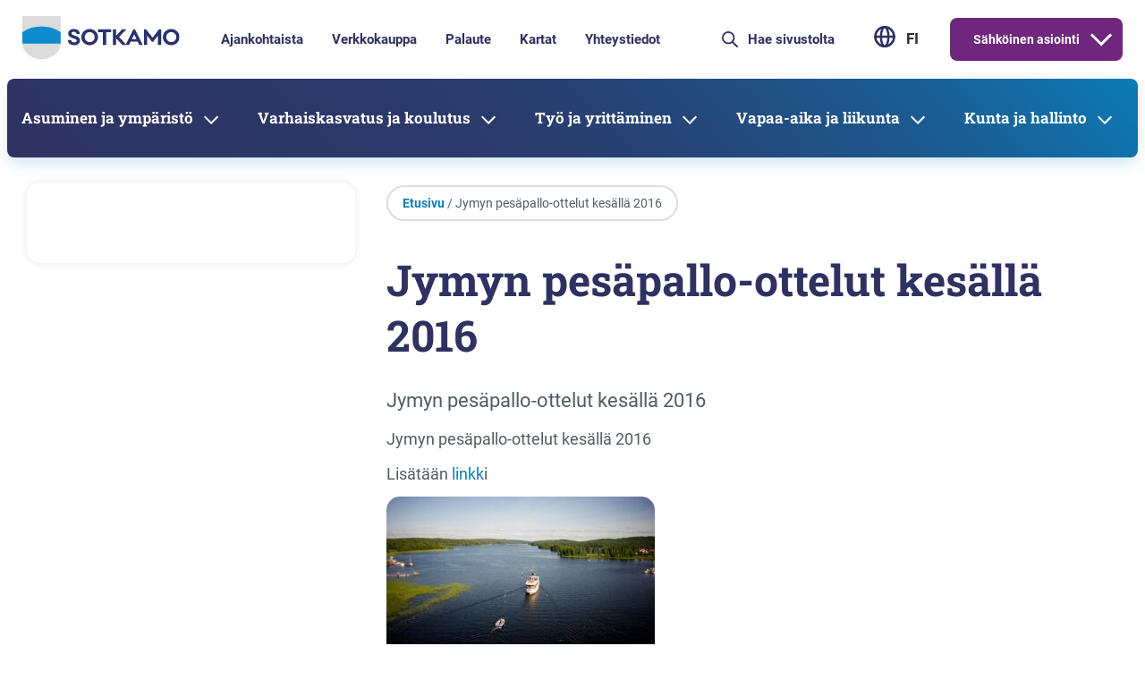

--- FILE ---
content_type: text/html; charset=UTF-8
request_url: https://www.sotkamo.fi/jymyn-pesapallo-ottelut-kesalla-2016/
body_size: 21369
content:

<!doctype html>
<html class="no-js" lang="fi">
<head>
  <meta charset="utf-8">
  <meta http-equiv="x-ua-compatible" content="ie=edge">
  <meta name="viewport" content="width=device-width, initial-scale=1">
  
<script id='polyfills' data-polyfill='https://www.sotkamo.fi/wp-content/themes/sotkamo-2024/dist/scripts/polyfills-07f6f6eba6aeb8c33bb1.js'>(function(){var t=document.getElementById("polyfills").dataset.polyfill,e=!0;try{eval("async function() {}")}catch(t){e=!1}if(!e){var a=document.createElement("script");a.src=t,a.type="text/javascript",a.async=!1,document.getElementsByTagName("script")[0].parentNode.appendChild(a)}})();</script>
<script src="https://use.typekit.net/kix2hqc.js"></script><script>try{Typekit.load({ async: true });}catch(e){}</script>	<!-- cookiebot script start -->
  <script id="Cookiebot" src="https://consent.cookiebot.com/uc.js" data-culture="fi" data-cbid="b789903c-a742-49f4-b7ea-2345cf81ad48" data-blockingmode="auto" type="text/javascript"></script>
  <!-- cookiebot script end -->
	<title>Jymyn pesäpallo-ottelut kesällä 2016 - Sotkamo</title>
		<style>img:is([sizes="auto" i], [sizes^="auto," i]) { contain-intrinsic-size: 3000px 1500px }</style>
	
<!-- The SEO Framework by Sybre Waaijer -->
<meta name="robots" content="max-snippet:-1,max-image-preview:large,max-video-preview:-1" />
<link rel="canonical" href="https://www.sotkamo.fi/jymyn-pesapallo-ottelut-kesalla-2016/" />
<meta name="description" content="Jymyn pesäpallo-ottelut kesällä 2016 Lisätään linkki…" />
<meta property="og:type" content="website" />
<meta property="og:locale" content="fi_FI" />
<meta property="og:site_name" content="Sotkamo" />
<meta property="og:title" content="Jymyn pesäpallo-ottelut kesällä 2016" />
<meta property="og:description" content="Jymyn pesäpallo-ottelut kesällä 2016 Lisätään linkki…" />
<meta property="og:url" content="https://www.sotkamo.fi/jymyn-pesapallo-ottelut-kesalla-2016/" />
<meta property="og:image" content="https://www.sotkamo.fi/wp-content/uploads/2016/03/3_jkl_laiva-300x199.jpg" />
<meta name="twitter:card" content="summary_large_image" />
<meta name="twitter:title" content="Jymyn pesäpallo-ottelut kesällä 2016" />
<meta name="twitter:description" content="Jymyn pesäpallo-ottelut kesällä 2016 Lisätään linkki…" />
<meta name="twitter:image" content="https://www.sotkamo.fi/wp-content/uploads/2016/03/3_jkl_laiva-300x199.jpg" />
<script type="application/ld+json">{"@context":"https://schema.org","@graph":[{"@type":"WebSite","@id":"https://www.sotkamo.fi/#/schema/WebSite","url":"https://www.sotkamo.fi/","name":"Sotkamo","description":"Sotkamon kunta","inLanguage":"fi","potentialAction":{"@type":"SearchAction","target":{"@type":"EntryPoint","urlTemplate":"https://www.sotkamo.fi/search/{search_term_string}/"},"query-input":"required name=search_term_string"},"publisher":{"@type":"Organization","@id":"https://www.sotkamo.fi/#/schema/Organization","name":"Sotkamo","url":"https://www.sotkamo.fi/"}},{"@type":"WebPage","@id":"https://www.sotkamo.fi/jymyn-pesapallo-ottelut-kesalla-2016/","url":"https://www.sotkamo.fi/jymyn-pesapallo-ottelut-kesalla-2016/","name":"Jymyn pesäpallo-ottelut kesällä 2016 - Sotkamo","description":"Jymyn pesäpallo-ottelut kesällä 2016 Lisätään linkki…","inLanguage":"fi","isPartOf":{"@id":"https://www.sotkamo.fi/#/schema/WebSite"},"breadcrumb":{"@type":"BreadcrumbList","@id":"https://www.sotkamo.fi/#/schema/BreadcrumbList","itemListElement":[{"@type":"ListItem","position":1,"item":"https://www.sotkamo.fi/","name":"Sotkamo"},{"@type":"ListItem","position":2,"name":"Jymyn pesäpallo-ottelut kesällä 2016"}]},"potentialAction":{"@type":"ReadAction","target":"https://www.sotkamo.fi/jymyn-pesapallo-ottelut-kesalla-2016/"}}]}</script>
<!-- / The SEO Framework by Sybre Waaijer | 1.79ms meta | 0.06ms boot -->

<link rel='stylesheet' id='wp-block-library-css' href='https://www.sotkamo.fi/wp-includes/css/dist/block-library/style.min.css?ver=ba4802715909c64c50a4312e30214355' type='text/css' media='all' />
<style id='wp-block-library-inline-css' type='text/css'>

		.wp-block-pullquote {
			padding: 3em 0 !important;

			blockquote {
				margin: 0 0 1rem !important;
			}
		}

		.wp-block-quote {
			cite {
				display: inline;
			}
		}
</style>
<style id='findkit-search-trigger-style-inline-css' type='text/css'>
.wp-block-findkit-search-trigger figure{margin:0}

</style>
<style id='global-styles-inline-css' type='text/css'>
:root{--wp--preset--aspect-ratio--square: 1;--wp--preset--aspect-ratio--4-3: 4/3;--wp--preset--aspect-ratio--3-4: 3/4;--wp--preset--aspect-ratio--3-2: 3/2;--wp--preset--aspect-ratio--2-3: 2/3;--wp--preset--aspect-ratio--16-9: 16/9;--wp--preset--aspect-ratio--9-16: 9/16;--wp--preset--color--black: #000000;--wp--preset--color--cyan-bluish-gray: #abb8c3;--wp--preset--color--white: #ffffff;--wp--preset--color--pale-pink: #f78da7;--wp--preset--color--vivid-red: #cf2e2e;--wp--preset--color--luminous-vivid-orange: #ff6900;--wp--preset--color--luminous-vivid-amber: #fcb900;--wp--preset--color--light-green-cyan: #7bdcb5;--wp--preset--color--vivid-green-cyan: #00d084;--wp--preset--color--pale-cyan-blue: #8ed1fc;--wp--preset--color--vivid-cyan-blue: #0693e3;--wp--preset--color--vivid-purple: #9b51e0;--wp--preset--gradient--vivid-cyan-blue-to-vivid-purple: linear-gradient(135deg,rgba(6,147,227,1) 0%,rgb(155,81,224) 100%);--wp--preset--gradient--light-green-cyan-to-vivid-green-cyan: linear-gradient(135deg,rgb(122,220,180) 0%,rgb(0,208,130) 100%);--wp--preset--gradient--luminous-vivid-amber-to-luminous-vivid-orange: linear-gradient(135deg,rgba(252,185,0,1) 0%,rgba(255,105,0,1) 100%);--wp--preset--gradient--luminous-vivid-orange-to-vivid-red: linear-gradient(135deg,rgba(255,105,0,1) 0%,rgb(207,46,46) 100%);--wp--preset--gradient--very-light-gray-to-cyan-bluish-gray: linear-gradient(135deg,rgb(238,238,238) 0%,rgb(169,184,195) 100%);--wp--preset--gradient--cool-to-warm-spectrum: linear-gradient(135deg,rgb(74,234,220) 0%,rgb(151,120,209) 20%,rgb(207,42,186) 40%,rgb(238,44,130) 60%,rgb(251,105,98) 80%,rgb(254,248,76) 100%);--wp--preset--gradient--blush-light-purple: linear-gradient(135deg,rgb(255,206,236) 0%,rgb(152,150,240) 100%);--wp--preset--gradient--blush-bordeaux: linear-gradient(135deg,rgb(254,205,165) 0%,rgb(254,45,45) 50%,rgb(107,0,62) 100%);--wp--preset--gradient--luminous-dusk: linear-gradient(135deg,rgb(255,203,112) 0%,rgb(199,81,192) 50%,rgb(65,88,208) 100%);--wp--preset--gradient--pale-ocean: linear-gradient(135deg,rgb(255,245,203) 0%,rgb(182,227,212) 50%,rgb(51,167,181) 100%);--wp--preset--gradient--electric-grass: linear-gradient(135deg,rgb(202,248,128) 0%,rgb(113,206,126) 100%);--wp--preset--gradient--midnight: linear-gradient(135deg,rgb(2,3,129) 0%,rgb(40,116,252) 100%);--wp--preset--font-size--small: 13px;--wp--preset--font-size--medium: 20px;--wp--preset--font-size--large: 36px;--wp--preset--font-size--x-large: 42px;--wp--preset--spacing--20: 0.44rem;--wp--preset--spacing--30: 0.67rem;--wp--preset--spacing--40: 1rem;--wp--preset--spacing--50: 1.5rem;--wp--preset--spacing--60: 2.25rem;--wp--preset--spacing--70: 3.38rem;--wp--preset--spacing--80: 5.06rem;--wp--preset--shadow--natural: 6px 6px 9px rgba(0, 0, 0, 0.2);--wp--preset--shadow--deep: 12px 12px 50px rgba(0, 0, 0, 0.4);--wp--preset--shadow--sharp: 6px 6px 0px rgba(0, 0, 0, 0.2);--wp--preset--shadow--outlined: 6px 6px 0px -3px rgba(255, 255, 255, 1), 6px 6px rgba(0, 0, 0, 1);--wp--preset--shadow--crisp: 6px 6px 0px rgba(0, 0, 0, 1);}:where(.is-layout-flex){gap: 0.5em;}:where(.is-layout-grid){gap: 0.5em;}body .is-layout-flex{display: flex;}.is-layout-flex{flex-wrap: wrap;align-items: center;}.is-layout-flex > :is(*, div){margin: 0;}body .is-layout-grid{display: grid;}.is-layout-grid > :is(*, div){margin: 0;}:where(.wp-block-columns.is-layout-flex){gap: 2em;}:where(.wp-block-columns.is-layout-grid){gap: 2em;}:where(.wp-block-post-template.is-layout-flex){gap: 1.25em;}:where(.wp-block-post-template.is-layout-grid){gap: 1.25em;}.has-black-color{color: var(--wp--preset--color--black) !important;}.has-cyan-bluish-gray-color{color: var(--wp--preset--color--cyan-bluish-gray) !important;}.has-white-color{color: var(--wp--preset--color--white) !important;}.has-pale-pink-color{color: var(--wp--preset--color--pale-pink) !important;}.has-vivid-red-color{color: var(--wp--preset--color--vivid-red) !important;}.has-luminous-vivid-orange-color{color: var(--wp--preset--color--luminous-vivid-orange) !important;}.has-luminous-vivid-amber-color{color: var(--wp--preset--color--luminous-vivid-amber) !important;}.has-light-green-cyan-color{color: var(--wp--preset--color--light-green-cyan) !important;}.has-vivid-green-cyan-color{color: var(--wp--preset--color--vivid-green-cyan) !important;}.has-pale-cyan-blue-color{color: var(--wp--preset--color--pale-cyan-blue) !important;}.has-vivid-cyan-blue-color{color: var(--wp--preset--color--vivid-cyan-blue) !important;}.has-vivid-purple-color{color: var(--wp--preset--color--vivid-purple) !important;}.has-black-background-color{background-color: var(--wp--preset--color--black) !important;}.has-cyan-bluish-gray-background-color{background-color: var(--wp--preset--color--cyan-bluish-gray) !important;}.has-white-background-color{background-color: var(--wp--preset--color--white) !important;}.has-pale-pink-background-color{background-color: var(--wp--preset--color--pale-pink) !important;}.has-vivid-red-background-color{background-color: var(--wp--preset--color--vivid-red) !important;}.has-luminous-vivid-orange-background-color{background-color: var(--wp--preset--color--luminous-vivid-orange) !important;}.has-luminous-vivid-amber-background-color{background-color: var(--wp--preset--color--luminous-vivid-amber) !important;}.has-light-green-cyan-background-color{background-color: var(--wp--preset--color--light-green-cyan) !important;}.has-vivid-green-cyan-background-color{background-color: var(--wp--preset--color--vivid-green-cyan) !important;}.has-pale-cyan-blue-background-color{background-color: var(--wp--preset--color--pale-cyan-blue) !important;}.has-vivid-cyan-blue-background-color{background-color: var(--wp--preset--color--vivid-cyan-blue) !important;}.has-vivid-purple-background-color{background-color: var(--wp--preset--color--vivid-purple) !important;}.has-black-border-color{border-color: var(--wp--preset--color--black) !important;}.has-cyan-bluish-gray-border-color{border-color: var(--wp--preset--color--cyan-bluish-gray) !important;}.has-white-border-color{border-color: var(--wp--preset--color--white) !important;}.has-pale-pink-border-color{border-color: var(--wp--preset--color--pale-pink) !important;}.has-vivid-red-border-color{border-color: var(--wp--preset--color--vivid-red) !important;}.has-luminous-vivid-orange-border-color{border-color: var(--wp--preset--color--luminous-vivid-orange) !important;}.has-luminous-vivid-amber-border-color{border-color: var(--wp--preset--color--luminous-vivid-amber) !important;}.has-light-green-cyan-border-color{border-color: var(--wp--preset--color--light-green-cyan) !important;}.has-vivid-green-cyan-border-color{border-color: var(--wp--preset--color--vivid-green-cyan) !important;}.has-pale-cyan-blue-border-color{border-color: var(--wp--preset--color--pale-cyan-blue) !important;}.has-vivid-cyan-blue-border-color{border-color: var(--wp--preset--color--vivid-cyan-blue) !important;}.has-vivid-purple-border-color{border-color: var(--wp--preset--color--vivid-purple) !important;}.has-vivid-cyan-blue-to-vivid-purple-gradient-background{background: var(--wp--preset--gradient--vivid-cyan-blue-to-vivid-purple) !important;}.has-light-green-cyan-to-vivid-green-cyan-gradient-background{background: var(--wp--preset--gradient--light-green-cyan-to-vivid-green-cyan) !important;}.has-luminous-vivid-amber-to-luminous-vivid-orange-gradient-background{background: var(--wp--preset--gradient--luminous-vivid-amber-to-luminous-vivid-orange) !important;}.has-luminous-vivid-orange-to-vivid-red-gradient-background{background: var(--wp--preset--gradient--luminous-vivid-orange-to-vivid-red) !important;}.has-very-light-gray-to-cyan-bluish-gray-gradient-background{background: var(--wp--preset--gradient--very-light-gray-to-cyan-bluish-gray) !important;}.has-cool-to-warm-spectrum-gradient-background{background: var(--wp--preset--gradient--cool-to-warm-spectrum) !important;}.has-blush-light-purple-gradient-background{background: var(--wp--preset--gradient--blush-light-purple) !important;}.has-blush-bordeaux-gradient-background{background: var(--wp--preset--gradient--blush-bordeaux) !important;}.has-luminous-dusk-gradient-background{background: var(--wp--preset--gradient--luminous-dusk) !important;}.has-pale-ocean-gradient-background{background: var(--wp--preset--gradient--pale-ocean) !important;}.has-electric-grass-gradient-background{background: var(--wp--preset--gradient--electric-grass) !important;}.has-midnight-gradient-background{background: var(--wp--preset--gradient--midnight) !important;}.has-small-font-size{font-size: var(--wp--preset--font-size--small) !important;}.has-medium-font-size{font-size: var(--wp--preset--font-size--medium) !important;}.has-large-font-size{font-size: var(--wp--preset--font-size--large) !important;}.has-x-large-font-size{font-size: var(--wp--preset--font-size--x-large) !important;}
:where(.wp-block-post-template.is-layout-flex){gap: 1.25em;}:where(.wp-block-post-template.is-layout-grid){gap: 1.25em;}
:where(.wp-block-columns.is-layout-flex){gap: 2em;}:where(.wp-block-columns.is-layout-grid){gap: 2em;}
:root :where(.wp-block-pullquote){font-size: 1.5em;line-height: 1.6;}
</style>
<link rel='stylesheet' id='responsive-lightbox-prettyphoto-css' href='https://www.sotkamo.fi/wp-content/plugins/responsive-lightbox/assets/prettyphoto/prettyPhoto.min.css?ver=50d1c2a25d612b1d20e0b84a40884455' type='text/css' media='all' />
<link rel='stylesheet' id='styles/main-css' href='https://www.sotkamo.fi/wp-content/themes/sotkamo-2024/dist/styles/main.css?ver=19e0e9022085f7cbb3095797cf84fa77' type='text/css' media='all' />
<script type='text/javascript' src="https://www.sotkamo.fi/wp-includes/js/jquery/jquery.min.js?ver=c877c5420aad2eac6a7c6266547d6377" id="jquery-core-js"></script>
<script type='text/javascript' src="https://www.sotkamo.fi/wp-includes/js/jquery/jquery-migrate.min.js?ver=1d76a29ac2ee7575044c82a80b143579" id="jquery-migrate-js"></script>
<script type="text/javascript" defer="defer" src="https://www.sotkamo.fi/wp-content/plugins/responsive-lightbox/assets/prettyphoto/jquery.prettyPhoto.min.js?ver=50d1c2a25d612b1d20e0b84a40884455" id="responsive-lightbox-prettyphoto-js"></script>
<script type='text/javascript' src="https://www.sotkamo.fi/wp-includes/js/underscore.min.js?ver=2ab7fc7352996ea8ce966b6d4c7a5469" id="underscore-js"></script>
<script type="text/javascript" src="https://www.sotkamo.fi/wp-content/plugins/responsive-lightbox/assets/infinitescroll/infinite-scroll.pkgd.min.js?ver=279d93d919f033c1a6492d8b801f3dc4" id="responsive-lightbox-infinite-scroll-js"></script>
<script type="text/javascript" src="https://www.sotkamo.fi/wp-content/plugins/responsive-lightbox/assets/dompurify/purify.min.js?ver=459a88237cc8a1f8b8e49a6535614a5e" id="dompurify-js"></script>
<script type="text/javascript" id="responsive-lightbox-sanitizer-js-before">
/* <![CDATA[ */
window.RLG = window.RLG || {}; window.RLG.sanitizeAllowedHosts = ["youtube.com","www.youtube.com","youtu.be","vimeo.com","player.vimeo.com"];
/* ]]> */
</script>
<script type="text/javascript" src="https://www.sotkamo.fi/wp-content/plugins/responsive-lightbox/js/sanitizer.js?ver=4aa42a032f20cd9af5a254fa0db7f88c" id="responsive-lightbox-sanitizer-js"></script>
<script type="text/javascript" id="responsive-lightbox-js-before">
/* <![CDATA[ */
var rlArgs = {"script":"prettyphoto","selector":"lightbox","customEvents":"","activeGalleries":true,"animationSpeed":"normal","slideshow":true,"slideshowDelay":5000,"slideshowAutoplay":true,"opacity":"0.75","showTitle":true,"allowResize":true,"allowExpand":true,"width":1080,"height":720,"separator":"\/","theme":"dark_square","horizontalPadding":20,"hideFlash":false,"wmode":"opaque","videoAutoplay":false,"modal":false,"deeplinking":false,"overlayGallery":true,"keyboardShortcuts":true,"social":false,"woocommerce_gallery":false,"ajaxurl":"https:\/\/www.sotkamo.fi\/wp-admin\/admin-ajax.php","nonce":"59dcf3a460","preview":false,"postId":767,"scriptExtension":false};
/* ]]> */
</script>
<script type="text/javascript" src="https://www.sotkamo.fi/wp-content/plugins/responsive-lightbox/js/front.js?ver=4aa42a032f20cd9af5a254fa0db7f88c" id="responsive-lightbox-js"></script>
<script type='application/json' class='wordpress escaped' id='findkit'>{&quot;showInSearch&quot;:true,&quot;title&quot;:&quot;Jymyn pes\u00e4pallo-ottelut kes\u00e4ll\u00e4 2016&quot;,&quot;created&quot;:&quot;2016-04-29T11:43:23+03:00&quot;,&quot;modified&quot;:&quot;2016-04-29T11:43:23+03:00&quot;,&quot;tags&quot;:[&quot;wordpress&quot;,&quot;domain\/www.sotkamo.fi\/wordpress&quot;,&quot;wp_post_type\/page&quot;,&quot;domain\/www.sotkamo.fi\/wp_post_type\/page&quot;,&quot;wp_blog_name\/sotkamo&quot;,&quot;domain\/www.sotkamo.fi\/wp_blog_name\/sotkamo&quot;,&quot;public&quot;],&quot;language&quot;:&quot;fi&quot;}</script>		<style>
			#wp-admin-bar-findkit-adminbar a::before {
				content: "\f179";
				top: 2px;
			}
		</style>
		<link rel="shortcut icon" href="https://www.sotkamo.fi/wp-content/themes/sotkamo-2024/assets/images/favicon.ico" />		<link rel="preload" href="https://static.voiceintuitive.com/widget.js" as="script">
	</head>
<body class="wp-singular page-template-default page page-id-767 wp-theme-sotkamo-2024 sp-navigation-sidebar sp-header sp-gb-frontpage-slider sp-gb-frontpage-iconlifts sp-gb-frontpage-toplifts sp-gb-frontpage-events sp-gb-frontpage-bottomlifts sp-gb-frontpage-news-section sp-gb-contacts-lift sp-gb-template-single-post sp-gb-post-ingress sp-gb-sidebar-feedback-link sp-gb-template-default-page sp-gb-page-ingress sp-gb-image-lift sp-gb-link-list sp-gb-link-columns sp-gb-template-service-page sp-gb-service-template-content sp-gb-accordion sp-gb-events sp-gb-icon-block sp-gb-separator-line sp-gb-image-lift-50-50 sp-gb-frontpage-hero sp-gb-landing-hero sp-gb-sotkamoapp sp-posts sp-contacts sp-findkit jymyn-pesapallo-ottelut-kesalla-2016 sidebar-both sidebar-right fi">

    <!-- Start of Piwik Pro Analytics script -->
    <script type="text/plain" data-cookieconsent="marketing">
        (function(window, document, dataLayerName, id) {
		  window[dataLayerName]=window[dataLayerName]||[],window[dataLayerName].push({start:(new Date).getTime(),event:"stg.start"});var scripts=document.getElementsByTagName('script')[0],tags=document.createElement('script');
		  function stgCreateCookie(a,b,c){var d="";if(c){var e=new Date;e.setTime(e.getTime()+24*c*60*60*1e3),d="; expires="+e.toUTCString()}document.cookie=a+"="+b+d+"; path=/"}
		  var isStgDebug=(window.location.href.match("stg_debug")||document.cookie.match("stg_debug"))&&!window.location.href.match("stg_disable_debug");stgCreateCookie("stg_debug",isStgDebug?1:"",isStgDebug?14:-1);
		  var qP=[];dataLayerName!=="dataLayer"&&qP.push("data_layer_name="+dataLayerName),isStgDebug&&qP.push("stg_debug");var qPString=qP.length>0?("?"+qP.join("&")):"";
		  tags.async=!0,tags.src="https://sotkamo.containers.piwik.pro/"+id+".js"+qPString,scripts.parentNode.insertBefore(tags,scripts);
		  !function(a,n,i){a[n]=a[n]||{};for(var c=0;c<i.length;c++)!function(i){a[n][i]=a[n][i]||{},a[n][i].api=a[n][i].api||function(){var a=[].slice.call(arguments,0);"string"==typeof a[0]&&window[dataLayerName].push({event:n+"."+i+":"+a[0],parameters:[].slice.call(arguments,1)})}}(i[c])}(window,"ppms",["tm","cm"]);
		})(window, document, 'dataLayer', 'd7ebaf09-2c3d-4a9b-a860-99775ab09e44');


    </script>
    <!-- End of Piwik Pro Analytics script -->

	<!--[if lt IE 9]>
<div class="alert alert-warning">
	Käytät <strong>vanhentunutta</strong> selainta. Ole ystävällinen ja <a href=”http://browsehappy.com/”>päivitä selaimesi</a> parantaaksesi kokemustasi.</div>
<![endif]-->
<div class="top-gap"></div>
<header id="header" class="header" role="banner">
	<div class="header__top">
		<div class="global-wrapper">
			<div class="row">
				<div class="header2__top-col">
					<a class="header-skip-link" href="#content">Hyppää sisältöön</a>
					<div class="header-site-branding header-site-branding__desktop">
						<a href="https://www.sotkamo.fi/" rel="home"
						   aria-label="Siirry etusivulle">
							<svg viewBox="0 0 176 49" fill="none" xmlns="http://www.w3.org/2000/svg"><g clip-path="url(#clip0_778_559)"><mask id="id_3_a" style="mask-type:luminance" maskUnits="userSpaceOnUse" x="0" y="0" width="176" height="49"><path d="M175.732 0H0v48.372h175.732V0z" fill="#fff"/></mask><g mask="url(#id_3_a)"><path d="M54.931 19.325c0-.846.703-1.834 2.687-1.834.599 0 2.582.158 2.917 2.192l.048.292h3.609l-.032-.378c-.276-3.247-2.722-5.185-6.542-5.185-3.854 0-6.344 1.978-6.344 5.039 0 3.309 2.761 4.454 5.839 5.425 2.267.701 3.643 1.226 3.643 2.602 0 1.409-1.502 1.909-2.787 1.909-.515 0-3.098-.115-3.367-2.377l-.036-.307h-3.668l.026.372c.279 4.016 3.969 5.442 7.045 5.442 3.914 0 6.443-2.057 6.443-5.24 0-3.611-2.903-4.539-5.977-5.522l-.188-.059c-2.064-.624-3.316-1.095-3.316-2.371zm25.966 4.139c0 3.114-2.544 5.647-5.671 5.647a5.645 5.645 0 01-5.647-5.647 5.653 5.653 0 015.647-5.647c3.114 0 5.671 2.533 5.671 5.647zm3.682 0c0-4.992-4.196-9.052-9.353-9.052s-9.328 4.06-9.328 9.052 4.184 9.053 9.328 9.053c5.144 0 9.353-4.061 9.353-9.053zm9.106-5.546h5.518v-3.205H84.459v3.205h5.544v14.297h3.682V17.918zm33.94 7.781h-5.167l2.583-5.414 2.584 5.414zm3.091 6.516h3.918l-8.75-17.577h-1.711l-8.372 16.87-7.736-8.216 8.318-8.579h-4.658l-6.853 7.088v-7.088h-3.682v17.502h3.682v-7.373l6.925 7.373h7.545l1.756-3.687h7.862l1.756 3.687zm20.892 0h3.581V14.713h-2.375l-7.279 9.338-7.28-9.338h-2.35v17.502h3.557V21.634l5.349 6.995h1.448l5.349-6.995v10.581zm20.442-8.751c0 3.114-2.544 5.647-5.671 5.647a5.645 5.645 0 01-5.647-5.647 5.653 5.653 0 015.647-5.647c3.114 0 5.671 2.533 5.671 5.647zm3.682 0c0-4.992-4.196-9.052-9.353-9.052s-9.329 4.06-9.329 9.052 4.185 9.053 9.329 9.053c5.144 0 9.353-4.061 9.353-9.053z" fill="#2A336A"/><path d="M0 0h42.797v30.833c0 9.691-11.107 17.539-21.398 17.539S0 40.524 0 30.833V0z" fill="#DBDBDC"/><path d="M0 17.968c12.822-8.577 29.975-8.577 42.797 0v12.865H0V17.968z" fill="#0C8CCF"/></g></g><defs><clipPath id="clip0_778_559"><path fill="#fff" d="M0 0h175.732v48.372H0z"/></clipPath></defs></svg>						</a>
					</div>

					<div class="header-top-nav__anchor"></div>

											<nav id="header-top-nav" class="header-top-nav">
							<ul class="header-top-nav-lvl-1"><li class="header-top-nav-lvl-1__item header-top-nav-lvl-1__item--current-count-1 "><a class="header-top-nav-lvl-1__link"  href="https://www.sotkamo.fi/uutiset/">Ajankohtaista</a></li>
<li class="header-top-nav-lvl-1__item header-top-nav-lvl-1__item--current-count-2 "><a class="header-top-nav-lvl-1__link"  href="https://verkkokauppa.sotkamo.fi/">Verkkokauppa</a></li>
<li class="header-top-nav-lvl-1__item header-top-nav-lvl-1__item--current-count-3 "><a class="header-top-nav-lvl-1__link"  href="https://www.sotkamo.fi/kunta-ja-hallinto-2/asiointi/osallistu-ja-vaikuta/">Palaute</a></li>
<li class="header-top-nav-lvl-1__item header-top-nav-lvl-1__item--current-count-4 "><a class="header-top-nav-lvl-1__link"  href="https://sotkamo.karttatiimi.fi/">Kartat</a></li>
<li class="header-top-nav-lvl-1__item header-top-nav-lvl-1__item--current-count-5 "><a class="header-top-nav-lvl-1__link"  href="https://www.sotkamo.fi/yhteystiedot/">Yhteystiedot</a></li>
</ul>						</nav>
										<div class="header-search">
						<div class="search-wrapper">
							<div class="searchform-collapse">
								<div class="searchform-in">
									<form role="search" method="get" class="search-form form-inline" action="https://www.sotkamo.fi/" aria-label="Hae sivustolta">
	<div class="input-group">
		<input type="search" value="" name="s" class="search-field form-control header-desktop-search-input"
		       placeholder="Hae sivustolta" aria-label="Hae sivustolta" required>
    <span class="input-group-btn">
      <div class="search-submit header-desktop-search-button"><svg viewBox="0 0 20 20" fill="none" xmlns="http://www.w3.org/2000/svg"><path d="M19 19l-6-6M1 8a7 7 0 1014 0A7 7 0 001 8z" stroke="#2F3261" stroke-width="2" stroke-linecap="round" stroke-linejoin="round"/></svg></div>
    </span>
	</div>
</form>
								</div>
							</div>
						</div>
					</div>

					<nav class="languages-container">
													<div class="header__lang-menu header__lang-menu--primary">
								<div class="header__lang-menu-button">
									
<button id="header-lang-menu-toggle"
        class="b-action-button lang-menu__toggle">
			<span class="b-action-button__icon" aria-hidden="true">
			<svg viewBox="0 0 19 20" fill="none" xmlns="http://www.w3.org/2000/svg"><path d="M9.5 18.333a8.333 8.333 0 100-16.666 8.333 8.333 0 000 16.666z" stroke="#2F3261" stroke-width="2" stroke-linecap="round" stroke-linejoin="round"/><path d="M6.167 10c0 4.602 1.492 8.333 3.333 8.333 1.84 0 3.333-3.73 3.333-8.333 0-4.602-1.492-8.333-3.333-8.333-1.841 0-3.333 3.73-3.333 8.333zm-5 0h16.666" stroke="#2F3261" stroke-width="2" stroke-linecap="round" stroke-linejoin="round"/></svg>		</span>
	
	<span class="b-action-button__title">
		fi	</span>
</button>
								</div>

								<div id="header-lang-menu" class="header__lang-menu-wrap" aria-hidden="true">
									<nav class="lang-menu" aria-label="Kielivalintavalikko">
	<ul class="lang-menu__list">
						<li class="lang-menu__item lang-menu__item--current">
						<span class="lang-menu__item-label">
							<span class="lang-menu__item-name">Suomi</span>

							<span class="lang-menu__item-slug">fi</span>
						</span>
				</li>
							<li class="lang-menu__item">
					<a class="lang-menu__item-link" lang="en-US"
					   hreflang="en-US"
					   href="https://www.sotkamo.fi/en/">
						<span class="lang-menu__item-name">English</span>

						<span class="lang-menu__item-slug">en</span>
					</a>
				</li>
				</ul>
</nav>								</div>
							</div>
											</nav>

					<div class="header-e-business-nav-wrapper">
						<nav id="header-e-business-nav" class="header-e-business-nav header-e-business-nav__desktop"
						     aria-label="eAsiointi">
							<ul class="header-e-business-nav-lvl-1"><li class="header-e-business-nav-lvl-1__item header-e-business-nav-lvl-1__item--current-count-1 header-e-business-nav-lvl-1__item--has-children "><a class="header-e-business-nav-lvl-1__link"  href="https://www.sotkamo.fi/">Sähköinen asiointi</a>
<button class="header-e-business-nav-lvl-1__sub-menu-toggle" data-header-toggle="sub-menu" aria-label="Avaa alavalikko" aria-expanded="false"><svg viewBox="0 0 16 10" fill="none" xmlns="http://www.w3.org/2000/svg"><path d="M16 2l-8 8-8-8L1.414.586 8 7.172 14.586.586 16 2z" fill="#fff"/></svg></button>

<ul class="header-e-business-nav-lvl-2 header-e-business-nav-lvl">
	<li class="header-e-business-nav-lvl-2__item "><a class="header-e-business-nav-lvl-2__link"  href="https://www.sotkamo.fi/lomakkeet/">Lomakkeet</a></li>
</ul>
</li>
</ul>						</nav>
					</div>
				</div>
			</div>
		</div>
	</div>
	<div class="header__bottom">
		<div  class="header__bottom--blue-background">
		<div class="container-fluid">
			<div class="row">
				<div class="header2__bottom-col">

					<div class="header-site-branding header-site-branding__mobile">
						<a href="https://www.sotkamo.fi/" rel="home"
						   aria-label="Siirry etusivulle">
							<svg viewBox="0 0 176 49" fill="none" xmlns="http://www.w3.org/2000/svg"><g clip-path="url(#clip0_778_569)"><mask id="id_1_a" style="mask-type:luminance" maskUnits="userSpaceOnUse" x="0" y="0" width="176" height="49"><path d="M175.732 0H0v48.372h175.732V0z" fill="#fff"/></mask><g mask="url(#id_1_a)"><path d="M54.931 19.325c0-.846.703-1.834 2.687-1.834.599 0 2.582.158 2.917 2.192l.048.292h3.609l-.032-.378c-.276-3.247-2.722-5.185-6.542-5.185-3.854 0-6.344 1.978-6.344 5.039 0 3.309 2.761 4.454 5.839 5.425 2.267.701 3.643 1.226 3.643 2.602 0 1.409-1.502 1.909-2.787 1.909-.515 0-3.098-.115-3.367-2.377l-.036-.307h-3.668l.026.372c.279 4.016 3.969 5.442 7.045 5.442 3.914 0 6.443-2.057 6.443-5.24 0-3.611-2.903-4.539-5.977-5.522l-.188-.059c-2.064-.624-3.316-1.095-3.316-2.371zm25.966 4.139c0 3.114-2.544 5.647-5.671 5.647a5.645 5.645 0 01-5.647-5.647 5.653 5.653 0 015.647-5.647c3.114 0 5.671 2.533 5.671 5.647zm3.682 0c0-4.992-4.196-9.052-9.353-9.052s-9.328 4.06-9.328 9.052 4.184 9.053 9.328 9.053c5.144 0 9.353-4.061 9.353-9.053zm9.106-5.546h5.518v-3.205H84.459v3.205h5.544v14.297h3.682V17.918zm33.94 7.781h-5.167l2.583-5.414 2.584 5.414zm3.091 6.516h3.918l-8.75-17.577h-1.711l-8.372 16.87-7.736-8.216 8.318-8.579h-4.658l-6.853 7.088v-7.088h-3.682v17.502h3.682v-7.373l6.925 7.373h7.545l1.756-3.687h7.862l1.756 3.687zm20.892 0h3.581V14.713h-2.375l-7.279 9.338-7.28-9.338h-2.35v17.502h3.557V21.634l5.349 6.995h1.448l5.349-6.995v10.581zm20.442-8.751c0 3.114-2.544 5.647-5.671 5.647a5.645 5.645 0 01-5.647-5.647 5.653 5.653 0 015.647-5.647c3.114 0 5.671 2.533 5.671 5.647zm3.682 0c0-4.992-4.196-9.052-9.353-9.052s-9.329 4.06-9.329 9.052 4.185 9.053 9.329 9.053c5.144 0 9.353-4.061 9.353-9.053z" fill="#2A336A"/><path d="M0 0h42.797v30.833c0 9.691-11.107 17.539-21.398 17.539S0 40.524 0 30.833V0z" fill="#DBDBDC"/><path d="M0 17.968c12.822-8.577 29.975-8.577 42.797 0v12.865H0V17.968z" fill="#0C8CCF"/></g></g><defs><clipPath id="clip0_778_569"><path fill="#fff" d="M0 0h175.732v48.372H0z"/></clipPath></defs></svg>						</a>
					</div>

					<div class="header-mobile-lang-switcher">
						<nav class="language-contents">
							<svg viewBox="0 0 19 20" fill="none" xmlns="http://www.w3.org/2000/svg"><path d="M9.5 18.333a8.333 8.333 0 100-16.666 8.333 8.333 0 000 16.666z" stroke="#2F3261" stroke-width="2" stroke-linecap="round" stroke-linejoin="round"/><path d="M6.167 10c0 4.602 1.492 8.333 3.333 8.333 1.84 0 3.333-3.73 3.333-8.333 0-4.602-1.492-8.333-3.333-8.333-1.841 0-3.333 3.73-3.333 8.333zm-5 0h16.666" stroke="#2F3261" stroke-width="2" stroke-linecap="round" stroke-linejoin="round"/></svg>
																<a href="https://www.sotkamo.fi/jymyn-pesapallo-ottelut-kesalla-2016/" class="btn-lang menu-lang--current" title="fi">
										FI									</a>
																		<span class="divider">/</span>
																									<a href="https://www.sotkamo.fi/en/" class="btn-lang menu-lang--disabled" title="en">
										EN									</a>
																														</nav>
					</div>
					<button id="header-mobile-search-button" class="header-mobile-search-button"
					        data-header-toggle="search"
					        aria-label="Avaa haku" aria-expanded="false">
						<svg aria-hidden="true" viewBox="0 0 29 24" fill="none" xmlns="http://www.w3.org/2000/svg"><path d="M10.138 3.003C6.174 2.968 2.93 6.327 2.892 10.51c.04 4.183 3.282 7.549 7.246 7.507 3.964.035 7.206-3.324 7.24-7.507-.034-4.176-3.276-7.542-7.24-7.507zm12.354 20.342a2.127 2.127 0 01-3.07 0l-3.832-3.98a9.877 9.877 0 01-5.452 1.676C4.539 21.04 0 16.327 0 10.524 0 4.72 4.54 0 10.138 0s10.138 4.714 10.138 10.524a10.716 10.716 0 01-1.615 5.656l3.831 3.98c.834.86.854 2.27.04 3.15-.013.014-.026.021-.04.035zm3.754-9.113v-3.971l-3.465 5.1h1.972c.07 0 .129.062.129.139v3.978l3.464-5.1h-1.97c-.072 0-.13-.062-.13-.14" fill="#B0B0B0"/></svg>					</button>

					<div class="header-search header-mobile-search">
						<div class="search-wrapper">
							<div class="searchform-collapse">
								<div class="searchform-in">
									<form role="search" method="get" class="search-form form-inline" action="https://www.sotkamo.fi/" aria-label="Hae sivustolta">
	<div class="input-group">
		<input type="search" value="" name="s" class="search-field form-control header-desktop-search-input"
		       placeholder="Hae sivustolta" aria-label="Hae sivustolta" required>
    <span class="input-group-btn">
      <div class="search-submit header-desktop-search-button"><svg viewBox="0 0 20 20" fill="none" xmlns="http://www.w3.org/2000/svg"><path d="M19 19l-6-6M1 8a7 7 0 1014 0A7 7 0 001 8z" stroke="#2F3261" stroke-width="2" stroke-linecap="round" stroke-linejoin="round"/></svg></div>
    </span>
	</div>
</form>
								</div>
							</div>
						</div>
					</div>

					<div class="header-navigation-area">
						<button class="header-primary-nav-toggle hamburger hamburger--squeeze"
						        data-header-toggle="primary-nav" type="button" aria-label="Menu">
							<span class="hamburger-box">
								<span class="hamburger-inner"></span>
							</span>
						</button>
						<div class="header-primary-nav-wrapper">
							<div class="header-primary-nav-container">

								<nav id="header-primary-nav" class="header-primary-nav">
									<ul class="header-primary-nav-lvl-1"><li class="header-primary-nav-lvl-1__item header-primary-nav-lvl-1__item--current-count-1 header-primary-nav-lvl-1__item--has-children "><a class="header-primary-nav-lvl-1__link"  href="https://www.sotkamo.fi/asuminen-ja-ymparisto/">Asuminen ja ympäristö</a>
<button class="header-primary-nav-lvl-1__sub-menu-toggle" data-header-toggle="sub-menu" aria-label="Avaa alavalikko" aria-expanded="false"><svg viewBox="0 0 16 10" fill="none" xmlns="http://www.w3.org/2000/svg"><path d="M16 2l-8 8-8-8L1.414.586 8 7.172 14.586.586 16 2z" fill="#fff"/></svg></button>

<ul class="header-primary-nav-lvl-2 header-primary-nav-lvl">
	<li class="header-primary-nav-lvl-2__item header-primary-nav-lvl-2__item--has-children "><a class="header-primary-nav-lvl-2__link"  href="https://www.sotkamo.fi/asuminen-ja-ymparisto/asuminen-ja-tontit/">Asuminen, tontit ja kiinteistöt</a>
	<button class="header-primary-nav-lvl-2__sub-menu-toggle" data-header-toggle="sub-menu" aria-label="Avaa alavalikko" aria-expanded="false"><svg viewBox="0 0 16 10" fill="none" xmlns="http://www.w3.org/2000/svg"><path d="M16 2l-8 8-8-8L1.414.586 8 7.172 14.586.586 16 2z" fill="#fff"/></svg></button>

	<ul class="header-primary-nav-lvl-3 header-primary-nav-lvl">
		<li class="header-primary-nav-lvl-3__item header-primary-nav-lvl-3__item--has-children "><a class="header-primary-nav-lvl-3__link"  href="https://www.sotkamo.fi/asuminen-ja-ymparisto/asuminen-ja-tontit/vapaat-tontit/">Vapaat tontit</a>
		<button class="header-primary-nav-lvl-3__sub-menu-toggle" data-header-toggle="sub-menu" aria-label="Avaa alavalikko" aria-expanded="false"><svg viewBox="0 0 16 10" fill="none" xmlns="http://www.w3.org/2000/svg"><path d="M16 2l-8 8-8-8L1.414.586 8 7.172 14.586.586 16 2z" fill="#fff"/></svg></button>

		<ul class="header-primary-nav-lvl-4 header-primary-nav-lvl">
			<li class="header-primary-nav-lvl-4__item "><a class="header-primary-nav-lvl-4__link"  href="https://www.sotkamo.fi/asuminen-ja-ymparisto/asuminen-ja-tontit/vapaat-tontit/maisemakallio/">Maisemakallio</a></li>
			<li class="header-primary-nav-lvl-4__item "><a class="header-primary-nav-lvl-4__link"  href="https://www.sotkamo.fi/asuminen-ja-ymparisto/asuminen-ja-tontit/vapaat-tontit/leivolanlahti/">Leivolanlahti</a></li>
			<li class="header-primary-nav-lvl-4__item "><a class="header-primary-nav-lvl-4__link"  href="https://www.sotkamo.fi/asuminen-ja-ymparisto/asuminen-ja-tontit/vapaat-tontit/sotkamojarven-etelarannan-alue/">Sotkamojärven etelärannan alue</a></li>
			<li class="header-primary-nav-lvl-4__item "><a class="header-primary-nav-lvl-4__link"  href="https://www.sotkamo.fi/asuminen-ja-ymparisto/asuminen-ja-tontit/vapaat-tontit/emantakoulun-asuinalue/">Emäntäkoulun asuinalue</a></li>
			<li class="header-primary-nav-lvl-4__item "><a class="header-primary-nav-lvl-4__link"  href="https://www.sotkamo.fi/asuminen-ja-ymparisto/asuminen-ja-tontit/vapaat-tontit/nivun-asuinalue/">Nivun asuinalue</a></li>
			<li class="header-primary-nav-lvl-4__item "><a class="header-primary-nav-lvl-4__link"  href="https://www.sotkamo.fi/asuminen-ja-ymparisto/asuminen-ja-tontit/vapaat-tontit/harkokiven-asuinalue/">Härkökiven asuinalue</a></li>
			<li class="header-primary-nav-lvl-4__item "><a class="header-primary-nav-lvl-4__link"  href="https://www.sotkamo.fi/asuminen-ja-ymparisto/asuminen-ja-tontit/vapaat-tontit/koulunrinteen-loma-asuntoalue/">Koulurinteen loma-asuntoalue</a></li>
			<li class="header-primary-nav-lvl-4__item "><a class="header-primary-nav-lvl-4__link"  href="https://www.sotkamo.fi/asuminen-ja-ymparisto/asuminen-ja-tontit/vapaat-tontit/kontinjoen-rakennuspaikat/">Kontinjoen rakennuspaikat</a></li>
			<li class="header-primary-nav-lvl-4__item "><a class="header-primary-nav-lvl-4__link"  href="https://www.sotkamo.fi/asuminen-ja-ymparisto/asuminen-ja-tontit/vapaat-tontit/rantatontit-loma-asumiseen/">Rantatontit loma-asumiseen</a></li>
			<li class="header-primary-nav-lvl-4__item "><a class="header-primary-nav-lvl-4__link"  href="https://www.sotkamo.fi/asuminen-ja-ymparisto/asuminen-ja-tontit/vapaat-tontit/teollisuustontit/">Teollisuustontit</a></li>
		</ul>
</li>
		<li class="header-primary-nav-lvl-3__item "><a class="header-primary-nav-lvl-3__link"  href="https://www.sotkamo.fi/asuminen-ja-ymparisto/asuminen-ja-tontit/vuokra-asunnot/">Vuokra-asunnot</a></li>
		<li class="header-primary-nav-lvl-3__item header-primary-nav-lvl-3__item--has-children "><a class="header-primary-nav-lvl-3__link"  href="https://www.sotkamo.fi/asuminen-ja-ymparisto/asuminen-ja-tontit/kiiteistot/">Kiinteistöt</a>
		<button class="header-primary-nav-lvl-3__sub-menu-toggle" data-header-toggle="sub-menu" aria-label="Avaa alavalikko" aria-expanded="false"><svg viewBox="0 0 16 10" fill="none" xmlns="http://www.w3.org/2000/svg"><path d="M16 2l-8 8-8-8L1.414.586 8 7.172 14.586.586 16 2z" fill="#fff"/></svg></button>

		<ul class="header-primary-nav-lvl-4 header-primary-nav-lvl">
			<li class="header-primary-nav-lvl-4__item "><a class="header-primary-nav-lvl-4__link"  href="https://www.sotkamo.fi/asuminen-ja-ymparisto/asuminen-ja-tontit/kiiteistot/tilavaraukset/">Tilavaraukset</a></li>
			<li class="header-primary-nav-lvl-4__item "><a class="header-primary-nav-lvl-4__link"  href="https://www.sotkamo.fi/asuminen-ja-ymparisto/asuminen-ja-tontit/kiiteistot/sisailmaongelma/">Sisäilmaolosuhteet</a></li>
		</ul>
</li>
		<li class="header-primary-nav-lvl-3__item "><a class="header-primary-nav-lvl-3__link"  href="https://www.sotkamo.fi/asuminen-ja-ymparisto/asuminen-ja-tontit/avustukset-lainat-2/">Avustukset ja lainat</a></li>
		<li class="header-primary-nav-lvl-3__item "><a class="header-primary-nav-lvl-3__link"  href="https://www.sotkamo.fi/asuminen-ja-ymparisto/asuminen-ja-tontit/asumisen-avustukset/">Asumisen avustukset</a></li>
	</ul>
</li>
	<li class="header-primary-nav-lvl-2__item header-primary-nav-lvl-2__item--has-children "><a class="header-primary-nav-lvl-2__link"  href="https://www.sotkamo.fi/asuminen-ja-ymparisto/kaavoitus/">Kaavoitus</a>
	<button class="header-primary-nav-lvl-2__sub-menu-toggle" data-header-toggle="sub-menu" aria-label="Avaa alavalikko" aria-expanded="false"><svg viewBox="0 0 16 10" fill="none" xmlns="http://www.w3.org/2000/svg"><path d="M16 2l-8 8-8-8L1.414.586 8 7.172 14.586.586 16 2z" fill="#fff"/></svg></button>

	<ul class="header-primary-nav-lvl-3 header-primary-nav-lvl">
		<li class="header-primary-nav-lvl-3__item "><a class="header-primary-nav-lvl-3__link"  href="https://www.sotkamo.fi/asuminen-ja-ymparisto/kaavoitus/kaavoituskatsaus/">Kaavoituskatsaus</a></li>
		<li class="header-primary-nav-lvl-3__item "><a class="header-primary-nav-lvl-3__link"  href="https://www.sotkamo.fi/asuminen-ja-ymparisto/kaavoitus/maankayttopoliittinen-ohjelma/">Maankäyttöpoliittinen ohjelma</a></li>
		<li class="header-primary-nav-lvl-3__item "><a class="header-primary-nav-lvl-3__link"  href="https://www.sotkamo.fi/asuminen-ja-ymparisto/kaavoitus/kehittamissuunnitelmat/">Kehittämissuunnitelmat</a></li>
		<li class="header-primary-nav-lvl-3__item "><a class="header-primary-nav-lvl-3__link"  href="https://www.sotkamo.fi/asuminen-ja-ymparisto/kaavoitus/talvivaaran-kaivoksen-tehdasalueen-asemakaava/">Talvivaaran kaivoksen tehdasalueen asemakaava</a></li>
	</ul>
</li>
	<li class="header-primary-nav-lvl-2__item "><a class="header-primary-nav-lvl-2__link"  href="https://www.sotkamo.fi/asuminen-ja-ymparisto/mittaus-ja-paikkatieto/">Mittaus ja paikkatieto</a></li>
	<li class="header-primary-nav-lvl-2__item header-primary-nav-lvl-2__item--has-children "><a class="header-primary-nav-lvl-2__link"  href="https://www.sotkamo.fi/asuminen-ja-ymparisto/liikenne-katu-ja-viemariverkko/">Tiet ja liikenne</a>
	<button class="header-primary-nav-lvl-2__sub-menu-toggle" data-header-toggle="sub-menu" aria-label="Avaa alavalikko" aria-expanded="false"><svg viewBox="0 0 16 10" fill="none" xmlns="http://www.w3.org/2000/svg"><path d="M16 2l-8 8-8-8L1.414.586 8 7.172 14.586.586 16 2z" fill="#fff"/></svg></button>

	<ul class="header-primary-nav-lvl-3 header-primary-nav-lvl">
		<li class="header-primary-nav-lvl-3__item "><a class="header-primary-nav-lvl-3__link"  href="https://www.sotkamo.fi/kunta-ja-hallinto-2/tietoa-kunnasta/joukkoliikenne/">Joukkoliikenne</a></li>
		<li class="header-primary-nav-lvl-3__item "><a class="header-primary-nav-lvl-3__link"  href="https://www.sotkamo.fi/kunta-ja-hallinto-2/tietoa-kunnasta/paikallisbussi-sotkatti/">Paikallisbussi SotKatti</a></li>
		<li class="header-primary-nav-lvl-3__item "><a class="header-primary-nav-lvl-3__link"  href="https://www.sotkamo.fi/asuminen-ja-ymparisto/liikenne-katu-ja-viemariverkko/kadut-2/">Kaavatiet</a></li>
		<li class="header-primary-nav-lvl-3__item "><a class="header-primary-nav-lvl-3__link"  href="https://www.sotkamo.fi/asuminen-ja-ymparisto/liikenne-katu-ja-viemariverkko/yksityis-ja-metsatiet/">Yksityistiet</a></li>
		<li class="header-primary-nav-lvl-3__item "><a class="header-primary-nav-lvl-3__link"  href="https://www.sotkamo.fi/asuminen-ja-ymparisto/liikenne-katu-ja-viemariverkko/katujen-talvikunnossapito/">Katujen talvikunnossapito</a></li>
		<li class="header-primary-nav-lvl-3__item "><a class="header-primary-nav-lvl-3__link"  href="https://www.sotkamo.fi/asuminen-ja-ymparisto/liikenne-katu-ja-viemariverkko/maan-ja-lumenkaatopaikat/">Maan- ja lumenkaatopaikat</a></li>
	</ul>
</li>
	<li class="header-primary-nav-lvl-2__item header-primary-nav-lvl-2__item--has-children "><a class="header-primary-nav-lvl-2__link"  href="https://www.sotkamo.fi/asuminen-ja-ymparisto/puistot/">Puistot</a>
	<button class="header-primary-nav-lvl-2__sub-menu-toggle" data-header-toggle="sub-menu" aria-label="Avaa alavalikko" aria-expanded="false"><svg viewBox="0 0 16 10" fill="none" xmlns="http://www.w3.org/2000/svg"><path d="M16 2l-8 8-8-8L1.414.586 8 7.172 14.586.586 16 2z" fill="#fff"/></svg></button>

	<ul class="header-primary-nav-lvl-3 header-primary-nav-lvl">
		<li class="header-primary-nav-lvl-3__item "><a class="header-primary-nav-lvl-3__link"  href="https://www.sotkamo.fi/asuminen-ja-ymparisto/puistot/matonpesupaikka-2/">Matonpesupaikka</a></li>
		<li class="header-primary-nav-lvl-3__item "><a class="header-primary-nav-lvl-3__link"  href="https://www.sotkamo.fi/asuminen-ja-ymparisto/puistot/venepaikat-2/">Venepaikat</a></li>
		<li class="header-primary-nav-lvl-3__item "><a class="header-primary-nav-lvl-3__link"  href="https://www.sotkamo.fi/asuminen-ja-ymparisto/puistot/koirapuistot/">Koirapuistot</a></li>
		<li class="header-primary-nav-lvl-3__item "><a class="header-primary-nav-lvl-3__link"  href="https://www.sotkamo.fi/asuminen-ja-ymparisto/puistot/tori/">Tori</a></li>
	</ul>
</li>
	<li class="header-primary-nav-lvl-2__item header-primary-nav-lvl-2__item--has-children "><a class="header-primary-nav-lvl-2__link"  href="https://www.sotkamo.fi/asuminen-ja-ymparisto/rakennusvalvonta-2/">Rakennusvalvonta</a>
	<button class="header-primary-nav-lvl-2__sub-menu-toggle" data-header-toggle="sub-menu" aria-label="Avaa alavalikko" aria-expanded="false"><svg viewBox="0 0 16 10" fill="none" xmlns="http://www.w3.org/2000/svg"><path d="M16 2l-8 8-8-8L1.414.586 8 7.172 14.586.586 16 2z" fill="#fff"/></svg></button>

	<ul class="header-primary-nav-lvl-3 header-primary-nav-lvl">
		<li class="header-primary-nav-lvl-3__item "><a class="header-primary-nav-lvl-3__link"  href="https://www.sotkamo.fi/asuminen-ja-ymparisto/rakennusvalvonta-2/rakentamisen-ohjaus/">Rakentamisen ohjaus</a></li>
		<li class="header-primary-nav-lvl-3__item "><a class="header-primary-nav-lvl-3__link"  href="https://www.sotkamo.fi/asuminen-ja-ymparisto/rakennusvalvonta-2/rakentajan-polku/">Rakentajan polku</a></li>
		<li class="header-primary-nav-lvl-3__item "><a class="header-primary-nav-lvl-3__link"  href="https://www.sotkamo.fi/asuminen-ja-ymparisto/rakennusvalvonta-2/sahkoinen-lupa-asiointi/">Sähköinen lupa-asiointi</a></li>
		<li class="header-primary-nav-lvl-3__item "><a class="header-primary-nav-lvl-3__link"  href="https://www.sotkamo.fi/asuminen-ja-ymparisto/rakennusvalvonta-2/rakentamiseen-liittyvat-luvat/">Rakentamiseen liittyvät luvat</a></li>
		<li class="header-primary-nav-lvl-3__item "><a class="header-primary-nav-lvl-3__link"  href="https://www.sotkamo.fi/asuminen-ja-ymparisto/rakennusvalvonta-2/rakennustyonjohtajat/">Rakennustyönjohtajat</a></li>
		<li class="header-primary-nav-lvl-3__item "><a class="header-primary-nav-lvl-3__link"  href="https://www.sotkamo.fi/asuminen-ja-ymparisto/rakennusvalvonta-2/katselmukset-ja-tarkastukset/">Katselmukset ja tarkastukset</a></li>
		<li class="header-primary-nav-lvl-3__item "><a class="header-primary-nav-lvl-3__link"  href="https://www.sotkamo.fi/asuminen-ja-ymparisto/rakennusvalvonta-2/rakennuksen-kaytto-ja-huolto-ohjeen-laatiminen/">Rakennuksen käyttö- ja huolto-ohjeen laatiminen</a></li>
		<li class="header-primary-nav-lvl-3__item "><a class="header-primary-nav-lvl-3__link"  href="https://www.sotkamo.fi/asuminen-ja-ymparisto/rakennusvalvonta-2/osoitejarjestelma/">Osoitejärjestelmä</a></li>
		<li class="header-primary-nav-lvl-3__item "><a class="header-primary-nav-lvl-3__link"  href="https://www.sotkamo.fi/asuminen-ja-ymparisto/rakennusvalvonta-2/maksut-2/">Taksa ja maksut</a></li>
		<li class="header-primary-nav-lvl-3__item "><a class="header-primary-nav-lvl-3__link"  href="https://www.sotkamo.fi/asuminen-ja-ymparisto/rakennusvalvonta-2/rakennusvalvonnan-arkistopalvelut/">Rakennusvalvonnan arkistopalvelut</a></li>
		<li class="header-primary-nav-lvl-3__item "><a class="header-primary-nav-lvl-3__link"  href="https://www.sotkamo.fi/asuminen-ja-ymparisto/rakennusvalvonta-2/rakennusjarjestys/">Rakennusjärjestys</a></li>
		<li class="header-primary-nav-lvl-3__item "><a class="header-primary-nav-lvl-3__link"  href="https://www.sotkamo.fi/asuminen-ja-ymparisto/rakennusvalvonta-2/kiinteistoinventointi/">Kiinteistöinventointi</a></li>
		<li class="header-primary-nav-lvl-3__item "><a class="header-primary-nav-lvl-3__link"  href="https://www.sotkamo.fi/asuminen-ja-ymparisto/rakennusvalvonta-2/lomakkeet-2/">Rakennusvalvonnan lomakkeet</a></li>
		<li class="header-primary-nav-lvl-3__item "><a class="header-primary-nav-lvl-3__link"  href="https://www.sotkamo.fi/asuminen-ja-ymparisto/rakennusvalvonta-2/palveluun-liittyvia-linkkeja/">Palveluun liittyviä linkkejä</a></li>
	</ul>
</li>
	<li class="header-primary-nav-lvl-2__item header-primary-nav-lvl-2__item--has-children "><a class="header-primary-nav-lvl-2__link"  href="https://www.sotkamo.fi/asuminen-ja-ymparisto/ateria-ja-puhtaanapito/">Ateria- ja siivouspalvelut</a>
	<button class="header-primary-nav-lvl-2__sub-menu-toggle" data-header-toggle="sub-menu" aria-label="Avaa alavalikko" aria-expanded="false"><svg viewBox="0 0 16 10" fill="none" xmlns="http://www.w3.org/2000/svg"><path d="M16 2l-8 8-8-8L1.414.586 8 7.172 14.586.586 16 2z" fill="#fff"/></svg></button>

	<ul class="header-primary-nav-lvl-3 header-primary-nav-lvl">
		<li class="header-primary-nav-lvl-3__item "><a class="header-primary-nav-lvl-3__link"  href="https://www.sotkamo.fi/asuminen-ja-ymparisto/ateria-ja-puhtaanapito/ateriapalvelut/">Ateriapalvelut</a></li>
		<li class="header-primary-nav-lvl-3__item "><a class="header-primary-nav-lvl-3__link"  href="https://www.sotkamo.fi/asuminen-ja-ymparisto/ateria-ja-puhtaanapito/puhtaanapitopalvelut/">Siivouspalvelut</a></li>
	</ul>
</li>
	<li class="header-primary-nav-lvl-2__item header-primary-nav-lvl-2__item--has-children "><a class="header-primary-nav-lvl-2__link"  href="https://www.sotkamo.fi/asuminen-ja-ymparisto/vesihuoltolaitos/">Vesihuoltolaitos</a>
	<button class="header-primary-nav-lvl-2__sub-menu-toggle" data-header-toggle="sub-menu" aria-label="Avaa alavalikko" aria-expanded="false"><svg viewBox="0 0 16 10" fill="none" xmlns="http://www.w3.org/2000/svg"><path d="M16 2l-8 8-8-8L1.414.586 8 7.172 14.586.586 16 2z" fill="#fff"/></svg></button>

	<ul class="header-primary-nav-lvl-3 header-primary-nav-lvl">
		<li class="header-primary-nav-lvl-3__item "><a class="header-primary-nav-lvl-3__link"  href="https://www.sotkamo.fi/asuminen-ja-ymparisto/vesihuoltolaitos/vesihuoltolaitos-tiedottaa/">Vesihuoltolaitos tiedottaa</a></li>
		<li class="header-primary-nav-lvl-3__item "><a class="header-primary-nav-lvl-3__link"  href="https://www.sotkamo.fi/asuminen-ja-ymparisto/vesihuoltolaitos/sahkoinen-asiointi/">Sähköinen asiointi</a></li>
		<li class="header-primary-nav-lvl-3__item "><a class="header-primary-nav-lvl-3__link"  href="https://www.sotkamo.fi/asuminen-ja-ymparisto/vesihuoltolaitos/hinnasto/">Hinnasto</a></li>
		<li class="header-primary-nav-lvl-3__item "><a class="header-primary-nav-lvl-3__link"  href="https://www.sotkamo.fi/asuminen-ja-ymparisto/vesihuoltolaitos/viemarilaitos/">Viemärilaitos</a></li>
		<li class="header-primary-nav-lvl-3__item "><a class="header-primary-nav-lvl-3__link"  href="https://www.sotkamo.fi/asuminen-ja-ymparisto/vesihuoltolaitos/vesilaitos/">Vesilaitos</a></li>
		<li class="header-primary-nav-lvl-3__item "><a class="header-primary-nav-lvl-3__link"  href="https://www.sotkamo.fi/asuminen-ja-ymparisto/vesihuoltolaitos/hulevedet/">Hulevedet</a></li>
	</ul>
</li>
	<li class="header-primary-nav-lvl-2__item header-primary-nav-lvl-2__item--has-children "><a class="header-primary-nav-lvl-2__link"  href="https://www.sotkamo.fi/asuminen-ja-ymparisto/ymparistosuojelu/">Ympäristönsuojelu</a>
	<button class="header-primary-nav-lvl-2__sub-menu-toggle" data-header-toggle="sub-menu" aria-label="Avaa alavalikko" aria-expanded="false"><svg viewBox="0 0 16 10" fill="none" xmlns="http://www.w3.org/2000/svg"><path d="M16 2l-8 8-8-8L1.414.586 8 7.172 14.586.586 16 2z" fill="#fff"/></svg></button>

	<ul class="header-primary-nav-lvl-3 header-primary-nav-lvl">
		<li class="header-primary-nav-lvl-3__item "><a class="header-primary-nav-lvl-3__link"  href="https://www.sotkamo.fi/asuminen-ja-ymparisto/ymparistosuojelu/ymparistolupa-rekisterointi-ja-ilmoitusmenettely/">Ympäristölupa, rekisteröinti ja ilmoitusmenettely</a></li>
		<li class="header-primary-nav-lvl-3__item "><a class="header-primary-nav-lvl-3__link"  href="https://www.sotkamo.fi/asuminen-ja-ymparisto/ymparistosuojelu/maa-ainestenotto/">Maa-ainestenotto</a></li>
		<li class="header-primary-nav-lvl-3__item "><a class="header-primary-nav-lvl-3__link"  href="https://www.sotkamo.fi/asuminen-ja-ymparisto/ymparistosuojelu/melu-ja-tarina/">Melu ja tärinä</a></li>
		<li class="header-primary-nav-lvl-3__item "><a class="header-primary-nav-lvl-3__link"  href="https://www.sotkamo.fi/asuminen-ja-ymparisto/ymparistosuojelu/maaperan-pilaantuminen/">Maaperän pilaantuminen</a></li>
		<li class="header-primary-nav-lvl-3__item "><a class="header-primary-nav-lvl-3__link"  href="https://www.sotkamo.fi/asuminen-ja-ymparisto/ymparistosuojelu/jatteet-roskaaminen-ja-kierratys/">Jätteet, roskaaminen ja kierrätys</a></li>
		<li class="header-primary-nav-lvl-3__item "><a class="header-primary-nav-lvl-3__link"  href="https://www.sotkamo.fi/asuminen-ja-ymparisto/ymparistosuojelu/luonnonsuojelu/">Luonnonsuojelu</a></li>
		<li class="header-primary-nav-lvl-3__item "><a class="header-primary-nav-lvl-3__link"  href="https://www.sotkamo.fi/asuminen-ja-ymparisto/ymparistosuojelu/vesistojen-kunnostushankkeet/">Vesistöjen kunnostus ja hoito</a></li>
		<li class="header-primary-nav-lvl-3__item "><a class="header-primary-nav-lvl-3__link"  href="https://www.sotkamo.fi/asuminen-ja-ymparisto/ymparistosuojelu/ruoppaukset-ja-ojitukset/">Ruoppaukset ja ojitukset</a></li>
		<li class="header-primary-nav-lvl-3__item "><a class="header-primary-nav-lvl-3__link"  href="https://www.sotkamo.fi/asuminen-ja-ymparisto/ymparistosuojelu/vieraslajit/">Vieraslajit</a></li>
		<li class="header-primary-nav-lvl-3__item "><a class="header-primary-nav-lvl-3__link"  href="https://www.sotkamo.fi/asuminen-ja-ymparisto/ymparistosuojelu/jatevedet/">Jätevedet</a></li>
		<li class="header-primary-nav-lvl-3__item "><a class="header-primary-nav-lvl-3__link"  href="https://www.sotkamo.fi/asuminen-ja-ymparisto/ymparistosuojelu/taksat-ja-maksut/">Taksat ja maksut</a></li>
	</ul>
</li>
	<li class="header-primary-nav-lvl-2__item header-primary-nav-lvl-2__item--has-children "><a class="header-primary-nav-lvl-2__link"  href="https://www.sotkamo.fi/asuminen-ja-ymparisto/turvallisuus/">Turvallisuus</a>
	<button class="header-primary-nav-lvl-2__sub-menu-toggle" data-header-toggle="sub-menu" aria-label="Avaa alavalikko" aria-expanded="false"><svg viewBox="0 0 16 10" fill="none" xmlns="http://www.w3.org/2000/svg"><path d="M16 2l-8 8-8-8L1.414.586 8 7.172 14.586.586 16 2z" fill="#fff"/></svg></button>

	<ul class="header-primary-nav-lvl-3 header-primary-nav-lvl">
		<li class="header-primary-nav-lvl-3__item header-primary-nav-lvl-3__item--has-children "><a class="header-primary-nav-lvl-3__link"  href="https://www.sotkamo.fi/asuminen-ja-ymparisto/turvallisuus/varautuminen-ja-toimintaohjeet-sahkokatkoksiin/">Varautuminen ja toimintaohjeet sähkökatkoksiin</a>
		<button class="header-primary-nav-lvl-3__sub-menu-toggle" data-header-toggle="sub-menu" aria-label="Avaa alavalikko" aria-expanded="false"><svg viewBox="0 0 16 10" fill="none" xmlns="http://www.w3.org/2000/svg"><path d="M16 2l-8 8-8-8L1.414.586 8 7.172 14.586.586 16 2z" fill="#fff"/></svg></button>

		<ul class="header-primary-nav-lvl-4 header-primary-nav-lvl">
			<li class="header-primary-nav-lvl-4__item "><a class="header-primary-nav-lvl-4__link"  href="https://www.sotkamo.fi/asuminen-ja-ymparisto/turvallisuus/varautuminen-ja-toimintaohjeet-sahkokatkoksiin/vesihuoltolaitos/">Vesihuoltolaitoksen toimintaohjeet sähkökatkon varalle</a></li>
			<li class="header-primary-nav-lvl-4__item "><a class="header-primary-nav-lvl-4__link"  href="https://www.sotkamo.fi/asuminen-ja-ymparisto/turvallisuus/varautuminen-ja-toimintaohjeet-sahkokatkoksiin/varhaiskasvatus-perusopetus-ja-lukio/">Varhaiskasvatus, perusopetus ja lukio</a></li>
			<li class="header-primary-nav-lvl-4__item "><a class="header-primary-nav-lvl-4__link"  href="https://www.sotkamo.fi/asuminen-ja-ymparisto/turvallisuus/varautuminen-ja-toimintaohjeet-sahkokatkoksiin/vapaa-aikapalvelut-ja-tyollisyyspalvelut/">Vapaa-aikapalvelut ja työllisyyspalvelut</a></li>
		</ul>
</li>
	</ul>
</li>
	<li class="header-primary-nav-lvl-2__item header-primary-nav-lvl-2__item--has-children "><a class="header-primary-nav-lvl-2__link"  href="https://www.sotkamo.fi/asuminen-ja-ymparisto/kylat/">Kylät</a>
	<button class="header-primary-nav-lvl-2__sub-menu-toggle" data-header-toggle="sub-menu" aria-label="Avaa alavalikko" aria-expanded="false"><svg viewBox="0 0 16 10" fill="none" xmlns="http://www.w3.org/2000/svg"><path d="M16 2l-8 8-8-8L1.414.586 8 7.172 14.586.586 16 2z" fill="#fff"/></svg></button>

	<ul class="header-primary-nav-lvl-3 header-primary-nav-lvl">
		<li class="header-primary-nav-lvl-3__item "><a class="header-primary-nav-lvl-3__link"  href="https://www.sotkamo.fi/asuminen-ja-ymparisto/kylat/heinamaki/">Heinämäki</a></li>
		<li class="header-primary-nav-lvl-3__item "><a class="header-primary-nav-lvl-3__link"  href="https://www.sotkamo.fi/asuminen-ja-ymparisto/kylat/juurikkalahti/">Juurikkalahden seutu</a></li>
		<li class="header-primary-nav-lvl-3__item "><a class="header-primary-nav-lvl-3__link"  href="https://www.sotkamo.fi/asuminen-ja-ymparisto/kylat/kontinjoki/">Kontinjoki</a></li>
		<li class="header-primary-nav-lvl-3__item "><a class="header-primary-nav-lvl-3__link"  href="https://www.sotkamo.fi/asuminen-ja-ymparisto/kylat/laakajarvi/">Laakajärvi</a></li>
		<li class="header-primary-nav-lvl-3__item "><a class="header-primary-nav-lvl-3__link"  href="https://www.sotkamo.fi/asuminen-ja-ymparisto/kylat/maanselka/">Maanselkä</a></li>
		<li class="header-primary-nav-lvl-3__item "><a class="header-primary-nav-lvl-3__link"  href="https://www.sotkamo.fi/vapaa-aika-ja-liikunta/nahtavyydet/naapurinvaara/">Naapurinvaara</a></li>
		<li class="header-primary-nav-lvl-3__item "><a class="header-primary-nav-lvl-3__link"  href="https://www.sotkamo.fi/asuminen-ja-ymparisto/kylat/ontojoki/">Ontojoki</a></li>
		<li class="header-primary-nav-lvl-3__item "><a class="header-primary-nav-lvl-3__link"  href="https://www.sotkamo.fi/asuminen-ja-ymparisto/kylat/paakki/">Paakki</a></li>
		<li class="header-primary-nav-lvl-3__item "><a class="header-primary-nav-lvl-3__link"  href="https://www.sotkamo.fi/asuminen-ja-ymparisto/kylat/pohjavaara/">Pohjavaaran seutu</a></li>
		<li class="header-primary-nav-lvl-3__item "><a class="header-primary-nav-lvl-3__link"  href="https://www.sotkamo.fi/asuminen-ja-ymparisto/kylat/sapsopera/">Sapsoperä</a></li>
		<li class="header-primary-nav-lvl-3__item "><a class="header-primary-nav-lvl-3__link"  href="https://www.sotkamo.fi/asuminen-ja-ymparisto/kylat/sipinen/">Sipinen</a></li>
		<li class="header-primary-nav-lvl-3__item "><a class="header-primary-nav-lvl-3__link"  href="https://www.sotkamo.fi/asuminen-ja-ymparisto/kylat/soidinvaara/">Soidinvaara</a></li>
		<li class="header-primary-nav-lvl-3__item "><a class="header-primary-nav-lvl-3__link"  href="https://www.sotkamo.fi/asuminen-ja-ymparisto/kylat/suovaara/">Suovaara</a></li>
		<li class="header-primary-nav-lvl-3__item "><a class="header-primary-nav-lvl-3__link"  href="https://www.sotkamo.fi/asuminen-ja-ymparisto/kylat/tipasoja/">Tipasoja</a></li>
		<li class="header-primary-nav-lvl-3__item "><a class="header-primary-nav-lvl-3__link"  href="https://www.sotkamo.fi/asuminen-ja-ymparisto/kylat/torinkyla/">Torinkylä</a></li>
		<li class="header-primary-nav-lvl-3__item "><a class="header-primary-nav-lvl-3__link"  href="https://www.sotkamo.fi/asuminen-ja-ymparisto/kylat/tuhkakyla/">Tuhkakylä</a></li>
	</ul>
</li>
	<li class="header-primary-nav-lvl-2__item header-primary-nav-lvl-2__item--has-children "><a class="header-primary-nav-lvl-2__link"  href="https://www.sotkamo.fi/asuminen-ja-ymparisto/kainuun-ymparistoterveyspalvelut/">Kainuun ympäristöterveyspalvelut</a>
	<button class="header-primary-nav-lvl-2__sub-menu-toggle" data-header-toggle="sub-menu" aria-label="Avaa alavalikko" aria-expanded="false"><svg viewBox="0 0 16 10" fill="none" xmlns="http://www.w3.org/2000/svg"><path d="M16 2l-8 8-8-8L1.414.586 8 7.172 14.586.586 16 2z" fill="#fff"/></svg></button>

	<ul class="header-primary-nav-lvl-3 header-primary-nav-lvl">
		<li class="header-primary-nav-lvl-3__item header-primary-nav-lvl-3__item--has-children "><a class="header-primary-nav-lvl-3__link"  href="https://www.sotkamo.fi/asuminen-ja-ymparisto/kainuun-ymparistoterveyspalvelut/elainlaakintahuolto/">Eläinlääkintähuolto</a>
		<button class="header-primary-nav-lvl-3__sub-menu-toggle" data-header-toggle="sub-menu" aria-label="Avaa alavalikko" aria-expanded="false"><svg viewBox="0 0 16 10" fill="none" xmlns="http://www.w3.org/2000/svg"><path d="M16 2l-8 8-8-8L1.414.586 8 7.172 14.586.586 16 2z" fill="#fff"/></svg></button>

		<ul class="header-primary-nav-lvl-4 header-primary-nav-lvl">
			<li class="header-primary-nav-lvl-4__item "><a class="header-primary-nav-lvl-4__link"  href="https://www.sotkamo.fi/asuminen-ja-ymparisto/kainuun-ymparistoterveyspalvelut/elainlaakintahuolto/elainsuojelu/">Eläinsuojelu</a></li>
			<li class="header-primary-nav-lvl-4__item "><a class="header-primary-nav-lvl-4__link"  href="https://www.sotkamo.fi/asuminen-ja-ymparisto/kainuun-ymparistoterveyspalvelut/elainlaakintahuolto/loytoelaimet/">Löytöeläimet</a></li>
			<li class="header-primary-nav-lvl-4__item "><a class="header-primary-nav-lvl-4__link"  href="https://www.sotkamo.fi/asuminen-ja-ymparisto/kainuun-ymparistoterveyspalvelut/elainlaakintahuolto/elaintautivalvonta/">Eläintautivalvonta</a></li>
			<li class="header-primary-nav-lvl-4__item "><a class="header-primary-nav-lvl-4__link"  href="https://www.sotkamo.fi/asuminen-ja-ymparisto/kainuun-ymparistoterveyspalvelut/elainlaakintahuolto/sivutuotteet-ja-haaskat/">Sivutuotteet ja haaskat</a></li>
			<li class="header-primary-nav-lvl-4__item "><a class="header-primary-nav-lvl-4__link"  href="https://www.sotkamo.fi/asuminen-ja-ymparisto/kainuun-ymparistoterveyspalvelut/elainlaakintahuolto/rekrytointi/">Eläinlääkintähuollon rekrytointi</a></li>
		</ul>
</li>
		<li class="header-primary-nav-lvl-3__item header-primary-nav-lvl-3__item--has-children "><a class="header-primary-nav-lvl-3__link"  href="https://www.sotkamo.fi/asuminen-ja-ymparisto/kainuun-ymparistoterveyspalvelut/terveysvalvonta/">Terveysvalvonta</a>
		<button class="header-primary-nav-lvl-3__sub-menu-toggle" data-header-toggle="sub-menu" aria-label="Avaa alavalikko" aria-expanded="false"><svg viewBox="0 0 16 10" fill="none" xmlns="http://www.w3.org/2000/svg"><path d="M16 2l-8 8-8-8L1.414.586 8 7.172 14.586.586 16 2z" fill="#fff"/></svg></button>

		<ul class="header-primary-nav-lvl-4 header-primary-nav-lvl">
			<li class="header-primary-nav-lvl-4__item "><a class="header-primary-nav-lvl-4__link"  href="https://www.sotkamo.fi/asuminen-ja-ymparisto/kainuun-ymparistoterveyspalvelut/terveysvalvonta/elintarvikevalvonta/">Elintarvikevalvonta</a></li>
			<li class="header-primary-nav-lvl-4__item "><a class="header-primary-nav-lvl-4__link"  href="https://www.sotkamo.fi/asuminen-ja-ymparisto/kainuun-ymparistoterveyspalvelut/terveysvalvonta/ruokamyrkytys-ja-vesiepidemiaepailyt/">Ruokamyrkytys- ja vesiepidemiaepäilyt</a></li>
			<li class="header-primary-nav-lvl-4__item "><a class="header-primary-nav-lvl-4__link"  href="https://www.sotkamo.fi/asuminen-ja-ymparisto/kainuun-ymparistoterveyspalvelut/terveysvalvonta/terveydensuojelu/">Terveydensuojelu</a></li>
			<li class="header-primary-nav-lvl-4__item "><a class="header-primary-nav-lvl-4__link"  href="https://www.sotkamo.fi/asuminen-ja-ymparisto/kainuun-ymparistoterveyspalvelut/terveysvalvonta/tupakkavalvonta/">Tupakkatuotteet, nikotiininesteet ja nikotiinivalmisteet</a></li>
		</ul>
</li>
	</ul>
</li>
</ul>
</li>
<li class="header-primary-nav-lvl-1__item header-primary-nav-lvl-1__item--current-count-2 header-primary-nav-lvl-1__item--has-children "><a class="header-primary-nav-lvl-1__link"  href="https://www.sotkamo.fi/varhaiskasvatus-ja-koulutus-2/">Varhaiskasvatus ja koulutus</a>
<button class="header-primary-nav-lvl-1__sub-menu-toggle" data-header-toggle="sub-menu" aria-label="Avaa alavalikko" aria-expanded="false"><svg viewBox="0 0 16 10" fill="none" xmlns="http://www.w3.org/2000/svg"><path d="M16 2l-8 8-8-8L1.414.586 8 7.172 14.586.586 16 2z" fill="#fff"/></svg></button>

<ul class="header-primary-nav-lvl-2 header-primary-nav-lvl">
	<li class="header-primary-nav-lvl-2__item header-primary-nav-lvl-2__item--has-children "><a class="header-primary-nav-lvl-2__link"  href="https://www.sotkamo.fi/varhaiskasvatus-ja-koulutus-2/varhaiskasvatus/">Varhaiskasvatus</a>
	<button class="header-primary-nav-lvl-2__sub-menu-toggle" data-header-toggle="sub-menu" aria-label="Avaa alavalikko" aria-expanded="false"><svg viewBox="0 0 16 10" fill="none" xmlns="http://www.w3.org/2000/svg"><path d="M16 2l-8 8-8-8L1.414.586 8 7.172 14.586.586 16 2z" fill="#fff"/></svg></button>

	<ul class="header-primary-nav-lvl-3 header-primary-nav-lvl">
		<li class="header-primary-nav-lvl-3__item "><a class="header-primary-nav-lvl-3__link"  href="https://www.sotkamo.fi/varhaiskasvatus-ja-koulutus-2/varhaiskasvatus/easiointipalvelut/">eVaka_sähköinen asiointi</a></li>
		<li class="header-primary-nav-lvl-3__item header-primary-nav-lvl-3__item--has-children "><a class="header-primary-nav-lvl-3__link"  href="https://www.sotkamo.fi/varhaiskasvatus-ja-koulutus-2/varhaiskasvatus/kunnallisetvarhaiskasvatuspaikat/">Kunnalliset varhaiskasvatuspaikat</a>
		<button class="header-primary-nav-lvl-3__sub-menu-toggle" data-header-toggle="sub-menu" aria-label="Avaa alavalikko" aria-expanded="false"><svg viewBox="0 0 16 10" fill="none" xmlns="http://www.w3.org/2000/svg"><path d="M16 2l-8 8-8-8L1.414.586 8 7.172 14.586.586 16 2z" fill="#fff"/></svg></button>

		<ul class="header-primary-nav-lvl-4 header-primary-nav-lvl">
			<li class="header-primary-nav-lvl-4__item "><a class="header-primary-nav-lvl-4__link"  href="https://www.sotkamo.fi/varhaiskasvatus-ja-koulutus-2/varhaiskasvatus/kunnallisetvarhaiskasvatuspaikat/kunnallinen-perhepaivahoito/">Kunnallinen perhepäivähoito</a></li>
			<li class="header-primary-nav-lvl-4__item header-primary-nav-lvl-4__item--has-children "><a class="header-primary-nav-lvl-4__link"  href="https://www.sotkamo.fi/varhaiskasvatus-ja-koulutus-2/varhaiskasvatus/kunnallisetvarhaiskasvatuspaikat/kontinjoen-paivakoti/">Kontinjoen päiväkoti</a>
			<button class="header-primary-nav-lvl-4__sub-menu-toggle" data-header-toggle="sub-menu" aria-label="Avaa alavalikko" aria-expanded="false"><svg viewBox="0 0 16 10" fill="none" xmlns="http://www.w3.org/2000/svg"><path d="M16 2l-8 8-8-8L1.414.586 8 7.172 14.586.586 16 2z" fill="#fff"/></svg></button>

			<ul class="header-primary-nav-lvl-5 header-primary-nav-lvl">
				<li class="header-primary-nav-lvl-5__item "><a class="header-primary-nav-lvl-5__link"  href="https://www.sotkamo.fi/varhaiskasvatus-ja-koulutus-2/varhaiskasvatus/kunnallisetvarhaiskasvatuspaikat/kontinjoen-paivakoti/neulaset/">Neulaset 0 – 3 v.</a></li>
				<li class="header-primary-nav-lvl-5__item "><a class="header-primary-nav-lvl-5__link"  href="https://www.sotkamo.fi/varhaiskasvatus-ja-koulutus-2/varhaiskasvatus/kunnallisetvarhaiskasvatuspaikat/kontinjoen-paivakoti/kapyset/">Käpyset 3 – 5 v.</a></li>
				<li class="header-primary-nav-lvl-5__item "><a class="header-primary-nav-lvl-5__link"  href="https://www.sotkamo.fi/varhaiskasvatus-ja-koulutus-2/varhaiskasvatus/kunnallisetvarhaiskasvatuspaikat/kontinjoen-paivakoti/kaarnaset/">Kaarnaset 5 – 6 -vuotiaat</a></li>
			</ul>
</li>
			<li class="header-primary-nav-lvl-4__item header-primary-nav-lvl-4__item--has-children "><a class="header-primary-nav-lvl-4__link"  href="https://www.sotkamo.fi/varhaiskasvatus-ja-koulutus-2/varhaiskasvatus/kunnallisetvarhaiskasvatuspaikat/kapymetsanvuoropaivakoti/">Käpymetsän vuoropäiväkoti</a>
			<button class="header-primary-nav-lvl-4__sub-menu-toggle" data-header-toggle="sub-menu" aria-label="Avaa alavalikko" aria-expanded="false"><svg viewBox="0 0 16 10" fill="none" xmlns="http://www.w3.org/2000/svg"><path d="M16 2l-8 8-8-8L1.414.586 8 7.172 14.586.586 16 2z" fill="#fff"/></svg></button>

			<ul class="header-primary-nav-lvl-5 header-primary-nav-lvl">
				<li class="header-primary-nav-lvl-5__item "><a class="header-primary-nav-lvl-5__link"  href="https://www.sotkamo.fi/varhaiskasvatus-ja-koulutus-2/varhaiskasvatus/kunnallisetvarhaiskasvatuspaikat/kapymetsanvuoropaivakoti/hiiroset/">Hiiroset 0 – 3 v.</a></li>
				<li class="header-primary-nav-lvl-5__item "><a class="header-primary-nav-lvl-5__link"  href="https://www.sotkamo.fi/varhaiskasvatus-ja-koulutus-2/varhaiskasvatus/kunnallisetvarhaiskasvatuspaikat/kapymetsanvuoropaivakoti/kuukkelit/">Kuukkelit 3 – 5 v.</a></li>
				<li class="header-primary-nav-lvl-5__item "><a class="header-primary-nav-lvl-5__link"  href="https://www.sotkamo.fi/varhaiskasvatus-ja-koulutus-2/varhaiskasvatus/kunnallisetvarhaiskasvatuspaikat/kapymetsanvuoropaivakoti/kurret/">Kurret 4 – 5 v.</a></li>
				<li class="header-primary-nav-lvl-5__item "><a class="header-primary-nav-lvl-5__link"  href="https://www.sotkamo.fi/varhaiskasvatus-ja-koulutus-2/varhaiskasvatus/kunnallisetvarhaiskasvatuspaikat/kapymetsanvuoropaivakoti/otsot/">Otsot esiopetus</a></li>
			</ul>
</li>
			<li class="header-primary-nav-lvl-4__item header-primary-nav-lvl-4__item--has-children "><a class="header-primary-nav-lvl-4__link"  href="https://www.sotkamo.fi/varhaiskasvatus-ja-koulutus-2/varhaiskasvatus/kunnallisetvarhaiskasvatuspaikat/leivolan-paivakoti/">Leivolan päiväkoti</a>
			<button class="header-primary-nav-lvl-4__sub-menu-toggle" data-header-toggle="sub-menu" aria-label="Avaa alavalikko" aria-expanded="false"><svg viewBox="0 0 16 10" fill="none" xmlns="http://www.w3.org/2000/svg"><path d="M16 2l-8 8-8-8L1.414.586 8 7.172 14.586.586 16 2z" fill="#fff"/></svg></button>

			<ul class="header-primary-nav-lvl-5 header-primary-nav-lvl">
				<li class="header-primary-nav-lvl-5__item "><a class="header-primary-nav-lvl-5__link"  href="https://www.sotkamo.fi/varhaiskasvatus-ja-koulutus-2/varhaiskasvatus/kunnallisetvarhaiskasvatuspaikat/leivolan-paivakoti/hippiaiset/">Hippiäiset 0 – 3 v.</a></li>
				<li class="header-primary-nav-lvl-5__item "><a class="header-primary-nav-lvl-5__link"  href="https://www.sotkamo.fi/varhaiskasvatus-ja-koulutus-2/varhaiskasvatus/kunnallisetvarhaiskasvatuspaikat/leivolan-paivakoti/porhikit/">Pörhikit 3 – 5 v. pienryhmä</a></li>
				<li class="header-primary-nav-lvl-5__item "><a class="header-primary-nav-lvl-5__link"  href="https://www.sotkamo.fi/varhaiskasvatus-ja-koulutus-2/varhaiskasvatus/kunnallisetvarhaiskasvatuspaikat/leivolan-paivakoti/veppelit/">Veppelit 3 – 5 v.</a></li>
				<li class="header-primary-nav-lvl-5__item "><a class="header-primary-nav-lvl-5__link"  href="https://www.sotkamo.fi/varhaiskasvatus-ja-koulutus-2/varhaiskasvatus/kunnallisetvarhaiskasvatuspaikat/leivolan-paivakoti/reppulit/">Reppulit esiopetus</a></li>
			</ul>
</li>
			<li class="header-primary-nav-lvl-4__item header-primary-nav-lvl-4__item--has-children "><a class="header-primary-nav-lvl-4__link"  href="https://www.sotkamo.fi/varhaiskasvatus-ja-koulutus-2/varhaiskasvatus/kunnallisetvarhaiskasvatuspaikat/satuvakan-paivakoti/">Päiväkoti Satuvakka</a>
			<button class="header-primary-nav-lvl-4__sub-menu-toggle" data-header-toggle="sub-menu" aria-label="Avaa alavalikko" aria-expanded="false"><svg viewBox="0 0 16 10" fill="none" xmlns="http://www.w3.org/2000/svg"><path d="M16 2l-8 8-8-8L1.414.586 8 7.172 14.586.586 16 2z" fill="#fff"/></svg></button>

			<ul class="header-primary-nav-lvl-5 header-primary-nav-lvl">
				<li class="header-primary-nav-lvl-5__item "><a class="header-primary-nav-lvl-5__link"  href="https://www.sotkamo.fi/varhaiskasvatus-ja-koulutus-2/varhaiskasvatus/kunnallisetvarhaiskasvatuspaikat/satuvakan-paivakoti/peukaloiset/">Peukaloiset 0 – 3 v.</a></li>
				<li class="header-primary-nav-lvl-5__item "><a class="header-primary-nav-lvl-5__link"  href="https://www.sotkamo.fi/varhaiskasvatus-ja-koulutus-2/varhaiskasvatus/kunnallisetvarhaiskasvatuspaikat/satuvakan-paivakoti/usvaset/">Usvaset 0 – 3 v.</a></li>
				<li class="header-primary-nav-lvl-5__item "><a class="header-primary-nav-lvl-5__link"  href="https://www.sotkamo.fi/varhaiskasvatus-ja-koulutus-2/varhaiskasvatus/kunnallisetvarhaiskasvatuspaikat/satuvakan-paivakoti/tiitiaiset/">Tiitiäiset 2 – 3 v.</a></li>
				<li class="header-primary-nav-lvl-5__item "><a class="header-primary-nav-lvl-5__link"  href="https://www.sotkamo.fi/varhaiskasvatus-ja-koulutus-2/varhaiskasvatus/kunnallisetvarhaiskasvatuspaikat/satuvakan-paivakoti/morriaiset/">Mörriäiset 4 – 5 v.</a></li>
				<li class="header-primary-nav-lvl-5__item "><a class="header-primary-nav-lvl-5__link"  href="https://www.sotkamo.fi/varhaiskasvatus-ja-koulutus-2/varhaiskasvatus/kunnallisetvarhaiskasvatuspaikat/satuvakan-paivakoti/maahiaiset/">Maahiaiset 4 – 5 v.</a></li>
				<li class="header-primary-nav-lvl-5__item "><a class="header-primary-nav-lvl-5__link"  href="https://www.sotkamo.fi/varhaiskasvatus-ja-koulutus-2/varhaiskasvatus/kunnallisetvarhaiskasvatuspaikat/satuvakan-paivakoti/naavaset/">Naavaset esiopetus</a></li>
				<li class="header-primary-nav-lvl-5__item "><a class="header-primary-nav-lvl-5__link"  href="https://www.sotkamo.fi/varhaiskasvatus-ja-koulutus-2/varhaiskasvatus/kunnallisetvarhaiskasvatuspaikat/satuvakan-paivakoti/sammaleiset/">Sammaleiset esiopetus</a></li>
			</ul>
</li>
			<li class="header-primary-nav-lvl-4__item header-primary-nav-lvl-4__item--has-children "><a class="header-primary-nav-lvl-4__link"  href="https://www.sotkamo.fi/varhaiskasvatus-ja-koulutus-2/varhaiskasvatus/kunnallisetvarhaiskasvatuspaikat/tiilikankaan-paivakoti-3/">Tiilikankaan päiväkoti</a>
			<button class="header-primary-nav-lvl-4__sub-menu-toggle" data-header-toggle="sub-menu" aria-label="Avaa alavalikko" aria-expanded="false"><svg viewBox="0 0 16 10" fill="none" xmlns="http://www.w3.org/2000/svg"><path d="M16 2l-8 8-8-8L1.414.586 8 7.172 14.586.586 16 2z" fill="#fff"/></svg></button>

			<ul class="header-primary-nav-lvl-5 header-primary-nav-lvl">
				<li class="header-primary-nav-lvl-5__item "><a class="header-primary-nav-lvl-5__link"  href="https://www.sotkamo.fi/varhaiskasvatus-ja-koulutus-2/varhaiskasvatus/kunnallisetvarhaiskasvatuspaikat/tiilikankaan-paivakoti-3/kanervat/">Kanervat 0 – 3 v.</a></li>
				<li class="header-primary-nav-lvl-5__item "><a class="header-primary-nav-lvl-5__link"  href="https://www.sotkamo.fi/varhaiskasvatus-ja-koulutus-2/varhaiskasvatus/kunnallisetvarhaiskasvatuspaikat/tiilikankaan-paivakoti-3/vanamot/">Vanamot 1 – 4 -v.</a></li>
				<li class="header-primary-nav-lvl-5__item "><a class="header-primary-nav-lvl-5__link"  href="https://www.sotkamo.fi/varhaiskasvatus-ja-koulutus-2/varhaiskasvatus/kunnallisetvarhaiskasvatuspaikat/tiilikankaan-paivakoti-3/metsatahdet/">Metsätähdet 3 – 4 v.</a></li>
				<li class="header-primary-nav-lvl-5__item "><a class="header-primary-nav-lvl-5__link"  href="https://www.sotkamo.fi/varhaiskasvatus-ja-koulutus-2/varhaiskasvatus/kunnallisetvarhaiskasvatuspaikat/tiilikankaan-paivakoti-3/aurinkoeskarit/">Aurinkoeskarit 5 – 6 v.</a></li>
				<li class="header-primary-nav-lvl-5__item "><a class="header-primary-nav-lvl-5__link"  href="https://www.sotkamo.fi/varhaiskasvatus-ja-koulutus-2/varhaiskasvatus/kunnallisetvarhaiskasvatuspaikat/tiilikankaan-paivakoti-3/kultapiiskut/">Kultapiiskut 5 – 6 v.</a></li>
				<li class="header-primary-nav-lvl-5__item "><a class="header-primary-nav-lvl-5__link"  href="https://www.sotkamo.fi/varhaiskasvatus-ja-koulutus-2/varhaiskasvatus/kunnallisetvarhaiskasvatuspaikat/tiilikankaan-paivakoti-3/tahtieskarit/">Tähtieskarit esiopetus</a></li>
			</ul>
</li>
		</ul>
</li>
		<li class="header-primary-nav-lvl-3__item "><a class="header-primary-nav-lvl-3__link"  href="https://www.sotkamo.fi/varhaiskasvatus-ja-koulutus-2/varhaiskasvatus/palveluseteli/">Yksityiset varhaiskasvatuspaikat  ja Palveluseteli</a></li>
		<li class="header-primary-nav-lvl-3__item "><a class="header-primary-nav-lvl-3__link"  href="https://www.sotkamo.fi/varhaiskasvatus-ja-koulutus-2/varhaiskasvatus/esiopetus/">Esiopetus</a></li>
		<li class="header-primary-nav-lvl-3__item "><a class="header-primary-nav-lvl-3__link"  href="https://www.sotkamo.fi/varhaiskasvatus-ja-koulutus-2/varhaiskasvatus/varhaiskasvatuksenasiakasmaksut/">Varhaiskasvatusmaksut</a></li>
		<li class="header-primary-nav-lvl-3__item "><a class="header-primary-nav-lvl-3__link"  href="https://www.sotkamo.fi/varhaiskasvatus-ja-koulutus-2/varhaiskasvatus/varhaiskasvatuksen-vanhempien-yhteistyo/">Varhaiskasvatuksen ja huoltajien yhteistyö</a></li>
		<li class="header-primary-nav-lvl-3__item "><a class="header-primary-nav-lvl-3__link"  href="https://www.sotkamo.fi/varhaiskasvatus-ja-koulutus-2/varhaiskasvatus/kasvun-oppimisen-tuki-paivahoidossa/">Lapsen kehitys, oppiminen ja hyvinvointi</a></li>
		<li class="header-primary-nav-lvl-3__item "><a class="header-primary-nav-lvl-3__link"  href="https://www.sotkamo.fi/varhaiskasvatus-ja-koulutus-2/varhaiskasvatus/kotihoidontuki-yksityisen-hoidon-tuki/">Kotihoidontuki / Yksityisen hoidon tuki</a></li>
	</ul>
</li>
	<li class="header-primary-nav-lvl-2__item header-primary-nav-lvl-2__item--has-children "><a class="header-primary-nav-lvl-2__link"  href="https://www.sotkamo.fi/varhaiskasvatus-ja-koulutus-2/perusopetus/">Perusopetus</a>
	<button class="header-primary-nav-lvl-2__sub-menu-toggle" data-header-toggle="sub-menu" aria-label="Avaa alavalikko" aria-expanded="false"><svg viewBox="0 0 16 10" fill="none" xmlns="http://www.w3.org/2000/svg"><path d="M16 2l-8 8-8-8L1.414.586 8 7.172 14.586.586 16 2z" fill="#fff"/></svg></button>

	<ul class="header-primary-nav-lvl-3 header-primary-nav-lvl">
		<li class="header-primary-nav-lvl-3__item header-primary-nav-lvl-3__item--has-children "><a class="header-primary-nav-lvl-3__link"  href="https://www.sotkamo.fi/varhaiskasvatus-ja-koulutus-2/perusopetus/peruskoulut/">Peruskoulut</a>
		<button class="header-primary-nav-lvl-3__sub-menu-toggle" data-header-toggle="sub-menu" aria-label="Avaa alavalikko" aria-expanded="false"><svg viewBox="0 0 16 10" fill="none" xmlns="http://www.w3.org/2000/svg"><path d="M16 2l-8 8-8-8L1.414.586 8 7.172 14.586.586 16 2z" fill="#fff"/></svg></button>

		<ul class="header-primary-nav-lvl-4 header-primary-nav-lvl">
			<li class="header-primary-nav-lvl-4__item header-primary-nav-lvl-4__item--has-children "><a class="header-primary-nav-lvl-4__link"  href="https://www.sotkamo.fi/varhaiskasvatus-ja-koulutus-2/perusopetus/peruskoulut/kontinjoen-koulu/">Kontinjoen koulu</a>
			<button class="header-primary-nav-lvl-4__sub-menu-toggle" data-header-toggle="sub-menu" aria-label="Avaa alavalikko" aria-expanded="false"><svg viewBox="0 0 16 10" fill="none" xmlns="http://www.w3.org/2000/svg"><path d="M16 2l-8 8-8-8L1.414.586 8 7.172 14.586.586 16 2z" fill="#fff"/></svg></button>

			<ul class="header-primary-nav-lvl-5 header-primary-nav-lvl">
				<li class="header-primary-nav-lvl-5__item "><a class="header-primary-nav-lvl-5__link"  href="https://www.sotkamo.fi/varhaiskasvatus-ja-koulutus-2/perusopetus/peruskoulut/kontinjoen-koulu/henkilokunta-2/">Henkilökunta</a></li>
				<li class="header-primary-nav-lvl-5__item "><a class="header-primary-nav-lvl-5__link"  href="https://www.sotkamo.fi/varhaiskasvatus-ja-koulutus-2/perusopetus/peruskoulut/kontinjoen-koulu/paivittainen-tyoaika/">Päivittäinen työaika</a></li>
				<li class="header-primary-nav-lvl-5__item "><a class="header-primary-nav-lvl-5__link"  href="https://www.sotkamo.fi/varhaiskasvatus-ja-koulutus-2/perusopetus/peruskoulut/kontinjoen-koulu/muu-toiminta/">Muu toiminta</a></li>
			</ul>
</li>
			<li class="header-primary-nav-lvl-4__item header-primary-nav-lvl-4__item--has-children "><a class="header-primary-nav-lvl-4__link"  href="https://www.sotkamo.fi/varhaiskasvatus-ja-koulutus-2/perusopetus/peruskoulut/leivolan-koulu/">Leivolan koulu</a>
			<button class="header-primary-nav-lvl-4__sub-menu-toggle" data-header-toggle="sub-menu" aria-label="Avaa alavalikko" aria-expanded="false"><svg viewBox="0 0 16 10" fill="none" xmlns="http://www.w3.org/2000/svg"><path d="M16 2l-8 8-8-8L1.414.586 8 7.172 14.586.586 16 2z" fill="#fff"/></svg></button>

			<ul class="header-primary-nav-lvl-5 header-primary-nav-lvl">
				<li class="header-primary-nav-lvl-5__item "><a class="header-primary-nav-lvl-5__link"  href="https://www.sotkamo.fi/varhaiskasvatus-ja-koulutus-2/perusopetus/peruskoulut/leivolan-koulu/henkilokunta-2/">Henkilökunta</a></li>
				<li class="header-primary-nav-lvl-5__item "><a class="header-primary-nav-lvl-5__link"  href="https://www.sotkamo.fi/varhaiskasvatus-ja-koulutus-2/perusopetus/peruskoulut/leivolan-koulu/oppilaskunta/">Päivittäinen työaika</a></li>
				<li class="header-primary-nav-lvl-5__item "><a class="header-primary-nav-lvl-5__link"  href="https://www.sotkamo.fi/varhaiskasvatus-ja-koulutus-2/perusopetus/peruskoulut/leivolan-koulu/muu-toiminta/">Muu toiminta</a></li>
			</ul>
</li>
			<li class="header-primary-nav-lvl-4__item header-primary-nav-lvl-4__item--has-children "><a class="header-primary-nav-lvl-4__link"  href="https://www.sotkamo.fi/varhaiskasvatus-ja-koulutus-2/perusopetus/peruskoulut/naapurinvaaran-koulu/">Naapurinvaaran koulu</a>
			<button class="header-primary-nav-lvl-4__sub-menu-toggle" data-header-toggle="sub-menu" aria-label="Avaa alavalikko" aria-expanded="false"><svg viewBox="0 0 16 10" fill="none" xmlns="http://www.w3.org/2000/svg"><path d="M16 2l-8 8-8-8L1.414.586 8 7.172 14.586.586 16 2z" fill="#fff"/></svg></button>

			<ul class="header-primary-nav-lvl-5 header-primary-nav-lvl">
				<li class="header-primary-nav-lvl-5__item "><a class="header-primary-nav-lvl-5__link"  href="https://www.sotkamo.fi/varhaiskasvatus-ja-koulutus-2/perusopetus/peruskoulut/naapurinvaaran-koulu/henkilokunta-2/">Henkilökunta</a></li>
				<li class="header-primary-nav-lvl-5__item "><a class="header-primary-nav-lvl-5__link"  href="https://www.sotkamo.fi/varhaiskasvatus-ja-koulutus-2/perusopetus/peruskoulut/naapurinvaaran-koulu/henkilokunta-2-2/">Päivittäinen työaika</a></li>
				<li class="header-primary-nav-lvl-5__item "><a class="header-primary-nav-lvl-5__link"  href="https://www.sotkamo.fi/varhaiskasvatus-ja-koulutus-2/perusopetus/peruskoulut/naapurinvaaran-koulu/muu-toiminta/">Muu toiminta</a></li>
			</ul>
</li>
			<li class="header-primary-nav-lvl-4__item header-primary-nav-lvl-4__item--has-children "><a class="header-primary-nav-lvl-4__link"  href="https://www.sotkamo.fi/varhaiskasvatus-ja-koulutus-2/perusopetus/peruskoulut/pohjavaaran-koulu/">Pohjavaaran koulu</a>
			<button class="header-primary-nav-lvl-4__sub-menu-toggle" data-header-toggle="sub-menu" aria-label="Avaa alavalikko" aria-expanded="false"><svg viewBox="0 0 16 10" fill="none" xmlns="http://www.w3.org/2000/svg"><path d="M16 2l-8 8-8-8L1.414.586 8 7.172 14.586.586 16 2z" fill="#fff"/></svg></button>

			<ul class="header-primary-nav-lvl-5 header-primary-nav-lvl">
				<li class="header-primary-nav-lvl-5__item "><a class="header-primary-nav-lvl-5__link"  href="https://www.sotkamo.fi/varhaiskasvatus-ja-koulutus-2/perusopetus/peruskoulut/pohjavaaran-koulu/henkilokunta/">Henkilökunta</a></li>
				<li class="header-primary-nav-lvl-5__item "><a class="header-primary-nav-lvl-5__link"  href="https://www.sotkamo.fi/varhaiskasvatus-ja-koulutus-2/perusopetus/peruskoulut/pohjavaaran-koulu/paivittainen-tyoaika/">Päivittäinen työaika</a></li>
				<li class="header-primary-nav-lvl-5__item "><a class="header-primary-nav-lvl-5__link"  href="https://www.sotkamo.fi/varhaiskasvatus-ja-koulutus-2/perusopetus/peruskoulut/pohjavaaran-koulu/muu-toiminta/">Muu toiminta</a></li>
			</ul>
</li>
			<li class="header-primary-nav-lvl-4__item header-primary-nav-lvl-4__item--has-children "><a class="header-primary-nav-lvl-4__link"  href="https://www.sotkamo.fi/varhaiskasvatus-ja-koulutus-2/perusopetus/peruskoulut/salmelan-koulu-2/">Salmelan koulu</a>
			<button class="header-primary-nav-lvl-4__sub-menu-toggle" data-header-toggle="sub-menu" aria-label="Avaa alavalikko" aria-expanded="false"><svg viewBox="0 0 16 10" fill="none" xmlns="http://www.w3.org/2000/svg"><path d="M16 2l-8 8-8-8L1.414.586 8 7.172 14.586.586 16 2z" fill="#fff"/></svg></button>

			<ul class="header-primary-nav-lvl-5 header-primary-nav-lvl">
				<li class="header-primary-nav-lvl-5__item "><a class="header-primary-nav-lvl-5__link"  href="https://www.sotkamo.fi/varhaiskasvatus-ja-koulutus-2/perusopetus/peruskoulut/salmelan-koulu-2/henkilokunta/">Henkilökunta</a></li>
				<li class="header-primary-nav-lvl-5__item "><a class="header-primary-nav-lvl-5__link"  href="https://www.sotkamo.fi/varhaiskasvatus-ja-koulutus-2/perusopetus/peruskoulut/salmelan-koulu-2/paivittainen-tyoaika/">Päivittäinen työaika</a></li>
				<li class="header-primary-nav-lvl-5__item "><a class="header-primary-nav-lvl-5__link"  href="https://www.sotkamo.fi/varhaiskasvatus-ja-koulutus-2/perusopetus/peruskoulut/salmelan-koulu-2/muu-toiminta/">Muu toiminta</a></li>
			</ul>
</li>
			<li class="header-primary-nav-lvl-4__item header-primary-nav-lvl-4__item--has-children "><a class="header-primary-nav-lvl-4__link"  href="https://www.sotkamo.fi/varhaiskasvatus-ja-koulutus-2/perusopetus/peruskoulut/vuokatin-koulu/">Vuokatin koulu</a>
			<button class="header-primary-nav-lvl-4__sub-menu-toggle" data-header-toggle="sub-menu" aria-label="Avaa alavalikko" aria-expanded="false"><svg viewBox="0 0 16 10" fill="none" xmlns="http://www.w3.org/2000/svg"><path d="M16 2l-8 8-8-8L1.414.586 8 7.172 14.586.586 16 2z" fill="#fff"/></svg></button>

			<ul class="header-primary-nav-lvl-5 header-primary-nav-lvl">
				<li class="header-primary-nav-lvl-5__item "><a class="header-primary-nav-lvl-5__link"  href="https://www.sotkamo.fi/varhaiskasvatus-ja-koulutus-2/perusopetus/peruskoulut/vuokatin-koulu/henkilokunta/">Henkilökunta</a></li>
				<li class="header-primary-nav-lvl-5__item "><a class="header-primary-nav-lvl-5__link"  href="https://www.sotkamo.fi/varhaiskasvatus-ja-koulutus-2/perusopetus/peruskoulut/vuokatin-koulu/paivittainen-tyoaika/">Päivittäinen työaika</a></li>
				<li class="header-primary-nav-lvl-5__item "><a class="header-primary-nav-lvl-5__link"  href="https://www.sotkamo.fi/varhaiskasvatus-ja-koulutus-2/perusopetus/peruskoulut/vuokatin-koulu/muu-toiminta/">Muu toiminta</a></li>
			</ul>
</li>
			<li class="header-primary-nav-lvl-4__item header-primary-nav-lvl-4__item--has-children "><a class="header-primary-nav-lvl-4__link"  href="https://www.sotkamo.fi/varhaiskasvatus-ja-koulutus-2/perusopetus/peruskoulut/tenetin-koulu-2/">Tenetin koulu</a>
			<button class="header-primary-nav-lvl-4__sub-menu-toggle" data-header-toggle="sub-menu" aria-label="Avaa alavalikko" aria-expanded="false"><svg viewBox="0 0 16 10" fill="none" xmlns="http://www.w3.org/2000/svg"><path d="M16 2l-8 8-8-8L1.414.586 8 7.172 14.586.586 16 2z" fill="#fff"/></svg></button>

			<ul class="header-primary-nav-lvl-5 header-primary-nav-lvl">
				<li class="header-primary-nav-lvl-5__item "><a class="header-primary-nav-lvl-5__link"  href="https://www.sotkamo.fi/varhaiskasvatus-ja-koulutus-2/perusopetus/peruskoulut/tenetin-koulu-2/henkilosto/">Henkilökunta</a></li>
				<li class="header-primary-nav-lvl-5__item "><a class="header-primary-nav-lvl-5__link"  href="https://www.sotkamo.fi/varhaiskasvatus-ja-koulutus-2/perusopetus/peruskoulut/tenetin-koulu-2/paivittainen-tyoaika/">Päivittäinen työaika</a></li>
				<li class="header-primary-nav-lvl-5__item "><a class="header-primary-nav-lvl-5__link"  href="https://www.sotkamo.fi/varhaiskasvatus-ja-koulutus-2/perusopetus/peruskoulut/tenetin-koulu-2/muu-toiminta/">Muu toiminta</a></li>
				<li class="header-primary-nav-lvl-5__item "><a class="header-primary-nav-lvl-5__link"  href="https://www.sotkamo.fi/varhaiskasvatus-ja-koulutus-2/perusopetus/peruskoulut/tenetin-koulu-2/uusi-tenetin-ylakoulu/">Uusi Tenetin yläkoulu</a></li>
			</ul>
</li>
		</ul>
</li>
		<li class="header-primary-nav-lvl-3__item "><a class="header-primary-nav-lvl-3__link"  href="https://www.sotkamo.fi/varhaiskasvatus-ja-koulutus-2/perusopetus/perusopetuksen-tyo-loma-ajat/">Perusopetuksen työ- ja loma-ajat</a></li>
		<li class="header-primary-nav-lvl-3__item "><a class="header-primary-nav-lvl-3__link"  href="https://www.sotkamo.fi/varhaiskasvatus-ja-koulutus-2/perusopetus/opetussuunnitelma/">Opetussuunnitelma</a></li>
		<li class="header-primary-nav-lvl-3__item "><a class="header-primary-nav-lvl-3__link"  href="https://www.sotkamo.fi/varhaiskasvatus-ja-koulutus-2/perusopetus/oppivelvollisuus/">Oppivelvollisuus</a></li>
		<li class="header-primary-nav-lvl-3__item "><a class="header-primary-nav-lvl-3__link"  href="https://www.sotkamo.fi/varhaiskasvatus-ja-koulutus-2/perusopetus/oppimisen-ja-koulunkaynnin-tuki/">Oppimisen ja koulunkäynnin tuki</a></li>
		<li class="header-primary-nav-lvl-3__item header-primary-nav-lvl-3__item--has-children "><a class="header-primary-nav-lvl-3__link"  href="https://www.sotkamo.fi/varhaiskasvatus-ja-koulutus-2/perusopetus/oppilashuolto/">Opiskeluhuolto</a>
		<button class="header-primary-nav-lvl-3__sub-menu-toggle" data-header-toggle="sub-menu" aria-label="Avaa alavalikko" aria-expanded="false"><svg viewBox="0 0 16 10" fill="none" xmlns="http://www.w3.org/2000/svg"><path d="M16 2l-8 8-8-8L1.414.586 8 7.172 14.586.586 16 2z" fill="#fff"/></svg></button>

		<ul class="header-primary-nav-lvl-4 header-primary-nav-lvl">
			<li class="header-primary-nav-lvl-4__item "><a class="header-primary-nav-lvl-4__link"  href="https://www.sotkamo.fi/varhaiskasvatus-ja-koulutus-2/perusopetus/oppilashuolto/neuvolatyo-koulu-opiskeluterveydenhuolto/">Kouluterveydenhuolto</a></li>
			<li class="header-primary-nav-lvl-4__item "><a class="header-primary-nav-lvl-4__link"  href="https://www.sotkamo.fi/varhaiskasvatus-ja-koulutus-2/perusopetus/oppilashuolto/kuraattoripalvelut/">Kuraattoripalvelut</a></li>
			<li class="header-primary-nav-lvl-4__item "><a class="header-primary-nav-lvl-4__link"  href="https://www.sotkamo.fi/varhaiskasvatus-ja-koulutus-2/perusopetus/oppilashuolto/koulupsykologi/">Psykologipalvelut</a></li>
			<li class="header-primary-nav-lvl-4__item "><a class="header-primary-nav-lvl-4__link"  href="https://www.sotkamo.fi/varhaiskasvatus-ja-koulutus-2/perusopetus/oppilashuolto/sitouttavan-kouluyhteistyon-pilottihanke/">Sitouttava kouluyhteisötyö</a></li>
		</ul>
</li>
		<li class="header-primary-nav-lvl-3__item "><a class="header-primary-nav-lvl-3__link"  href="https://www.sotkamo.fi/varhaiskasvatus-ja-koulutus-2/perusopetus/perusopetuksen-lukion-koulukuljetusaikataulut/">Koulumatkat ja koulukuljetukset</a></li>
		<li class="header-primary-nav-lvl-3__item "><a class="header-primary-nav-lvl-3__link"  href="https://www.sotkamo.fi/varhaiskasvatus-ja-koulutus-2/perusopetus/aamu-ja-iltapaivatoiminta/">Aamu- ja iltapäivätoiminta</a></li>
		<li class="header-primary-nav-lvl-3__item "><a class="header-primary-nav-lvl-3__link"  href="https://www.sotkamo.fi/varhaiskasvatus-ja-koulutus-2/perusopetus/koululaisurheilu/">Koululaisurheilu</a></li>
	</ul>
</li>
	<li class="header-primary-nav-lvl-2__item header-primary-nav-lvl-2__item--has-children "><a class="header-primary-nav-lvl-2__link"  href="https://www.sotkamo.fi/varhaiskasvatus-ja-koulutus-2/lukio/">Lukio</a>
	<button class="header-primary-nav-lvl-2__sub-menu-toggle" data-header-toggle="sub-menu" aria-label="Avaa alavalikko" aria-expanded="false"><svg viewBox="0 0 16 10" fill="none" xmlns="http://www.w3.org/2000/svg"><path d="M16 2l-8 8-8-8L1.414.586 8 7.172 14.586.586 16 2z" fill="#fff"/></svg></button>

	<ul class="header-primary-nav-lvl-3 header-primary-nav-lvl">
		<li class="header-primary-nav-lvl-3__item "><a class="header-primary-nav-lvl-3__link"  href="https://www.sotkamo.fi/varhaiskasvatus-ja-koulutus-2/lukio/uusi-lukio-kirjasto-rakennus/">Uusi lukio-kirjastorakennus</a></li>
	</ul>
</li>
	<li class="header-primary-nav-lvl-2__item "><a class="header-primary-nav-lvl-2__link"  href="https://www.sotkamo.fi/varhaiskasvatus-ja-koulutus-2/vuokatti-ruka-urheiluakatemia/">Vuokatti-Ruka urheiluakatemia</a></li>
</ul>
</li>
<li class="header-primary-nav-lvl-1__item header-primary-nav-lvl-1__item--current-count-3 header-primary-nav-lvl-1__item--has-children "><a class="header-primary-nav-lvl-1__link"  href="https://www.sotkamo.fi/tyo-ja-yrittaminen-2/">Työ ja yrittäminen</a>
<button class="header-primary-nav-lvl-1__sub-menu-toggle" data-header-toggle="sub-menu" aria-label="Avaa alavalikko" aria-expanded="false"><svg viewBox="0 0 16 10" fill="none" xmlns="http://www.w3.org/2000/svg"><path d="M16 2l-8 8-8-8L1.414.586 8 7.172 14.586.586 16 2z" fill="#fff"/></svg></button>

<ul class="header-primary-nav-lvl-2 header-primary-nav-lvl">
	<li class="header-primary-nav-lvl-2__item header-primary-nav-lvl-2__item--has-children "><a class="header-primary-nav-lvl-2__link"  href="https://www.sotkamo.fi/tyo-ja-yrittaminen-2/sotkamon-kunta-tyonantajana/">Sotkamon kunta työnantajana</a>
	<button class="header-primary-nav-lvl-2__sub-menu-toggle" data-header-toggle="sub-menu" aria-label="Avaa alavalikko" aria-expanded="false"><svg viewBox="0 0 16 10" fill="none" xmlns="http://www.w3.org/2000/svg"><path d="M16 2l-8 8-8-8L1.414.586 8 7.172 14.586.586 16 2z" fill="#fff"/></svg></button>

	<ul class="header-primary-nav-lvl-3 header-primary-nav-lvl">
		<li class="header-primary-nav-lvl-3__item "><a class="header-primary-nav-lvl-3__link"  href="https://www.kuntarekry.fi/fi/tyopaikat/?&#038;organisation=11170&#038;lang=fi_FI,sv_SE">Sotkamon kunnan avoimet työpaikat</a></li>
		<li class="header-primary-nav-lvl-3__item "><a class="header-primary-nav-lvl-3__link"  href="https://www.sotkamo.fi/tyo-ja-yrittaminen-2/sotkamon-kunta-tyonantajana/kesatyot/">Kesätyöt</a></li>
	</ul>
</li>
	<li class="header-primary-nav-lvl-2__item header-primary-nav-lvl-2__item--has-children "><a class="header-primary-nav-lvl-2__link"  href="https://www.sotkamo.fi/tyo-ja-yrittaminen-2/elinkeinot/">Elinkeinot</a>
	<button class="header-primary-nav-lvl-2__sub-menu-toggle" data-header-toggle="sub-menu" aria-label="Avaa alavalikko" aria-expanded="false"><svg viewBox="0 0 16 10" fill="none" xmlns="http://www.w3.org/2000/svg"><path d="M16 2l-8 8-8-8L1.414.586 8 7.172 14.586.586 16 2z" fill="#fff"/></svg></button>

	<ul class="header-primary-nav-lvl-3 header-primary-nav-lvl">
		<li class="header-primary-nav-lvl-3__item header-primary-nav-lvl-3__item--has-children "><a class="header-primary-nav-lvl-3__link"  href="https://www.sotkamo.fi/tyo-ja-yrittaminen-2/elinkeinot/maaseutu/">Maaseutupalvelut</a>
		<button class="header-primary-nav-lvl-3__sub-menu-toggle" data-header-toggle="sub-menu" aria-label="Avaa alavalikko" aria-expanded="false"><svg viewBox="0 0 16 10" fill="none" xmlns="http://www.w3.org/2000/svg"><path d="M16 2l-8 8-8-8L1.414.586 8 7.172 14.586.586 16 2z" fill="#fff"/></svg></button>

		<ul class="header-primary-nav-lvl-4 header-primary-nav-lvl">
			<li class="header-primary-nav-lvl-4__item "><a class="header-primary-nav-lvl-4__link"  href="https://www.sotkamo.fi/tyo-ja-yrittaminen-2/elinkeinot/maaseutu/maatalousasiat/">Ajankohtaista maaseutupalveluissa</a></li>
			<li class="header-primary-nav-lvl-4__item "><a class="header-primary-nav-lvl-4__link"  href="https://www.sotkamo.fi/tyo-ja-yrittaminen-2/elinkeinot/maaseutu/aktiivitilan-palveluseteli/">Aktiivitilan palveluseteli</a></li>
		</ul>
</li>
		<li class="header-primary-nav-lvl-3__item "><a class="header-primary-nav-lvl-3__link"  href="https://www.sotkamo.fi/tyo-ja-yrittaminen-2/elinkeinot/lomituspalvelut/">Lomituspalvelut</a></li>
		<li class="header-primary-nav-lvl-3__item "><a class="header-primary-nav-lvl-3__link"  href="https://www.sotkamo.fi/tyo-ja-yrittaminen-2/elinkeinot/matkailu/">Matkailu</a></li>
	</ul>
</li>
	<li class="header-primary-nav-lvl-2__item header-primary-nav-lvl-2__item--has-children "><a class="header-primary-nav-lvl-2__link"  href="https://www.sotkamo.fi/tyo-ja-yrittaminen-2/yritykset-ja-tyonantajat/">Yritykset ja työnantajat</a>
	<button class="header-primary-nav-lvl-2__sub-menu-toggle" data-header-toggle="sub-menu" aria-label="Avaa alavalikko" aria-expanded="false"><svg viewBox="0 0 16 10" fill="none" xmlns="http://www.w3.org/2000/svg"><path d="M16 2l-8 8-8-8L1.414.586 8 7.172 14.586.586 16 2z" fill="#fff"/></svg></button>

	<ul class="header-primary-nav-lvl-3 header-primary-nav-lvl">
		<li class="header-primary-nav-lvl-3__item "><a class="header-primary-nav-lvl-3__link"  href="https://www.sotkamo.fi/tyo-ja-yrittaminen-2/yritykset-ja-tyonantajat/uuden-yritystoiminnan-aloittaminen/">Uuden yritystoiminnan aloittaminen</a></li>
		<li class="header-primary-nav-lvl-3__item "><a class="header-primary-nav-lvl-3__link"  href="https://www.sotkamo.fi/tyo-ja-yrittaminen-2/yritykset-ja-tyonantajat/yritystoiminnan-kehittaminen/">Yritystoiminnan kehittäminen</a></li>
		<li class="header-primary-nav-lvl-3__item "><a class="header-primary-nav-lvl-3__link"  href="https://www.sotkamo.fi/tyo-ja-yrittaminen-2/yritykset-ja-tyonantajat/omistajanvaihdokset/">Omistajanvaihdokset</a></li>
		<li class="header-primary-nav-lvl-3__item "><a class="header-primary-nav-lvl-3__link"  href="https://www.sotkamo.fi/tyo-ja-yrittaminen-2/yritykset-ja-tyonantajat/etenija-yrityspalveluseteli/">Etenijä – yrityspalveluseteli</a></li>
		<li class="header-primary-nav-lvl-3__item "><a class="header-primary-nav-lvl-3__link"  href="https://www.sotkamo.fi/tyo-ja-yrittaminen-2/yritykset-ja-tyonantajat/etsitko-tyontekijoita/">Etsitkö työntekijöitä</a></li>
		<li class="header-primary-nav-lvl-3__item "><a class="header-primary-nav-lvl-3__link"  href="https://www.sotkamo.fi/tyo-ja-yrittaminen-2/yritykset-ja-tyonantajat/snowpolis-toimitilat/">Snowpolis toimitilat</a></li>
	</ul>
</li>
	<li class="header-primary-nav-lvl-2__item "><a class="header-primary-nav-lvl-2__link"  href="https://www.sotkamo.fi/tyo-ja-yrittaminen-2/tyonhakijat/">Työnhakijat</a></li>
	<li class="header-primary-nav-lvl-2__item header-primary-nav-lvl-2__item--has-children "><a class="header-primary-nav-lvl-2__link"  href="https://www.sotkamo.fi/tyo-ja-yrittaminen-2/kotoutumispalvelut/">Kotoutumispalvelut</a>
	<button class="header-primary-nav-lvl-2__sub-menu-toggle" data-header-toggle="sub-menu" aria-label="Avaa alavalikko" aria-expanded="false"><svg viewBox="0 0 16 10" fill="none" xmlns="http://www.w3.org/2000/svg"><path d="M16 2l-8 8-8-8L1.414.586 8 7.172 14.586.586 16 2z" fill="#fff"/></svg></button>

	<ul class="header-primary-nav-lvl-3 header-primary-nav-lvl">
		<li class="header-primary-nav-lvl-3__item "><a class="header-primary-nav-lvl-3__link"  href="https://www.sotkamo.fi/tyo-ja-yrittaminen-2/kotoutumispalvelut/%d1%96%d0%bd%d1%84%d0%be%d1%80%d0%bc%d0%b0%d1%86%d1%96%d1%8f-%d0%b4%d0%bb%d1%8f-%d0%be%d1%81%d1%96%d0%b1-%d1%8f%d0%ba%d1%96-%d0%bf%d1%80%d0%b8%d0%b1%d1%83%d0%b2%d0%b0%d1%8e%d1%82%d1%8c-%d0%b7-%d1%83/">Інформація для осіб, які прибувають з України</a></li>
	</ul>
</li>
	<li class="header-primary-nav-lvl-2__item "><a class="header-primary-nav-lvl-2__link"  href="https://www.sotkamo.fi/tyo-ja-yrittaminen-2/snowpolis-teknologia-ja-tutkimuskeskus/">Snowpolis -teknologia- ja tutkimuskeskus</a></li>
	<li class="header-primary-nav-lvl-2__item "><a class="header-primary-nav-lvl-2__link"  href="https://www.sotkamo.fi/tyo-ja-yrittaminen-2/hankinnat/">Hankinnat ja tarjouspyynnöt</a></li>
</ul>
</li>
<li class="header-primary-nav-lvl-1__item header-primary-nav-lvl-1__item--current-count-4 header-primary-nav-lvl-1__item--has-children "><a class="header-primary-nav-lvl-1__link"  href="https://www.sotkamo.fi/vapaa-aika-ja-liikunta/">Vapaa-aika ja liikunta</a>
<button class="header-primary-nav-lvl-1__sub-menu-toggle" data-header-toggle="sub-menu" aria-label="Avaa alavalikko" aria-expanded="false"><svg viewBox="0 0 16 10" fill="none" xmlns="http://www.w3.org/2000/svg"><path d="M16 2l-8 8-8-8L1.414.586 8 7.172 14.586.586 16 2z" fill="#fff"/></svg></button>

<ul class="header-primary-nav-lvl-2 header-primary-nav-lvl">
	<li class="header-primary-nav-lvl-2__item header-primary-nav-lvl-2__item--has-children "><a class="header-primary-nav-lvl-2__link"  href="https://www.sotkamo.fi/vapaa-aika-ja-liikunta/tapahtumat-sotkamossa-2/">Tapahtumat Sotkamossa</a>
	<button class="header-primary-nav-lvl-2__sub-menu-toggle" data-header-toggle="sub-menu" aria-label="Avaa alavalikko" aria-expanded="false"><svg viewBox="0 0 16 10" fill="none" xmlns="http://www.w3.org/2000/svg"><path d="M16 2l-8 8-8-8L1.414.586 8 7.172 14.586.586 16 2z" fill="#fff"/></svg></button>

	<ul class="header-primary-nav-lvl-3 header-primary-nav-lvl">
		<li class="header-primary-nav-lvl-3__item "><a class="header-primary-nav-lvl-3__link"  href="https://www.sotkamo.fi/vapaa-aika-ja-liikunta/tapahtumat-sotkamossa-2/tapahtumien-sotkamo/">Tapahtumien Sotkamo</a></li>
		<li class="header-primary-nav-lvl-3__item "><a class="header-primary-nav-lvl-3__link"  href="https://www.sotkamo.fi/vapaa-aika-ja-liikunta/tapahtumat-sotkamossa-2/oulu2026-sotkamossa/">Oulu2026 Sotkamossa</a></li>
	</ul>
</li>
	<li class="header-primary-nav-lvl-2__item header-primary-nav-lvl-2__item--has-children "><a class="header-primary-nav-lvl-2__link"  href="https://www.sotkamo.fi/vapaa-aika-ja-liikunta/kansalaisopisto/">Kansalaisopisto</a>
	<button class="header-primary-nav-lvl-2__sub-menu-toggle" data-header-toggle="sub-menu" aria-label="Avaa alavalikko" aria-expanded="false"><svg viewBox="0 0 16 10" fill="none" xmlns="http://www.w3.org/2000/svg"><path d="M16 2l-8 8-8-8L1.414.586 8 7.172 14.586.586 16 2z" fill="#fff"/></svg></button>

	<ul class="header-primary-nav-lvl-3 header-primary-nav-lvl">
		<li class="header-primary-nav-lvl-3__item "><a class="header-primary-nav-lvl-3__link"  href="https://www.sotkamo.fi/vapaa-aika-ja-liikunta/kansalaisopisto/toiminnasta/">Toiminnasta</a></li>
		<li class="header-primary-nav-lvl-3__item "><a class="header-primary-nav-lvl-3__link"  href="https://www.sotkamo.fi/vapaa-aika-ja-liikunta/kansalaisopisto/kurssit-ja-ilmoittautuminen/">Kurssit ja ilmoittautuminen</a></li>
		<li class="header-primary-nav-lvl-3__item "><a class="header-primary-nav-lvl-3__link"  href="https://www.sotkamo.fi/vapaa-aika-ja-liikunta/kansalaisopisto/kurssien-maksutavat/">Kurssien maksutavat</a></li>
	</ul>
</li>
	<li class="header-primary-nav-lvl-2__item header-primary-nav-lvl-2__item--has-children "><a class="header-primary-nav-lvl-2__link"  href="https://www.sotkamo.fi/vapaa-aika-ja-liikunta/kirjasto/">Kirjasto</a>
	<button class="header-primary-nav-lvl-2__sub-menu-toggle" data-header-toggle="sub-menu" aria-label="Avaa alavalikko" aria-expanded="false"><svg viewBox="0 0 16 10" fill="none" xmlns="http://www.w3.org/2000/svg"><path d="M16 2l-8 8-8-8L1.414.586 8 7.172 14.586.586 16 2z" fill="#fff"/></svg></button>

	<ul class="header-primary-nav-lvl-3 header-primary-nav-lvl">
		<li class="header-primary-nav-lvl-3__item "><a class="header-primary-nav-lvl-3__link"  href="https://www.sotkamo.fi/vapaa-aika-ja-liikunta/kirjasto/asiointi-omatoimiaikana/">Asiointi omatoimiaikana</a></li>
		<li class="header-primary-nav-lvl-3__item "><a class="header-primary-nav-lvl-3__link"  href="https://www.sotkamo.fi/vapaa-aika-ja-liikunta/kirjasto/aukioloajat/">Aukioloajat</a></li>
		<li class="header-primary-nav-lvl-3__item "><a class="header-primary-nav-lvl-3__link"  href="https://www.sotkamo.fi/vapaa-aika-ja-liikunta/kirjasto/henkilokunta/">Henkilökunta</a></li>
		<li class="header-primary-nav-lvl-3__item "><a class="header-primary-nav-lvl-3__link"  href="https://www.sotkamo.fi/vapaa-aika-ja-liikunta/kirjasto/kirjastoauto/">Kirjastoauto</a></li>
		<li class="header-primary-nav-lvl-3__item "><a class="header-primary-nav-lvl-3__link"  href="https://www.sotkamo.fi/vapaa-aika-ja-liikunta/kirjasto/kirjastossa-kaytettavissa-olevat-laitteet-wlan/">Kirjastossa käytettävissä olevat laitteet ja WLAN</a></li>
		<li class="header-primary-nav-lvl-3__item "><a class="header-primary-nav-lvl-3__link"  href="https://www.sotkamo.fi/vapaa-aika-ja-liikunta/kirjasto/kokoelma/">Kokoelma</a></li>
		<li class="header-primary-nav-lvl-3__item "><a class="header-primary-nav-lvl-3__link"  href="https://www.sotkamo.fi/vapaa-aika-ja-liikunta/kirjasto/varattavat-tilat/">Varattavat tilat</a></li>
		<li class="header-primary-nav-lvl-3__item header-primary-nav-lvl-3__item--has-children "><a class="header-primary-nav-lvl-3__link"  href="https://www.sotkamo.fi/vapaa-aika-ja-liikunta/kirjasto/lainaus-ja-tietopalvelut/">Lainaus- ja tietopalvelut</a>
		<button class="header-primary-nav-lvl-3__sub-menu-toggle" data-header-toggle="sub-menu" aria-label="Avaa alavalikko" aria-expanded="false"><svg viewBox="0 0 16 10" fill="none" xmlns="http://www.w3.org/2000/svg"><path d="M16 2l-8 8-8-8L1.414.586 8 7.172 14.586.586 16 2z" fill="#fff"/></svg></button>

		<ul class="header-primary-nav-lvl-4 header-primary-nav-lvl">
			<li class="header-primary-nav-lvl-4__item "><a class="header-primary-nav-lvl-4__link"  href="https://www.sotkamo.fi/vapaa-aika-ja-liikunta/kirjasto/lainaus-ja-tietopalvelut/lainaaminen-laina-ajat/">Lainaaminen ja laina-ajat</a></li>
			<li class="header-primary-nav-lvl-4__item "><a class="header-primary-nav-lvl-4__link"  href="https://www.sotkamo.fi/vapaa-aika-ja-liikunta/kirjasto/lainaus-ja-tietopalvelut/kirjaston-tietosuojaselosteet/">Kirjaston tietosuojaselosteet</a></li>
			<li class="header-primary-nav-lvl-4__item "><a class="header-primary-nav-lvl-4__link"  href="https://www.sotkamo.fi/vapaa-aika-ja-liikunta/kirjasto/lainaus-ja-tietopalvelut/kayttosaannot/">Käyttösäännöt</a></li>
			<li class="header-primary-nav-lvl-4__item "><a class="header-primary-nav-lvl-4__link"  href="https://www.sotkamo.fi/vapaa-aika-ja-liikunta/kirjasto/lainaus-ja-tietopalvelut/maksut/">Maksut</a></li>
			<li class="header-primary-nav-lvl-4__item "><a class="header-primary-nav-lvl-4__link"  href="https://www.sotkamo.fi/vapaa-aika-ja-liikunta/kirjasto/lainaus-ja-tietopalvelut/kotipalvelu/">Kirjaston kotipalvelu</a></li>
			<li class="header-primary-nav-lvl-4__item "><a class="header-primary-nav-lvl-4__link"  href="https://www.sotkamo.fi/vapaa-aika-ja-liikunta/kirjasto/lainaus-ja-tietopalvelut/kaukopalvelu/">Kaukopalvelu</a></li>
			<li class="header-primary-nav-lvl-4__item "><a class="header-primary-nav-lvl-4__link"  href="https://www.sotkamo.fi/vapaa-aika-ja-liikunta/kirjasto/lainaus-ja-tietopalvelut/usein-kysyttya/">Usein kysyttyä</a></li>
		</ul>
</li>
		<li class="header-primary-nav-lvl-3__item "><a class="header-primary-nav-lvl-3__link"  href="https://www.sotkamo.fi/vapaa-aika-ja-liikunta/kirjasto/ekirjasto/">Verkkokirjasto ja e-aineistot</a></li>
		<li class="header-primary-nav-lvl-3__item "><a class="header-primary-nav-lvl-3__link"  href="https://www.sotkamo.fi/vapaa-aika-ja-liikunta/kirjasto/koulun-kirjaston-yhteistyo/">Yhteistyö päiväkotien ja koulujen kanssa</a></li>
	</ul>
</li>
	<li class="header-primary-nav-lvl-2__item header-primary-nav-lvl-2__item--has-children "><a class="header-primary-nav-lvl-2__link"  href="https://www.sotkamo.fi/vapaa-aika-ja-liikunta/kulttuuri/">Kulttuuri</a>
	<button class="header-primary-nav-lvl-2__sub-menu-toggle" data-header-toggle="sub-menu" aria-label="Avaa alavalikko" aria-expanded="false"><svg viewBox="0 0 16 10" fill="none" xmlns="http://www.w3.org/2000/svg"><path d="M16 2l-8 8-8-8L1.414.586 8 7.172 14.586.586 16 2z" fill="#fff"/></svg></button>

	<ul class="header-primary-nav-lvl-3 header-primary-nav-lvl">
		<li class="header-primary-nav-lvl-3__item "><a class="header-primary-nav-lvl-3__link"  href="https://www.sotkamo.fi/vapaa-aika-ja-liikunta/kulttuuri/sotkamo-app/">Sotkamo App</a></li>
		<li class="header-primary-nav-lvl-3__item "><a class="header-primary-nav-lvl-3__link"  href="https://www.sotkamo.fi/vapaa-aika-ja-liikunta/kulttuuri/kaiku-kortti/">Kaikukortti</a></li>
		<li class="header-primary-nav-lvl-3__item "><a class="header-primary-nav-lvl-3__link"  href="https://www.sotkamo.fi/vapaa-aika-ja-liikunta/kulttuuri/kotiseutuarkisto/">Kotiseutuarkisto</a></li>
	</ul>
</li>
	<li class="header-primary-nav-lvl-2__item header-primary-nav-lvl-2__item--has-children "><a class="header-primary-nav-lvl-2__link"  href="https://www.sotkamo.fi/vapaa-aika-ja-liikunta/nahtavyydet/">Nähtävyydet</a>
	<button class="header-primary-nav-lvl-2__sub-menu-toggle" data-header-toggle="sub-menu" aria-label="Avaa alavalikko" aria-expanded="false"><svg viewBox="0 0 16 10" fill="none" xmlns="http://www.w3.org/2000/svg"><path d="M16 2l-8 8-8-8L1.414.586 8 7.172 14.586.586 16 2z" fill="#fff"/></svg></button>

	<ul class="header-primary-nav-lvl-3 header-primary-nav-lvl">
		<li class="header-primary-nav-lvl-3__item "><a class="header-primary-nav-lvl-3__link"  href="https://www.sotkamo.fi/vapaa-aika-ja-liikunta/nahtavyydet/huovishuone/">Huovishuone</a></li>
		<li class="header-primary-nav-lvl-3__item "><a class="header-primary-nav-lvl-3__link"  href="https://www.sotkamo.fi/vapaa-aika-ja-liikunta/nahtavyydet/havukka-ahon-ajattelija/">Havukka-ahon ajattelija</a></li>
		<li class="header-primary-nav-lvl-3__item "><a class="header-primary-nav-lvl-3__link"  href="https://www.sotkamo.fi/tyo-ja-yrittaminen-2/elinkeinot/matkailu/lisatyn-todellisuuden-matkailutuote-huovisen-konstan-lenkki/">Huovisen Konstan Lenkki -digikierros Hiukan harjuilla</a></li>
		<li class="header-primary-nav-lvl-3__item "><a class="header-primary-nav-lvl-3__link"  href="https://www.sotkamo.fi/vapaa-aika-ja-liikunta/nahtavyydet/huovisnareikko/">Huovisnäreikkö</a></li>
		<li class="header-primary-nav-lvl-3__item "><a class="header-primary-nav-lvl-3__link"  href="https://www.sotkamo.fi/vapaa-aika-ja-liikunta/nahtavyydet/aatos/">Aatos</a></li>
		<li class="header-primary-nav-lvl-3__item "><a class="header-primary-nav-lvl-3__link"  href="https://www.sotkamo.fi/vapaa-aika-ja-liikunta/nahtavyydet/museot/">Museot</a></li>
		<li class="header-primary-nav-lvl-3__item "><a class="header-primary-nav-lvl-3__link"  href="https://www.sotkamo.fi/vapaa-aika-ja-liikunta/nahtavyydet/sotkamon-kirkonkylan-historiallinen-pienoismalli-vuodelta-1939/">Sotkamon kirkonkylän historiallinen pienoismalli vuodelta 1939</a></li>
		<li class="header-primary-nav-lvl-3__item "><a class="header-primary-nav-lvl-3__link"  href="https://www.sotkamo.fi/vapaa-aika-ja-liikunta/nahtavyydet/kirkot-2/">Kirkot</a></li>
		<li class="header-primary-nav-lvl-3__item "><a class="header-primary-nav-lvl-3__link"  href="https://www.sotkamo.fi/vapaa-aika-ja-liikunta/nahtavyydet/muistomerkit/">Muistomerkit</a></li>
		<li class="header-primary-nav-lvl-3__item "><a class="header-primary-nav-lvl-3__link"  href="https://www.sotkamo.fi/vapaa-aika-ja-liikunta/nahtavyydet/hiukan-hiekat/">Hiukan hiekat</a></li>
		<li class="header-primary-nav-lvl-3__item "><a class="header-primary-nav-lvl-3__link"  href="https://www.sotkamo.fi/vapaa-aika-ja-liikunta/nahtavyydet/hiukan-elamysvalot/">Hiukan elämysvalot</a></li>
		<li class="header-primary-nav-lvl-3__item "><a class="header-primary-nav-lvl-3__link"  href="https://www.sotkamo.fi/vapaa-aika-ja-liikunta/nahtavyydet/hiidenportin-kansallispuisto/">Hiidenportin kansallispuisto</a></li>
		<li class="header-primary-nav-lvl-3__item "><a class="header-primary-nav-lvl-3__link"  href="https://www.sotkamo.fi/vapaa-aika-ja-liikunta/nahtavyydet/naapurinvaara/">Naapurinvaara</a></li>
		<li class="header-primary-nav-lvl-3__item "><a class="header-primary-nav-lvl-3__link"  href="https://www.sotkamo.fi/vapaa-aika-ja-liikunta/nahtavyydet/vuokatin-vaarajono/">Vuokatin vaarajono</a></li>
	</ul>
</li>
	<li class="header-primary-nav-lvl-2__item header-primary-nav-lvl-2__item--has-children "><a class="header-primary-nav-lvl-2__link"  href="https://www.sotkamo.fi/vapaa-aika-ja-liikunta/liikuntapalvelut/">Liikuntapalvelut</a>
	<button class="header-primary-nav-lvl-2__sub-menu-toggle" data-header-toggle="sub-menu" aria-label="Avaa alavalikko" aria-expanded="false"><svg viewBox="0 0 16 10" fill="none" xmlns="http://www.w3.org/2000/svg"><path d="M16 2l-8 8-8-8L1.414.586 8 7.172 14.586.586 16 2z" fill="#fff"/></svg></button>

	<ul class="header-primary-nav-lvl-3 header-primary-nav-lvl">
		<li class="header-primary-nav-lvl-3__item "><a class="header-primary-nav-lvl-3__link"  href="https://www.sotkamo.fi/vapaa-aika-ja-liikunta/liikuntapalvelut/liikunnanohjaus/">Liikunnanohjaus</a></li>
		<li class="header-primary-nav-lvl-3__item "><a class="header-primary-nav-lvl-3__link"  href="https://www.sotkamo.fi/vapaa-aika-ja-liikunta/liikuntapalvelut/hupi-ja-hiki-hanke/">Hupi ja Hiki -hanke</a></li>
		<li class="header-primary-nav-lvl-3__item "><a class="header-primary-nav-lvl-3__link"  href="https://www.sotkamo.fi/vapaa-aika-ja-liikunta/liikuntapalvelut/voimaa-vanhuuteen-ohjelma/">Voimaa vanhuuteen -ohjelma</a></li>
		<li class="header-primary-nav-lvl-3__item "><a class="header-primary-nav-lvl-3__link"  href="https://www.sotkamo.fi/vapaa-aika-ja-liikunta/liikuntapalvelut/liikuntaneuvonta/">Liikuntaneuvonta</a></li>
		<li class="header-primary-nav-lvl-3__item header-primary-nav-lvl-3__item--has-children "><a class="header-primary-nav-lvl-3__link"  href="https://www.sotkamo.fi/vapaa-aika-ja-liikunta/liikuntapalvelut/liikuntapaikat/">Liikuntapaikat</a>
		<button class="header-primary-nav-lvl-3__sub-menu-toggle" data-header-toggle="sub-menu" aria-label="Avaa alavalikko" aria-expanded="false"><svg viewBox="0 0 16 10" fill="none" xmlns="http://www.w3.org/2000/svg"><path d="M16 2l-8 8-8-8L1.414.586 8 7.172 14.586.586 16 2z" fill="#fff"/></svg></button>

		<ul class="header-primary-nav-lvl-4 header-primary-nav-lvl">
			<li class="header-primary-nav-lvl-4__item "><a class="header-primary-nav-lvl-4__link"  href="https://www.sotkamo.fi/wp-content/uploads/2025/04/liikuntapaikkojen-tilavuokrat-2025.pdf">Hinnasto</a></li>
			<li class="header-primary-nav-lvl-4__item "><a class="header-primary-nav-lvl-4__link"  href="https://www.sotkamo.fi/vapaa-aika-ja-liikunta/liikuntapalvelut/liikuntapaikat/hiihtoladut/">Hiihtoladut</a></li>
			<li class="header-primary-nav-lvl-4__item "><a class="header-primary-nav-lvl-4__link"  href="https://www.sotkamo.fi/vapaa-aika-ja-liikunta/liikuntapalvelut/liikuntapaikat/syntiniemen-esteeton-luontovirkistysalue/">Syntiniemen esteetön luontovirkistysalue</a></li>
			<li class="header-primary-nav-lvl-4__item "><a class="header-primary-nav-lvl-4__link"  href="https://www.sotkamo.fi/vapaa-aika-ja-liikunta/liikuntapalvelut/liikuntapaikat/hiukan-ulkokuntosali/">Hiukan ulkokuntosali</a></li>
			<li class="header-primary-nav-lvl-4__item "><a class="header-primary-nav-lvl-4__link"  href="https://www.sotkamo.fi/vapaa-aika-ja-liikunta/liikuntapalvelut/liikuntapaikat/uimapaikat/">Uimapaikat</a></li>
			<li class="header-primary-nav-lvl-4__item "><a class="header-primary-nav-lvl-4__link"  href="https://www.sotkamo.fi/vapaa-aika-ja-liikunta/liikuntapalvelut/liikuntapaikat/lahiliikuntapaikat/">Lähiliikuntapaikat ja leikkikentät</a></li>
			<li class="header-primary-nav-lvl-4__item "><a class="header-primary-nav-lvl-4__link"  href="https://www.sotkamo.fi/vapaa-aika-ja-liikunta/liikuntapalvelut/liikuntapaikat/frisbeegolf/">Frisbeegolf</a></li>
			<li class="header-primary-nav-lvl-4__item "><a class="header-primary-nav-lvl-4__link"  href="https://www.sotkamo.fi/vapaa-aika-ja-liikunta/liikuntapalvelut/liikuntapaikat/liikuntasalit/">Liikuntasalit</a></li>
			<li class="header-primary-nav-lvl-4__item "><a class="header-primary-nav-lvl-4__link"  href="https://www.sotkamo.fi/vapaa-aika-ja-liikunta/liikuntapalvelut/liikuntapaikat/kuntosali/">Kuntosali</a></li>
			<li class="header-primary-nav-lvl-4__item "><a class="header-primary-nav-lvl-4__link"  href="https://www.sotkamo.fi/vapaa-aika-ja-liikunta/liikuntapalvelut/liikuntapaikat/kodat-ja-laavut/">Kodat ja laavut</a></li>
			<li class="header-primary-nav-lvl-4__item "><a class="header-primary-nav-lvl-4__link"  href="https://www.sotkamo.fi/vapaa-aika-ja-liikunta/liikuntapalvelut/liikuntapaikat/moottorikelkkaurat/">Moottorikelkkaurat</a></li>
			<li class="header-primary-nav-lvl-4__item "><a class="header-primary-nav-lvl-4__link"  href="https://www.sotkamo.fi/vapaa-aika-ja-liikunta/liikuntapalvelut/liikuntapaikat/kavely-pyoraily-ja-retkeilyreitit/">Kävely-, pyöräily- ja retkeilyreitit</a></li>
			<li class="header-primary-nav-lvl-4__item "><a class="header-primary-nav-lvl-4__link"  href="https://www.sotkamo.fi/vapaa-aika-ja-liikunta/liikuntapalvelut/liikuntapaikat/tenniskentat/">Tenniskentät</a></li>
			<li class="header-primary-nav-lvl-4__item "><a class="header-primary-nav-lvl-4__link"  href="https://www.sotkamo.fi/vapaa-aika-ja-liikunta/liikuntapalvelut/liikuntapaikat/skeitti-ja-pumptrack-puisto/">Skeitti- ja pumptrack-puisto</a></li>
			<li class="header-primary-nav-lvl-4__item "><a class="header-primary-nav-lvl-4__link"  href="https://www.sotkamo.fi/vapaa-aika-ja-liikunta/liikuntapalvelut/liikuntapaikat/talviuintipaikka/">Talviuintipaikka</a></li>
			<li class="header-primary-nav-lvl-4__item "><a class="header-primary-nav-lvl-4__link"  href="https://www.sotkamo.fi/vapaa-aika-ja-liikunta/liikuntapalvelut/liikuntapaikat/vuokrattavat-soutuveneet/">Vuokrattavat soutuveneet</a></li>
			<li class="header-primary-nav-lvl-4__item "><a class="header-primary-nav-lvl-4__link"  href="https://www.sotkamo.fi/vapaa-aika-ja-liikunta/liikuntapalvelut/liikuntapaikat/karttoja-ja-karttapalveluja/">Karttoja ja karttapalveluja</a></li>
			<li class="header-primary-nav-lvl-4__item "><a class="header-primary-nav-lvl-4__link"  href="https://www.sotkamo.fi/vapaa-aika-ja-liikunta/liikuntapalvelut/liikuntapaikat/vuokatti-areena/">Vuokatti Areena</a></li>
		</ul>
</li>
		<li class="header-primary-nav-lvl-3__item "><a class="header-primary-nav-lvl-3__link"  href="https://www.sotkamo.fi/vapaa-aika-ja-liikunta/liikuntapalvelut/avustukset/">Avustukset ja stipendit</a></li>
		<li class="header-primary-nav-lvl-3__item "><a class="header-primary-nav-lvl-3__link"  href="https://www.sotkamo.fi/vapaa-aika-ja-liikunta/liikuntapalvelut/liikuntaolosuhteiden-kehittamissuunnitelma-2024-2030/">Liikuntaolosuhteiden kehittämissuunnitelma 2024-2030</a></li>
		<li class="header-primary-nav-lvl-3__item "><a class="header-primary-nav-lvl-3__link"  href="https://www.sotkamo.fi/vapaa-aika-ja-liikunta/liikuntapalvelut/kainuun-liikkumisohjelma-2/">Sotkamon kävelyn ja pyöräliikenteen edistämisohjelma</a></li>
		<li class="header-primary-nav-lvl-3__item "><a class="header-primary-nav-lvl-3__link"  href="https://www.sotkamo.fi/vapaa-aika-ja-liikunta/liikuntapalvelut/kainuun-liikkumisohjelma/">Kainuun Liikkumisohjelma</a></li>
		<li class="header-primary-nav-lvl-3__item "><a class="header-primary-nav-lvl-3__link"  href="https://www.sotkamo.fi/vapaa-aika-ja-liikunta/liikuntapalvelut/liikuntapalvelujen-lomakkeet/">Liikuntapalvelujen lomakkeet</a></li>
		<li class="header-primary-nav-lvl-3__item "><a class="header-primary-nav-lvl-3__link"  href="https://www.sotkamo.fi/vapaa-aika-ja-liikunta/liikuntapalvelut/liikuntaseurat/">Liikuntaseurat</a></li>
	</ul>
</li>
	<li class="header-primary-nav-lvl-2__item header-primary-nav-lvl-2__item--has-children "><a class="header-primary-nav-lvl-2__link"  href="https://www.sotkamo.fi/tyo-ja-yrittaminen-2/elinkeinot/matkailu/">Matkailu</a>
	<button class="header-primary-nav-lvl-2__sub-menu-toggle" data-header-toggle="sub-menu" aria-label="Avaa alavalikko" aria-expanded="false"><svg viewBox="0 0 16 10" fill="none" xmlns="http://www.w3.org/2000/svg"><path d="M16 2l-8 8-8-8L1.414.586 8 7.172 14.586.586 16 2z" fill="#fff"/></svg></button>

	<ul class="header-primary-nav-lvl-3 header-primary-nav-lvl">
		<li class="header-primary-nav-lvl-3__item "><a class="header-primary-nav-lvl-3__link"  href="https://www.sotkamo.fi/tyo-ja-yrittaminen-2/elinkeinot/matkailu/nae-ja-koe/">Näe ja koe</a></li>
		<li class="header-primary-nav-lvl-3__item "><a class="header-primary-nav-lvl-3__link"  href="https://www.sotkamo.fi/tyo-ja-yrittaminen-2/elinkeinot/matkailu/lisatyn-todellisuuden-matkailutuote-huovisen-konstan-lenkki/">Huovisen Konstan Lenkki -digikierros Hiukan harjuilla</a></li>
		<li class="header-primary-nav-lvl-3__item "><a class="header-primary-nav-lvl-3__link"  href="https://www.sotkamo.fi/tyo-ja-yrittaminen-2/elinkeinot/matkailu/sotkamo-vuokatti-palveluesite/">Sotkamo-Vuokatti palveluesite</a></li>
		<li class="header-primary-nav-lvl-3__item "><a class="header-primary-nav-lvl-3__link"  href="https://www.sotkamo.fi/tyo-ja-yrittaminen-2/elinkeinot/matkailu/vastuullinen-matkailu/">Vastuullinen matkailu</a></li>
	</ul>
</li>
	<li class="header-primary-nav-lvl-2__item header-primary-nav-lvl-2__item--has-children "><a class="header-primary-nav-lvl-2__link"  href="https://www.sotkamo.fi/vapaa-aika-ja-liikunta/nuorisotoimi/">Nuorisotoimi</a>
	<button class="header-primary-nav-lvl-2__sub-menu-toggle" data-header-toggle="sub-menu" aria-label="Avaa alavalikko" aria-expanded="false"><svg viewBox="0 0 16 10" fill="none" xmlns="http://www.w3.org/2000/svg"><path d="M16 2l-8 8-8-8L1.414.586 8 7.172 14.586.586 16 2z" fill="#fff"/></svg></button>

	<ul class="header-primary-nav-lvl-3 header-primary-nav-lvl">
		<li class="header-primary-nav-lvl-3__item "><a class="header-primary-nav-lvl-3__link"  href="https://www.sotkamo.fi/vapaa-aika-ja-liikunta/nuorisotoimi/nuorisotoimen-avustukset/">Nuorisotoimen avustukset</a></li>
	</ul>
</li>
	<li class="header-primary-nav-lvl-2__item header-primary-nav-lvl-2__item--has-children "><a class="header-primary-nav-lvl-2__link"  href="https://www.sotkamo.fi/vapaa-aika-ja-liikunta/tuki-nuorten-harrastamiseen/">Tuki nuorten harrastamiseen</a>
	<button class="header-primary-nav-lvl-2__sub-menu-toggle" data-header-toggle="sub-menu" aria-label="Avaa alavalikko" aria-expanded="false"><svg viewBox="0 0 16 10" fill="none" xmlns="http://www.w3.org/2000/svg"><path d="M16 2l-8 8-8-8L1.414.586 8 7.172 14.586.586 16 2z" fill="#fff"/></svg></button>

	<ul class="header-primary-nav-lvl-3 header-primary-nav-lvl">
		<li class="header-primary-nav-lvl-3__item "><a class="header-primary-nav-lvl-3__link"  href="https://www.sotkamo.fi/vapaa-aika-ja-liikunta/tuki-nuorten-harrastamiseen/harrastepassi-6-8-luokkalaisilla/">Harrastepassi 6.–8. luokkalaisilla</a></li>
		<li class="header-primary-nav-lvl-3__item "><a class="header-primary-nav-lvl-3__link"  href="https://www.sotkamo.fi/vapaa-aika-ja-liikunta/tuki-nuorten-harrastamiseen/epassi-16-20-vuotiailla/">ePassi 16–20-vuotiaille</a></li>
		<li class="header-primary-nav-lvl-3__item "><a class="header-primary-nav-lvl-3__link"  href="https://www.sotkamo.fi/vapaa-aika-ja-liikunta/tuki-nuorten-harrastamiseen/epassi-alle-21-vuotiaille-korkeakouluopiskelijoille/">ePassi alle 21 -vuotiaille korkeakouluopiskelijoille</a></li>
	</ul>
</li>
	<li class="header-primary-nav-lvl-2__item header-primary-nav-lvl-2__item--has-children "><a class="header-primary-nav-lvl-2__link"  href="https://www.sotkamo.fi/vapaa-aika-ja-liikunta/musiikkiopisto/">Musiikkiopisto</a>
	<button class="header-primary-nav-lvl-2__sub-menu-toggle" data-header-toggle="sub-menu" aria-label="Avaa alavalikko" aria-expanded="false"><svg viewBox="0 0 16 10" fill="none" xmlns="http://www.w3.org/2000/svg"><path d="M16 2l-8 8-8-8L1.414.586 8 7.172 14.586.586 16 2z" fill="#fff"/></svg></button>

	<ul class="header-primary-nav-lvl-3 header-primary-nav-lvl">
		<li class="header-primary-nav-lvl-3__item "><a class="header-primary-nav-lvl-3__link"  href="https://www.sotkamo.fi/vapaa-aika-ja-liikunta/musiikkiopisto/henkilokunta/">Henkilökunta Sotkamossa</a></li>
		<li class="header-primary-nav-lvl-3__item "><a class="header-primary-nav-lvl-3__link"  href="https://www.sotkamo.fi/vapaa-aika-ja-liikunta/musiikkiopisto/opetus/">Opetus</a></li>
		<li class="header-primary-nav-lvl-3__item "><a class="header-primary-nav-lvl-3__link"  href="https://www.sotkamo.fi/vapaa-aika-ja-liikunta/musiikkiopisto/muskari/">Muskari</a></li>
		<li class="header-primary-nav-lvl-3__item "><a class="header-primary-nav-lvl-3__link"  href="https://www.sotkamo.fi/vapaa-aika-ja-liikunta/musiikkiopisto/konserttikalenteri/">Konserttikalenteri</a></li>
		<li class="header-primary-nav-lvl-3__item "><a class="header-primary-nav-lvl-3__link"  href="https://www.sotkamo.fi/vapaa-aika-ja-liikunta/musiikkiopisto/lukukausimaksut/">Lukukausimaksut</a></li>
		<li class="header-primary-nav-lvl-3__item "><a class="header-primary-nav-lvl-3__link"  href="https://www.sotkamo.fi/vapaa-aika-ja-liikunta/musiikkiopisto/kesamuusikot/">Kesämuusikot</a></li>
		<li class="header-primary-nav-lvl-3__item "><a class="header-primary-nav-lvl-3__link"  href="https://www.sotkamo.fi/vapaa-aika-ja-liikunta/musiikkiopisto/ilmoittautuminen-musiikkileikkikouluun-ja-soitto-opintoihin/">Ilmoittautuminen muskariin ja soitto-opintoihin</a></li>
	</ul>
</li>
	<li class="header-primary-nav-lvl-2__item "><a class="header-primary-nav-lvl-2__link"  href="https://www.sotkamo.fi/vapaa-aika-ja-liikunta/yhdistykset-ja-yhteisot/">Yhdistykset ja yhteisöt</a></li>
</ul>
</li>
<li class="header-primary-nav-lvl-1__item header-primary-nav-lvl-1__item--current-count-5 header-primary-nav-lvl-1__item--has-children "><a class="header-primary-nav-lvl-1__link"  href="https://www.sotkamo.fi/kunta-ja-hallinto-2/">Kunta ja hallinto</a>
<button class="header-primary-nav-lvl-1__sub-menu-toggle" data-header-toggle="sub-menu" aria-label="Avaa alavalikko" aria-expanded="false"><svg viewBox="0 0 16 10" fill="none" xmlns="http://www.w3.org/2000/svg"><path d="M16 2l-8 8-8-8L1.414.586 8 7.172 14.586.586 16 2z" fill="#fff"/></svg></button>

<ul class="header-primary-nav-lvl-2 header-primary-nav-lvl">
	<li class="header-primary-nav-lvl-2__item header-primary-nav-lvl-2__item--has-children "><a class="header-primary-nav-lvl-2__link"  href="https://www.sotkamo.fi/kunta-ja-hallinto-2/tietoa-kunnasta/">Tietoa Sotkamosta</a>
	<button class="header-primary-nav-lvl-2__sub-menu-toggle" data-header-toggle="sub-menu" aria-label="Avaa alavalikko" aria-expanded="false"><svg viewBox="0 0 16 10" fill="none" xmlns="http://www.w3.org/2000/svg"><path d="M16 2l-8 8-8-8L1.414.586 8 7.172 14.586.586 16 2z" fill="#fff"/></svg></button>

	<ul class="header-primary-nav-lvl-3 header-primary-nav-lvl">
		<li class="header-primary-nav-lvl-3__item "><a class="header-primary-nav-lvl-3__link"  href="https://www.sotkamo.fi/kunta-ja-hallinto-2/tietoa-kunnasta/sotkamo_kunnanjohtajan_silmin/">Sotkamo kunnanjohtajan silmin</a></li>
		<li class="header-primary-nav-lvl-3__item "><a class="header-primary-nav-lvl-3__link"  href="https://www.sotkamo.fi/kunta-ja-hallinto-2/tietoa-kunnasta/lapsiystavallinen-kunta/">Sotkamo – Lapsiystävällinen kunta</a></li>
		<li class="header-primary-nav-lvl-3__item "><a class="header-primary-nav-lvl-3__link"  href="https://www.sotkamo.fi/kunta-ja-hallinto-2/tietoa-kunnasta/joukkoliikenne/">Joukkoliikenne</a></li>
		<li class="header-primary-nav-lvl-3__item "><a class="header-primary-nav-lvl-3__link"  href="https://www.sotkamo.fi/kunta-ja-hallinto-2/tietoa-kunnasta/paikallisbussi-sotkatti/">Paikallisbussi SotKatti</a></li>
		<li class="header-primary-nav-lvl-3__item "><a class="header-primary-nav-lvl-3__link"  href="https://www.sotkamo.fi/kunta-ja-hallinto-2/tietoa-kunnasta/vauvaraha/">Vauvaraha 2025</a></li>
	</ul>
</li>
	<li class="header-primary-nav-lvl-2__item header-primary-nav-lvl-2__item--has-children "><a class="header-primary-nav-lvl-2__link"  href="https://www.sotkamo.fi/kunta-ja-hallinto-2/hyvinvoinnin-ja-terveyden-edistaminen/">Hyvinvoinnin, terveyden ja turvallisuuden edistäminen</a>
	<button class="header-primary-nav-lvl-2__sub-menu-toggle" data-header-toggle="sub-menu" aria-label="Avaa alavalikko" aria-expanded="false"><svg viewBox="0 0 16 10" fill="none" xmlns="http://www.w3.org/2000/svg"><path d="M16 2l-8 8-8-8L1.414.586 8 7.172 14.586.586 16 2z" fill="#fff"/></svg></button>

	<ul class="header-primary-nav-lvl-3 header-primary-nav-lvl">
		<li class="header-primary-nav-lvl-3__item "><a class="header-primary-nav-lvl-3__link"  href="https://www.sotkamo.fi/kunta-ja-hallinto-2/hyvinvoinnin-ja-terveyden-edistaminen/hautaaminen-sosiaalisin-perustein/">Hautaaminen sosiaalisin perustein</a></li>
	</ul>
</li>
	<li class="header-primary-nav-lvl-2__item "><a class="header-primary-nav-lvl-2__link"  href="https://www.sotkamo.fi/kunta-ja-hallinto-2/tasa-arvo-ja-yhdenvertaisuus/">Tasa-arvo ja yhdenvertaisuus</a></li>
	<li class="header-primary-nav-lvl-2__item header-primary-nav-lvl-2__item--has-children "><a class="header-primary-nav-lvl-2__link"  href="https://www.sotkamo.fi/kunta-ja-hallinto-2/asiointi/">Osallistu ja asioi</a>
	<button class="header-primary-nav-lvl-2__sub-menu-toggle" data-header-toggle="sub-menu" aria-label="Avaa alavalikko" aria-expanded="false"><svg viewBox="0 0 16 10" fill="none" xmlns="http://www.w3.org/2000/svg"><path d="M16 2l-8 8-8-8L1.414.586 8 7.172 14.586.586 16 2z" fill="#fff"/></svg></button>

	<ul class="header-primary-nav-lvl-3 header-primary-nav-lvl">
		<li class="header-primary-nav-lvl-3__item "><a class="header-primary-nav-lvl-3__link"  href="https://www.sotkamo.fi/kunta-ja-hallinto-2/asiointi/ilmoitustaulu/">Ilmoitustaulu ja kuulutukset</a></li>
		<li class="header-primary-nav-lvl-3__item "><a class="header-primary-nav-lvl-3__link"  href="https://www.sotkamo.fi/kunta-ja-hallinto-2/asiointi/avustukset/">Avustukset</a></li>
		<li class="header-primary-nav-lvl-3__item "><a class="header-primary-nav-lvl-3__link"  href="https://www.sotkamo.fi/kunta-ja-hallinto-2/asiointi/osallistu-ja-vaikuta/">Osallistu ja vaikuta</a></li>
		<li class="header-primary-nav-lvl-3__item "><a class="header-primary-nav-lvl-3__link"  href="https://www.sotkamo.fi/kunta-ja-hallinto-2/asiointi/alue-ja-kuntavaalit-2025/">Alue- ja kuntavaalit 2025</a></li>
		<li class="header-primary-nav-lvl-3__item "><a class="header-primary-nav-lvl-3__link"  href="https://www.sotkamo.fi/kunta-ja-hallinto-2/asiointi/arkisto/">Arkisto</a></li>
		<li class="header-primary-nav-lvl-3__item "><a class="header-primary-nav-lvl-3__link"  href="https://www.sotkamo.fi/kunta-ja-hallinto-2/asiointi/turvaviestipalvelu/">Turvaviestipalvelu</a></li>
	</ul>
</li>
	<li class="header-primary-nav-lvl-2__item header-primary-nav-lvl-2__item--has-children "><a class="header-primary-nav-lvl-2__link"  href="https://www.sotkamo.fi/kunta-ja-hallinto-2/paatoksenteko/">Päätöksenteko</a>
	<button class="header-primary-nav-lvl-2__sub-menu-toggle" data-header-toggle="sub-menu" aria-label="Avaa alavalikko" aria-expanded="false"><svg viewBox="0 0 16 10" fill="none" xmlns="http://www.w3.org/2000/svg"><path d="M16 2l-8 8-8-8L1.414.586 8 7.172 14.586.586 16 2z" fill="#fff"/></svg></button>

	<ul class="header-primary-nav-lvl-3 header-primary-nav-lvl">
		<li class="header-primary-nav-lvl-3__item "><a class="header-primary-nav-lvl-3__link"  href="https://www.sotkamo.fi/kunta-ja-hallinto-2/paatoksenteko/esityslistat-ja-poytakirjat/">Esityslistat ja pöytäkirjat</a></li>
		<li class="header-primary-nav-lvl-3__item "><a class="header-primary-nav-lvl-3__link"  href="https://www.sotkamo.fi/kunta-ja-hallinto-2/paatoksenteko/viranhaltijan-paatokset/">Viranhaltijapäätökset</a></li>
		<li class="header-primary-nav-lvl-3__item "><a class="header-primary-nav-lvl-3__link"  href="https://www.sotkamo.fi/kunta-ja-hallinto-2/paatoksenteko/kunnanvaltuusto/">Kunnanvaltuusto</a></li>
		<li class="header-primary-nav-lvl-3__item "><a class="header-primary-nav-lvl-3__link"  href="https://www.sotkamo.fi/kunta-ja-hallinto-2/paatoksenteko/kunnanhallitus/">Kunnanhallitus</a></li>
		<li class="header-primary-nav-lvl-3__item header-primary-nav-lvl-3__item--has-children "><a class="header-primary-nav-lvl-3__link"  href="https://www.sotkamo.fi/kunta-ja-hallinto-2/paatoksenteko/lautakunnat/">Lautakunnat</a>
		<button class="header-primary-nav-lvl-3__sub-menu-toggle" data-header-toggle="sub-menu" aria-label="Avaa alavalikko" aria-expanded="false"><svg viewBox="0 0 16 10" fill="none" xmlns="http://www.w3.org/2000/svg"><path d="M16 2l-8 8-8-8L1.414.586 8 7.172 14.586.586 16 2z" fill="#fff"/></svg></button>

		<ul class="header-primary-nav-lvl-4 header-primary-nav-lvl">
			<li class="header-primary-nav-lvl-4__item "><a class="header-primary-nav-lvl-4__link"  href="https://www.sotkamo.fi/kunta-ja-hallinto-2/paatoksenteko/lautakunnat/sivistystoimen-lautakunta/">Sivistystoimen lautakunta</a></li>
			<li class="header-primary-nav-lvl-4__item "><a class="header-primary-nav-lvl-4__link"  href="https://www.sotkamo.fi/kunta-ja-hallinto-2/paatoksenteko/lautakunnat/ymparisto-tekninen-lautakunta/">Ympäristö- ja tekninen lautakunta</a></li>
			<li class="header-primary-nav-lvl-4__item "><a class="header-primary-nav-lvl-4__link"  href="https://www.sotkamo.fi/kunta-ja-hallinto-2/paatoksenteko/lautakunnat/ymparistoterveysjaosto/">Ympäristöterveysjaosto</a></li>
			<li class="header-primary-nav-lvl-4__item "><a class="header-primary-nav-lvl-4__link"  href="https://www.sotkamo.fi/kunta-ja-hallinto-2/paatoksenteko/lautakunnat/tarkastuslautakunta/">Tarkastuslautakunta</a></li>
			<li class="header-primary-nav-lvl-4__item "><a class="header-primary-nav-lvl-4__link"  href="https://www.sotkamo.fi/kunta-ja-hallinto-2/paatoksenteko/lautakunnat/keskusvaalilautakunta/">Keskusvaalilautakunta</a></li>
		</ul>
</li>
		<li class="header-primary-nav-lvl-3__item "><a class="header-primary-nav-lvl-3__link"  href="https://www.sotkamo.fi/kunta-ja-hallinto-2/paatoksenteko/valtuustoryhmat/">Valtuustoryhmät</a></li>
		<li class="header-primary-nav-lvl-3__item "><a class="header-primary-nav-lvl-3__link"  href="https://www.sotkamo.fi/kunta-ja-hallinto-2/paatoksenteko/jaostot-ja-muut-vaikuttamistoimielimet/">Jaostot ja vaikuttamistoimielimet</a></li>
		<li class="header-primary-nav-lvl-3__item "><a class="header-primary-nav-lvl-3__link"  href="https://www.sotkamo.fi/kunta-ja-hallinto-2/paatoksenteko/kuntastrategia-ja-muut-ohjelmat/">Kuntastrategia ja muut ohjelmat</a></li>
		<li class="header-primary-nav-lvl-3__item "><a class="header-primary-nav-lvl-3__link"  href="https://www.sotkamo.fi/kunta-ja-hallinto-2/paatoksenteko/ohjeet-ja-saannot/">Ohjeet ja säännöt</a></li>
		<li class="header-primary-nav-lvl-3__item "><a class="header-primary-nav-lvl-3__link"  href="https://www.sotkamo.fi/kunta-ja-hallinto-2/paatoksenteko/sidonnaisuusilmoitukset/">Sidonnaisuusilmoitukset ja muut luottamustoimiin liittyvät lomakkeet</a></li>
	</ul>
</li>
	<li class="header-primary-nav-lvl-2__item header-primary-nav-lvl-2__item--has-children "><a class="header-primary-nav-lvl-2__link"  href="https://www.sotkamo.fi/kunta-ja-hallinto-2/hallinto/">Hallintopalvelut</a>
	<button class="header-primary-nav-lvl-2__sub-menu-toggle" data-header-toggle="sub-menu" aria-label="Avaa alavalikko" aria-expanded="false"><svg viewBox="0 0 16 10" fill="none" xmlns="http://www.w3.org/2000/svg"><path d="M16 2l-8 8-8-8L1.414.586 8 7.172 14.586.586 16 2z" fill="#fff"/></svg></button>

	<ul class="header-primary-nav-lvl-3 header-primary-nav-lvl">
		<li class="header-primary-nav-lvl-3__item "><a class="header-primary-nav-lvl-3__link"  href="https://www.sotkamo.fi/kunta-ja-hallinto-2/hallinto/hankkeet-3/">Elinvoimahankkeet</a></li>
	</ul>
</li>
	<li class="header-primary-nav-lvl-2__item header-primary-nav-lvl-2__item--has-children "><a class="header-primary-nav-lvl-2__link"  href="https://www.sotkamo.fi/kunta-ja-hallinto-2/sivistyspalvelujen-hallinto/">Sivistyspalvelujen hallinto</a>
	<button class="header-primary-nav-lvl-2__sub-menu-toggle" data-header-toggle="sub-menu" aria-label="Avaa alavalikko" aria-expanded="false"><svg viewBox="0 0 16 10" fill="none" xmlns="http://www.w3.org/2000/svg"><path d="M16 2l-8 8-8-8L1.414.586 8 7.172 14.586.586 16 2z" fill="#fff"/></svg></button>

	<ul class="header-primary-nav-lvl-3 header-primary-nav-lvl">
		<li class="header-primary-nav-lvl-3__item "><a class="header-primary-nav-lvl-3__link"  href="https://www.sotkamo.fi/kunta-ja-hallinto-2/sivistyspalvelujen-hallinto/kyselyt/">Kyselyt</a></li>
		<li class="header-primary-nav-lvl-3__item "><a class="header-primary-nav-lvl-3__link"  href="https://www.sotkamo.fi/kunta-ja-hallinto-2/sivistyspalvelujen-hallinto/sivistyksen-toimialan-hankkeet/">Sivistyspalvelujen hankkeet</a></li>
	</ul>
</li>
	<li class="header-primary-nav-lvl-2__item header-primary-nav-lvl-2__item--has-children "><a class="header-primary-nav-lvl-2__link"  href="https://www.sotkamo.fi/kunta-ja-hallinto-2/teknisten-palvelujen-hallinto/">Teknisten palvelujen hallinto</a>
	<button class="header-primary-nav-lvl-2__sub-menu-toggle" data-header-toggle="sub-menu" aria-label="Avaa alavalikko" aria-expanded="false"><svg viewBox="0 0 16 10" fill="none" xmlns="http://www.w3.org/2000/svg"><path d="M16 2l-8 8-8-8L1.414.586 8 7.172 14.586.586 16 2z" fill="#fff"/></svg></button>

	<ul class="header-primary-nav-lvl-3 header-primary-nav-lvl">
		<li class="header-primary-nav-lvl-3__item "><a class="header-primary-nav-lvl-3__link"  href="https://www.sotkamo.fi/kunta-ja-hallinto-2/teknisten-palvelujen-hallinto/teknisten-palvelujen-hankkeet/">Teknisten palvelujen hankkeet</a></li>
	</ul>
</li>
	<li class="header-primary-nav-lvl-2__item header-primary-nav-lvl-2__item--has-children "><a class="header-primary-nav-lvl-2__link"  href="https://www.sotkamo.fi/kunta-ja-hallinto-2/talous/">Talous</a>
	<button class="header-primary-nav-lvl-2__sub-menu-toggle" data-header-toggle="sub-menu" aria-label="Avaa alavalikko" aria-expanded="false"><svg viewBox="0 0 16 10" fill="none" xmlns="http://www.w3.org/2000/svg"><path d="M16 2l-8 8-8-8L1.414.586 8 7.172 14.586.586 16 2z" fill="#fff"/></svg></button>

	<ul class="header-primary-nav-lvl-3 header-primary-nav-lvl">
		<li class="header-primary-nav-lvl-3__item "><a class="header-primary-nav-lvl-3__link"  href="https://www.sotkamo.fi/kunta-ja-hallinto-2/talous/talouden-tunnusluvut/">Yleistä taloudesta</a></li>
		<li class="header-primary-nav-lvl-3__item "><a class="header-primary-nav-lvl-3__link"  href="https://www.sotkamo.fi/kunta-ja-hallinto-2/talous/talousarvio/">Talousarvio</a></li>
		<li class="header-primary-nav-lvl-3__item "><a class="header-primary-nav-lvl-3__link"  href="https://www.sotkamo.fi/kunta-ja-hallinto-2/talous/tilinpaatokset/">Tilinpäätös</a></li>
		<li class="header-primary-nav-lvl-3__item "><a class="header-primary-nav-lvl-3__link"  href="https://www.sotkamo.fi/kunta-ja-hallinto-2/talous/laskutus/">Laskutus</a></li>
	</ul>
</li>
	<li class="header-primary-nav-lvl-2__item "><a class="header-primary-nav-lvl-2__link"  href="https://www.sotkamo.fi/kunta-ja-hallinto-2/hankkeet/">Hankkeet</a></li>
	<li class="header-primary-nav-lvl-2__item "><a class="header-primary-nav-lvl-2__link"  href="https://www.sotkamo.fi/kunta-ja-hallinto-2/viestinta/">Viestintä</a></li>
	<li class="header-primary-nav-lvl-2__item "><a class="header-primary-nav-lvl-2__link"  href="https://www.sotkamo.fi/yhteystiedot/">Yhteystiedot</a></li>
</ul>
</li>
</ul>								</nav>

								<div class="header-e-business-nav-wrapper">
									<nav id="header-e-business-nav__mobile" class="header-e-business-nav header-e-business-nav__mobile"
									     aria-label="eAsiointi">
										<ul class="header-e-business-nav-lvl-1"><li class="header-e-business-nav-lvl-1__item header-e-business-nav-lvl-1__item--current-count-1 header-e-business-nav-lvl-1__item--has-children "><a class="header-e-business-nav-lvl-1__link"  href="https://www.sotkamo.fi/">Sähköinen asiointi</a>
<button class="header-e-business-nav-lvl-1__sub-menu-toggle" data-header-toggle="sub-menu" aria-label="Avaa alavalikko" aria-expanded="false"><svg viewBox="0 0 16 10" fill="none" xmlns="http://www.w3.org/2000/svg"><path d="M16 2l-8 8-8-8L1.414.586 8 7.172 14.586.586 16 2z" fill="#fff"/></svg></button>

<ul class="header-e-business-nav-lvl-2 header-e-business-nav-lvl">
	<li class="header-e-business-nav-lvl-2__item "><a class="header-e-business-nav-lvl-2__link"  href="https://www.sotkamo.fi/lomakkeet/">Lomakkeet</a></li>
</ul>
</li>
</ul>									</nav>
								</div>

								<div class="mobile-header-top-nav__anchor"></div>

							</div>
						</div>
					</div>
				</div>
			</div>
		</div>
		</div>
	</div>
	
</header>
<div class="wrap container-fluid" role="document">
    <div class="content row">
        <div class="gutenberg-template-default-page-content">    <aside class="sidebar sidebar-secondary" role="complementary"
           aria-label="Sivuvalikko">
				<div class="sidebar-nav">
	<button class="sidebar-nav__mobile-toggle">
		Siirry osioon		<svg viewBox="0 0 40 40" fill="none" xmlns="http://www.w3.org/2000/svg"><path fill-rule="evenodd" clip-rule="evenodd" d="M19.969 24.862a1.393 1.393 0 01-.99-.404l-5.573-5.574a1.399 1.399 0 111.978-1.978l4.585 4.612 4.598-4.431a1.393 1.393 0 111.922 2.006l-5.573 5.379a1.394 1.394 0 01-.947.39z" fill="#3D3C3F"/><circle cx="20" cy="20" r="14.5" stroke="#3D3C3F" stroke-width="3"/></svg>	</button>
	<nav class="page-nav page-nav--empty" id="sidebarNav"
	     data-site-url="https://www.sotkamo.fi"
	     data-current-page-id="767">
		<div id="loadingSpinnerWrapper">
			
<div class="b-loading-spinner">
	<svg height="50px" width="50px" role="img"
	     class="b-loading-spinner__svg"
	     aria-label="Ladataan"
	     viewBox="0 0 32 32">
		<circle role="presentation" cx="16" cy="16" r="12"
		        stroke="rgba(0,0,0,0.4)" fill="none"
		        stroke-width="4"
		        stroke-dasharray="43.982297150257104"
		        stroke-linecap="round"></circle>
	</svg>
</div>
		</div>
	</nav>
</div>
    </aside><!-- /.sidebar -->
<main class="main" role="main"
      aria-label="Sivun pääsisältö">
    <div class="page-content" id="content">
		<nav class="breadcrumbs " data-vs-skip>
	<p class="breadcrumbs__list"><a href="https://www.sotkamo.fi/" class="breadcrumbs__link">Etusivu</a> / Jymyn pesäpallo-ottelut kesällä 2016</p></nav>

		
        <div class="default-page-content voice-intuitive"><h1 class="wp-block-post-title">Jymyn pesäpallo-ottelut kesällä 2016</h1>
	<div class="page-ingress">
		<p>Jymyn pesäpallo-ottelut kesällä 2016</p>
	</div>


<p>Jymyn pesäpallo-ottelut kesällä 2016</p>





<p>Lisätään <a href="https://www.sotkamo.fi/kunta-ja-hallinto/ilmoitustaulu/">linkk</a>i</p>





<figure class="wp-block-image"><img fetchpriority="high" decoding="async" width="300" height="199" src="https://www.sotkamo.fi/wp-content/uploads/2016/03/3_jkl_laiva-300x199.jpg" alt="3_jkl_laiva" class="wp-image-433" srcset="https://www.sotkamo.fi/wp-content/uploads/2016/03/3_jkl_laiva-300x199.jpg 300w, https://www.sotkamo.fi/wp-content/uploads/2016/03/3_jkl_laiva-770x510.jpg 770w, https://www.sotkamo.fi/wp-content/uploads/2016/03/3_jkl_laiva-768x509.jpg 768w, https://www.sotkamo.fi/wp-content/uploads/2016/03/3_jkl_laiva-1536x1017.jpg 1536w, https://www.sotkamo.fi/wp-content/uploads/2016/03/3_jkl_laiva-2048x1356.jpg 2048w, https://www.sotkamo.fi/wp-content/uploads/2016/03/3_jkl_laiva-1280x848.jpg 1280w" sizes="(max-width: 300px) 100vw, 300px" /></figure>

</div>

							


	    	    
    </div>
</main>
<!-- /.main -->







</div>
    </div>
    <!-- /.content -->
</div>
<!-- /.wrap --><footer class="content-info footer" role="contentinfo"
        style="background: url(https://www.sotkamo.fi/wp-content/uploads/2016/06/IMG_0168-1600x636.jpg) center / cover;">
    <div class="footer-bgcolor">
        <div class="footer-container container-fluid">
            <div class="footer-stripe footer-first-row">

                <div class="footer-logo">
	                <img src="https://www.sotkamo.fi/wp-content/themes/sotkamo-2024/dist/images/sotkamo-logo-negative.png" alt="Sotkamo"
	                     class="header-site-branding__logo"
	                     data-lazy
	                >
                </div>

                <div class="footer-slogan">
                    <p>Kultamunien kotipesä Sotkamo</p>
                </div>

                <div
                        class="footer-some">
                    <p class="footer-follow-us">Seuraa meitä</p>
                    <div
                            class="some-icon-wrapper">
						                            <div class="footer-facebook">
                                <a href="https://www.facebook.com/sotkamonkunta" target="_blank"
                                   aria-label="Sotkamon kunta Facebookissa">
									<svg viewBox="0 0 40 40" fill="none" xmlns="http://www.w3.org/2000/svg"><path d="M40 20C40 8.96 31.04 0 20 0S0 8.96 0 20c0 9.68 6.88 17.74 16 19.6V26h-4v-6h4v-5c0-3.86 3.14-7 7-7h5v6h-4c-1.1 0-2 .9-2 2v4h6v6h-6v13.9c10.1-1 18-9.52 18-19.9z" fill="#fff"/></svg>                                </a>
                            </div>
						
						                            <div class="footer-instagram">
                                <a href="https://www.instagram.com/sotkamonkunta" target="_blank"
                                   aria-label="Sotkamon kunta Instagramissa">
									<svg viewBox="0 0 40 40" fill="none" xmlns="http://www.w3.org/2000/svg"><path d="M22.056.002c1.46-.005 2.919.01 4.378.044l.388.014c.448.016.89.036 1.424.06 2.128.1 3.58.436 4.854.93 1.32.508 2.431 1.196 3.543 2.308A9.816 9.816 0 0138.95 6.9c.494 1.274.83 2.728.93 4.856.024.532.044.976.06 1.424l.012.388c.036 1.458.051 2.917.046 4.376L40 19.436v2.62a155.79 155.79 0 01-.046 4.377l-.012.388c-.016.448-.036.89-.06 1.424-.1 2.128-.44 3.58-.932 4.854a9.77 9.77 0 01-2.306 3.544 9.83 9.83 0 01-3.544 2.306c-1.273.493-2.725.83-4.853.93-.534.023-.976.043-1.424.06l-.388.011c-1.46.036-2.919.051-4.378.046l-1.492.002h-2.618c-1.46.005-2.919-.01-4.378-.046l-.387-.012c-.475-.017-.95-.037-1.424-.06-2.128-.1-3.58-.44-4.856-.931a9.78 9.78 0 01-3.542-2.306 9.808 9.808 0 01-2.308-3.544c-.494-1.274-.83-2.726-.93-4.854-.022-.475-.042-.95-.06-1.424l-.01-.388a158.102 158.102 0 01-.05-4.378v-4.111c-.005-1.46.01-2.918.044-4.376l.014-.388c.016-.448.036-.892.06-1.424.1-2.13.436-3.58.93-4.856a9.76 9.76 0 012.312-3.54 9.793 9.793 0 013.54-2.31C8.177.556 9.627.22 11.757.12L13.18.06l.388-.01c1.458-.036 2.916-.053 4.375-.05l4.112.002zm-2.056 10a10.001 10.001 0 00-9.366 13.858A9.999 9.999 0 0020 29.999a10 10 0 100-19.997zm0 4a6.001 6.001 0 015.643 8.319 6 6 0 01-5.64 3.678 6 6 0 010-12l-.003.003zm10.5-7a2.5 2.5 0 000 4.996 2.5 2.5 0 100-5v.004z" fill="#fff"/></svg>                                </a>
                            </div>
						
						                            <div class="footer-youtube">
                                <a href="https://www.youtube.com/channel/UCWjVCpS9m4udLNDfYKoW7Hg" target="_blank"
                                   aria-label="Sotkamo on Youtube">
									<svg fill="#000" viewBox="0 0 1 1" version="1.1" xmlns="http://www.w3.org/2000/svg"><path d="M.583.491L.467.437c-.01-.005-.02 0-.02.012V.55c0 .012.01.017.02.012L.583.51c.01-.005.01-.013 0-.018zM.5 0a.5.5 0 100 1 .5.5 0 000-1zm0 .703C.244.703.24.68.24.5.24.32.244.297.5.297S.76.32.76.5C.76.68.756.703.5.703z" fill="#fff"/></svg>                                </a>
                            </div>
						

						                            <div class="footer-linkedin">
                                <a href="https://fi.linkedin.com/company/sotkamon-kunta" target="_blank"
                                   aria-label="Sotkamo on Linkedin">
									<svg viewBox="0 0 40 40" version="1.1" xmlns="http://www.w3.org/2000/svg"><path d="M4.444 0A4.444 4.444 0 000 4.444v31.112A4.444 4.444 0 004.444 40h31.112A4.444 4.444 0 0040 35.556V4.444A4.444 4.444 0 0035.556 0zm4.64 5.556a3.553 3.553 0 011.373.278 3.497 3.497 0 011.12.762 3.549 3.549 0 01.607.82 3.539 3.539 0 01.426 1.693 3.585 3.585 0 01-1.283 2.743 3.535 3.535 0 01-1.883.793 3.557 3.557 0 01-2.042-.41 3.516 3.516 0 01-1.243-1.14 3.553 3.553 0 01-.585-2.35 3.583 3.583 0 01.26-1.02 3.55 3.55 0 011.005-1.358 3.561 3.561 0 011.195-.652 3.49 3.49 0 011.05-.16zm18.35 9.04a9.29 9.29 0 011.476.118 7.217 7.217 0 011.344.353 6.452 6.452 0 011.195.592 5.825 5.825 0 011.855 1.903c.122.199.234.408.337.627a7.463 7.463 0 01.507 1.439c.065.261.119.532.163.813.044.28.077.571.1.873.022.302.033.614.033.936v12.194H28.51v-10.11a9.2 9.2 0 00-.05-.981 7.048 7.048 0 00-.148-.863 4.956 4.956 0 00-.113-.386 4.163 4.163 0 00-.3-.678 3.089 3.089 0 00-.404-.55 2.59 2.59 0 00-1.118-.701 3.112 3.112 0 00-.344-.09 3.625 3.625 0 00-.77-.07c-.15 0-.294.005-.434.018a3.701 3.701 0 00-1.14.276 3.074 3.074 0 00-.625.357 2.931 2.931 0 00-.513.492 3.217 3.217 0 00-.401.62 3.97 3.97 0 00-.288.738 5.219 5.219 0 00-.175.855 7.014 7.014 0 00-.057.964v10.11h-5.72v-19.26h5.72v2.594s.026-.05.081-.137c.055-.087.138-.21.25-.36a6.938 6.938 0 011.841-1.679 6.617 6.617 0 012.211-.87 7.528 7.528 0 011.423-.137zm-21.304.59h5.964v19.258H6.13z" fill="#fff" fill-rule="evenodd"/></svg>                                </a>
                            </div>
						

                    </div>
                </div>
            </div>

            <div class="footer-stripe footer-middle-row">
                <div class="footer-main-column">
					<section class="widget text-2 widget_text"><h2>Yhteystiedot</h2>			<div class="textwidget"><p><strong>Sotkamon kunta</strong></p>
<p>Markkinatie 1<br />
88600 Sotkamo</p>
<p>Vaihde (08) 615 5811<br />
kirjaamo@sotkamo.fi<br />
etunimi.sukunimi@sotkamo.fi</p>
<p><strong><a href="https://www.sotkamo.fi/kunta-ja-hallinto-2/talous/laskutus/" target="_blank" rel="noopener">Laskutustiedot</a> </strong></p>
<p><a href="https://www.sotkamo.fi/kunta-ja-hallinto/asiointi/saavutettavuusseloste/">Saavutettavuusseloste</a><br />
<a href="https://www.sotkamo.fi/kunta-ja-hallinto-2/asiointi/tietosuoja/">Tietosuoja</a><br />
<a href="https://www.sotkamo.fi/kunta-ja-hallinto-2/asiointi/turvaviestipalvelu/">Turvaposti</a></p>
</div>
		</section>                </div>
                <div
                        class="second-links footer-main-column">
                    <div class="widget-content">
                        <h2 class="footer-section-title">Pikalinkit</h2>
                        <div class="links-content">
							
								                                <ul class="footer-nav most-popular">
																			                                        <li>
                                            <a href="https://www.sotkamo.fi/lapsiperheet/">Lapsiperheet</a>
                                        </li>
																			                                        <li>
                                            <a href="https://www.sotkamo.fi/muuttajalle/">Muuttajalle</a>
                                        </li>
																			                                        <li>
                                            <a href="https://www.sotkamo.fi/uutiset/">Ajankohtaista</a>
                                        </li>
																			                                        <li>
                                            <a href="https://www.sotkamo.fi/yhteystiedot/">Yhteystiedot</a>
                                        </li>
									                                </ul>
																						                        </div>
                    </div>
                </div>
                <div class="footer-main-column">
                    <div class="widget-content">
                        <h2 class="footer-section-title">Suosituimmat sivut</h2>
						
							                            <ul class="footer-nav most-popular">
																	                                    <li>
                                        <a href="https://www.sotkamo.fi/asuminen-ja-ymparisto/">Asuminen ja ympäristö</a>
                                    </li>
																	                                    <li>
                                        <a href="https://www.sotkamo.fi/varhaiskasvatus-ja-koulutus-2/">Varhaiskasvatus ja koulutus</a>
                                    </li>
																	                                    <li>
                                        <a href="https://www.sotkamo.fi/tyo-ja-yrittaminen-2/">Työ ja yrittäminen</a>
                                    </li>
																	                                    <li>
                                        <a href="https://www.sotkamo.fi/vapaa-aika-ja-liikunta/">Vapaa-aika ja liikunta</a>
                                    </li>
																	                                    <li>
                                        <a href="https://www.sotkamo.fi/kunta-ja-hallinto-2/">Kunta ja hallinto</a>
                                    </li>
								                            </ul>
																			                    </div>
                </div>
            </div>

            <div class="footer-last-row">
                <div class="footer-bottom-section">
					                    <div class="footer-cookiebot">
						
	<p>
		<a href="javascript:CookieConsent.renew();CookieDeclaration.SetUserStatusLabel();">
			Näytä omat evästeasetukseni		</a>
	</p>

	                    </div>
                </div>
                <div class="copyright">
                    <p>
                        &copy; 2026 Sotkamon kunta</p>

                </div>
            </div>


        </div>

    </div>
    <div class="visible-lg"></div>
    <div class="visible-md"></div>
    <div class="visible-sm"></div>
    <div class="visible-xs"></div>
</footer>
<script type="speculationrules">
{"prefetch":[{"source":"document","where":{"and":[{"href_matches":"\/*"},{"not":{"href_matches":["\/wp-*.php","\/wp-admin\/*","\/wp-content\/uploads\/*","\/wp-content\/*","\/wp-content\/plugins\/*","\/wp-content\/themes\/sotkamo-2024\/*","\/*\\?(.+)"]}},{"not":{"selector_matches":"a[rel~=\"nofollow\"]"}},{"not":{"selector_matches":".no-prefetch, .no-prefetch a"}}]},"eagerness":"conservative"}]}
</script>
	<style>
		.wp-block-image img:not([style*='object-fit']) {
			height: auto !important;
		}
	</style>
		<script>
		console.log( "vlu production'server'B" );
	</script>
	<!-- Smilee service script start -->
<script type="text/plain" data-cookieconsent="marketing" charset="UTF-8" async>
   (function () {
  var x = document.createElement('script');
  x.src = 'https://saas.smilee.fi/assets/javascripts/cobrowse.js';
  x.type = 'text/javascript';
  x.async = true;
  x.onload = x.onreadystatechange = function () {
    var rs = this.readyState;
    if (rs && rs !== 'complete' && rs !== 'loaded') return;
    var lang = 'fin';
    if (window.location.pathname.indexOf('/en/') !== -1) {
      lang = 'eng';
    }
    try {
      Cobrowse.create({
        apiKey: '02LA40noeiqsAnND5ceuud2xyr/C//CcZQOET0e7tKlSv3cjacyD4qvhsEpXgGoXHxDO2FksDgw/hmG3ZZ1pKA3ZBYk5VAlpPHYOJUxXSGY=',
        serverUrl: 'https://saas.smilee.fi',
        locale: lang
      });
    } catch (e) {
      console.error('Failed loading Smilee script');
    }
  };
  var s = document.getElementsByTagName('script')[0];
  s.parentNode.insertBefore(x, s);
})();
</script>
<!-- Smilee service script end -->		<script>
            (function (w, d, s, o, f, js, fjs) {
                w[o] = w[o] || function () { (w[o].q = w[o].q || []).push(arguments) };
                js = d.createElement(s), fjs = d.getElementsByTagName(s)[0];
                js.id = o; js.src = f; js.async = 1; fjs.parentNode.insertBefore(js, fjs);
            }(window, document, 'script', '_vi', 'https://static.voiceintuitive.com/widget.js'));
            _vi('init', {excludeText: {
                    id: [],
                    className: ["breadcrumbs"],
                    tagName: ["STYLE", "SCRIPT", "NOSCRIPT", "IMG", "IMAGE", "IFRAME"],
                    elementTextContent: [],
                    singleWords:[]
                }});
		</script>
	<script type="text/javascript" defer="defer" src="https://www.sotkamo.fi/wp-content/plugins/page-links-to/dist/new-tab.js?ver=1b35f416073dcfcbe94c4920c875d97d" id="page-links-to-js"></script>
<script type='text/javascript' src="https://www.sotkamo.fi/wp-content/themes/sotkamo-2024/dist/scripts/main-bfc4331a312bf046a2e9.js" id="webpack/main-js"></script>
<script type='text/javascript' src="https://www.sotkamo.fi/wp-content/themes/sotkamo-2024/dist/scripts/react-boot-dd4b1fd29f69aee0cfdc.js" id="webpack/react-boot-js"></script>
</body>
</html>


--- FILE ---
content_type: text/css
request_url: https://www.sotkamo.fi/wp-content/themes/sotkamo-2024/dist/styles/main.css?ver=19e0e9022085f7cbb3095797cf84fa77
body_size: 64728
content:
@charset "UTF-8";@import url(https://embed.tapkal.fi/Content/minisite/monochrome-base.css);:root{--brand-primary:#2f3261;--brand-secondary:#0b7cb7;--brand-tertiary:#6e277c}

/*!
 * Bootstrap v3.4.1 (https://getbootstrap.com/)
 * Copyright 2011-2019 Twitter, Inc.
 * Licensed under MIT (https://github.com/twbs/bootstrap/blob/master/LICENSE)
 */
/*! normalize.css v3.0.3 | MIT License | github.com/necolas/normalize.css */html{-ms-text-size-adjust:100%;-webkit-text-size-adjust:100%;font-family:sans-serif}body{margin:0}article,aside,details,figcaption,figure,footer,header,hgroup,main,menu,nav,section,summary{display:block}audio,canvas,progress,video{display:inline-block;vertical-align:baseline}audio:not([controls]){display:none;height:0}[hidden],template{display:none}a{background-color:transparent}a:active,a:hover{outline:0}abbr[title]{border-bottom:none;text-decoration:underline;-webkit-text-decoration:underline dotted;text-decoration:underline dotted}b,strong{font-weight:700}dfn{font-style:italic}h1{font-size:2em;margin:.67em 0}mark{background:#ff0;color:#000}small{font-size:80%}sub,sup{font-size:75%;line-height:0;position:relative;vertical-align:baseline}sup{top:-.5em}sub{bottom:-.25em}img{border:0}svg:not(:root){overflow:hidden}figure{margin:1em 40px}hr{box-sizing:content-box;height:0}pre{overflow:auto}code,kbd,pre,samp{font-family:monospace,monospace;font-size:1em}button,input,optgroup,select,textarea{color:inherit;font:inherit;margin:0}button{overflow:visible}button,select{text-transform:none}button,html input[type=button],input[type=reset],input[type=submit]{-webkit-appearance:button;cursor:pointer}button[disabled],html input[disabled]{cursor:default}button::-moz-focus-inner,input::-moz-focus-inner{border:0;padding:0}input{line-height:normal}input[type=checkbox],input[type=radio]{box-sizing:border-box;padding:0}input[type=number]::-webkit-inner-spin-button,input[type=number]::-webkit-outer-spin-button{height:auto}input[type=search]{-webkit-appearance:textfield;box-sizing:content-box}input[type=search]::-webkit-search-cancel-button,input[type=search]::-webkit-search-decoration{-webkit-appearance:none}fieldset{border:1px solid silver;margin:0 2px;padding:.35em .625em .75em}textarea{overflow:auto}optgroup{font-weight:700}table{border-collapse:collapse;border-spacing:0}td,th{padding:0}

/*! Source: https://github.com/h5bp/html5-boilerplate/blob/master/src/css/main.css */@media print{*,:after,:before{background:transparent!important;box-shadow:none!important;color:#000!important;text-shadow:none!important}a,a:visited{text-decoration:underline}a[href]:after{content:" (" attr(href) ")"}abbr[title]:after{content:" (" attr(title) ")"}a[href^="#"]:after,a[href^="javascript:"]:after{content:""}blockquote,pre{border:1px solid #999;page-break-inside:avoid}thead{display:table-header-group}img,tr{page-break-inside:avoid}img{max-width:100%!important}h2,h3,p{orphans:3;widows:3}h2,h3{page-break-after:avoid}.navbar{display:none}.btn>.caret,.comment-form input[type=submit]>.caret,.dropup>.btn>.caret,.facetwp-pager .facetwp-page>.caret,.search-form .search-submit>.caret{border-top-color:#000!important}.label{border:1px solid #000}.table{border-collapse:collapse!important}.table td,.table th{background-color:#fff!important}.table-bordered td,.table-bordered th{border:1px solid #ddd!important}}@font-face{font-family:Glyphicons Halflings;src:url(../fonts/glyphicons-halflings-regular.eot);src:url(../fonts/glyphicons-halflings-regular.eot?#iefix) format("embedded-opentype"),url(../fonts/glyphicons-halflings-regular.woff2) format("woff2"),url(../fonts/glyphicons-halflings-regular.woff) format("woff"),url(../fonts/glyphicons-halflings-regular.ttf) format("truetype"),url(../fonts/glyphicons-halflings-regular.svg#glyphicons_halflingsregular) format("svg")}.glyphicon{-webkit-font-smoothing:antialiased;-moz-osx-font-smoothing:grayscale;display:inline-block;font-family:Glyphicons Halflings;font-style:normal;font-weight:400;line-height:1;position:relative;top:1px}.glyphicon-asterisk:before{content:"*"}.glyphicon-plus:before{content:"+"}.glyphicon-eur:before,.glyphicon-euro:before{content:"€"}.glyphicon-minus:before{content:"−"}.glyphicon-cloud:before{content:"☁"}.glyphicon-envelope:before{content:"✉"}.glyphicon-pencil:before{content:"✏"}.glyphicon-glass:before{content:"\e001"}.glyphicon-music:before{content:"\e002"}.glyphicon-search:before{content:"\e003"}.glyphicon-heart:before{content:"\e005"}.glyphicon-star:before{content:"\e006"}.glyphicon-star-empty:before{content:"\e007"}.glyphicon-user:before{content:"\e008"}.glyphicon-film:before{content:"\e009"}.glyphicon-th-large:before{content:"\e010"}.glyphicon-th:before{content:"\e011"}.glyphicon-th-list:before{content:"\e012"}.glyphicon-ok:before{content:"\e013"}.glyphicon-remove:before{content:"\e014"}.glyphicon-zoom-in:before{content:"\e015"}.glyphicon-zoom-out:before{content:"\e016"}.glyphicon-off:before{content:"\e017"}.glyphicon-signal:before{content:"\e018"}.glyphicon-cog:before{content:"\e019"}.glyphicon-trash:before{content:"\e020"}.glyphicon-home:before{content:"\e021"}.glyphicon-file:before{content:"\e022"}.glyphicon-time:before{content:"\e023"}.glyphicon-road:before{content:"\e024"}.glyphicon-download-alt:before{content:"\e025"}.glyphicon-download:before{content:"\e026"}.glyphicon-upload:before{content:"\e027"}.glyphicon-inbox:before{content:"\e028"}.glyphicon-play-circle:before{content:"\e029"}.glyphicon-repeat:before{content:"\e030"}.glyphicon-refresh:before{content:"\e031"}.glyphicon-list-alt:before{content:"\e032"}.glyphicon-lock:before{content:"\e033"}.glyphicon-flag:before{content:"\e034"}.glyphicon-headphones:before{content:"\e035"}.glyphicon-volume-off:before{content:"\e036"}.glyphicon-volume-down:before{content:"\e037"}.glyphicon-volume-up:before{content:"\e038"}.glyphicon-qrcode:before{content:"\e039"}.glyphicon-barcode:before{content:"\e040"}.glyphicon-tag:before{content:"\e041"}.glyphicon-tags:before{content:"\e042"}.glyphicon-book:before{content:"\e043"}.glyphicon-bookmark:before{content:"\e044"}.glyphicon-print:before{content:"\e045"}.glyphicon-camera:before{content:"\e046"}.glyphicon-font:before{content:"\e047"}.glyphicon-bold:before{content:"\e048"}.glyphicon-italic:before{content:"\e049"}.glyphicon-text-height:before{content:"\e050"}.glyphicon-text-width:before{content:"\e051"}.glyphicon-align-left:before{content:"\e052"}.glyphicon-align-center:before{content:"\e053"}.glyphicon-align-right:before{content:"\e054"}.glyphicon-align-justify:before{content:"\e055"}.glyphicon-list:before{content:"\e056"}.glyphicon-indent-left:before{content:"\e057"}.glyphicon-indent-right:before{content:"\e058"}.glyphicon-facetime-video:before{content:"\e059"}.glyphicon-picture:before{content:"\e060"}.glyphicon-map-marker:before{content:"\e062"}.glyphicon-adjust:before{content:"\e063"}.glyphicon-tint:before{content:"\e064"}.glyphicon-edit:before{content:"\e065"}.glyphicon-share:before{content:"\e066"}.glyphicon-check:before{content:"\e067"}.glyphicon-move:before{content:"\e068"}.glyphicon-step-backward:before{content:"\e069"}.glyphicon-fast-backward:before{content:"\e070"}.glyphicon-backward:before{content:"\e071"}.glyphicon-play:before{content:"\e072"}.glyphicon-pause:before{content:"\e073"}.glyphicon-stop:before{content:"\e074"}.glyphicon-forward:before{content:"\e075"}.glyphicon-fast-forward:before{content:"\e076"}.glyphicon-step-forward:before{content:"\e077"}.glyphicon-eject:before{content:"\e078"}.glyphicon-chevron-left:before{content:"\e079"}.glyphicon-chevron-right:before{content:"\e080"}.glyphicon-plus-sign:before{content:"\e081"}.glyphicon-minus-sign:before{content:"\e082"}.glyphicon-remove-sign:before{content:"\e083"}.glyphicon-ok-sign:before{content:"\e084"}.glyphicon-question-sign:before{content:"\e085"}.glyphicon-info-sign:before{content:"\e086"}.glyphicon-screenshot:before{content:"\e087"}.glyphicon-remove-circle:before{content:"\e088"}.glyphicon-ok-circle:before{content:"\e089"}.glyphicon-ban-circle:before{content:"\e090"}.glyphicon-arrow-left:before{content:"\e091"}.glyphicon-arrow-right:before{content:"\e092"}.glyphicon-arrow-up:before{content:"\e093"}.glyphicon-arrow-down:before{content:"\e094"}.glyphicon-share-alt:before{content:"\e095"}.glyphicon-resize-full:before{content:"\e096"}.glyphicon-resize-small:before{content:"\e097"}.glyphicon-exclamation-sign:before{content:"\e101"}.glyphicon-gift:before{content:"\e102"}.glyphicon-leaf:before{content:"\e103"}.glyphicon-fire:before{content:"\e104"}.glyphicon-eye-open:before{content:"\e105"}.glyphicon-eye-close:before{content:"\e106"}.glyphicon-warning-sign:before{content:"\e107"}.glyphicon-plane:before{content:"\e108"}.glyphicon-calendar:before{content:"\e109"}.glyphicon-random:before{content:"\e110"}.glyphicon-comment:before{content:"\e111"}.glyphicon-magnet:before{content:"\e112"}.glyphicon-chevron-up:before{content:"\e113"}.glyphicon-chevron-down:before{content:"\e114"}.glyphicon-retweet:before{content:"\e115"}.glyphicon-shopping-cart:before{content:"\e116"}.glyphicon-folder-close:before{content:"\e117"}.glyphicon-folder-open:before{content:"\e118"}.glyphicon-resize-vertical:before{content:"\e119"}.glyphicon-resize-horizontal:before{content:"\e120"}.glyphicon-hdd:before{content:"\e121"}.glyphicon-bullhorn:before{content:"\e122"}.glyphicon-bell:before{content:"\e123"}.glyphicon-certificate:before{content:"\e124"}.glyphicon-thumbs-up:before{content:"\e125"}.glyphicon-thumbs-down:before{content:"\e126"}.glyphicon-hand-right:before{content:"\e127"}.glyphicon-hand-left:before{content:"\e128"}.glyphicon-hand-up:before{content:"\e129"}.glyphicon-hand-down:before{content:"\e130"}.glyphicon-circle-arrow-right:before{content:"\e131"}.glyphicon-circle-arrow-left:before{content:"\e132"}.glyphicon-circle-arrow-up:before{content:"\e133"}.glyphicon-circle-arrow-down:before{content:"\e134"}.glyphicon-globe:before{content:"\e135"}.glyphicon-wrench:before{content:"\e136"}.glyphicon-tasks:before{content:"\e137"}.glyphicon-filter:before{content:"\e138"}.glyphicon-briefcase:before{content:"\e139"}.glyphicon-fullscreen:before{content:"\e140"}.glyphicon-dashboard:before{content:"\e141"}.glyphicon-paperclip:before{content:"\e142"}.glyphicon-heart-empty:before{content:"\e143"}.glyphicon-link:before{content:"\e144"}.glyphicon-phone:before{content:"\e145"}.glyphicon-pushpin:before{content:"\e146"}.glyphicon-usd:before{content:"\e148"}.glyphicon-gbp:before{content:"\e149"}.glyphicon-sort:before{content:"\e150"}.glyphicon-sort-by-alphabet:before{content:"\e151"}.glyphicon-sort-by-alphabet-alt:before{content:"\e152"}.glyphicon-sort-by-order:before{content:"\e153"}.glyphicon-sort-by-order-alt:before{content:"\e154"}.glyphicon-sort-by-attributes:before{content:"\e155"}.glyphicon-sort-by-attributes-alt:before{content:"\e156"}.glyphicon-unchecked:before{content:"\e157"}.glyphicon-expand:before{content:"\e158"}.glyphicon-collapse-down:before{content:"\e159"}.glyphicon-collapse-up:before{content:"\e160"}.glyphicon-log-in:before{content:"\e161"}.glyphicon-flash:before{content:"\e162"}.glyphicon-log-out:before{content:"\e163"}.glyphicon-new-window:before{content:"\e164"}.glyphicon-record:before{content:"\e165"}.glyphicon-save:before{content:"\e166"}.glyphicon-open:before{content:"\e167"}.glyphicon-saved:before{content:"\e168"}.glyphicon-import:before{content:"\e169"}.glyphicon-export:before{content:"\e170"}.glyphicon-send:before{content:"\e171"}.glyphicon-floppy-disk:before{content:"\e172"}.glyphicon-floppy-saved:before{content:"\e173"}.glyphicon-floppy-remove:before{content:"\e174"}.glyphicon-floppy-save:before{content:"\e175"}.glyphicon-floppy-open:before{content:"\e176"}.glyphicon-credit-card:before{content:"\e177"}.glyphicon-transfer:before{content:"\e178"}.glyphicon-cutlery:before{content:"\e179"}.glyphicon-header:before{content:"\e180"}.glyphicon-compressed:before{content:"\e181"}.glyphicon-earphone:before{content:"\e182"}.glyphicon-phone-alt:before{content:"\e183"}.glyphicon-tower:before{content:"\e184"}.glyphicon-stats:before{content:"\e185"}.glyphicon-sd-video:before{content:"\e186"}.glyphicon-hd-video:before{content:"\e187"}.glyphicon-subtitles:before{content:"\e188"}.glyphicon-sound-stereo:before{content:"\e189"}.glyphicon-sound-dolby:before{content:"\e190"}.glyphicon-sound-5-1:before{content:"\e191"}.glyphicon-sound-6-1:before{content:"\e192"}.glyphicon-sound-7-1:before{content:"\e193"}.glyphicon-copyright-mark:before{content:"\e194"}.glyphicon-registration-mark:before{content:"\e195"}.glyphicon-cloud-download:before{content:"\e197"}.glyphicon-cloud-upload:before{content:"\e198"}.glyphicon-tree-conifer:before{content:"\e199"}.glyphicon-tree-deciduous:before{content:"\e200"}.glyphicon-cd:before{content:"\e201"}.glyphicon-save-file:before{content:"\e202"}.glyphicon-open-file:before{content:"\e203"}.glyphicon-level-up:before{content:"\e204"}.glyphicon-copy:before{content:"\e205"}.glyphicon-paste:before{content:"\e206"}.glyphicon-alert:before{content:"\e209"}.glyphicon-equalizer:before{content:"\e210"}.glyphicon-king:before{content:"\e211"}.glyphicon-queen:before{content:"\e212"}.glyphicon-pawn:before{content:"\e213"}.glyphicon-bishop:before{content:"\e214"}.glyphicon-knight:before{content:"\e215"}.glyphicon-baby-formula:before{content:"\e216"}.glyphicon-tent:before{content:"⛺"}.glyphicon-blackboard:before{content:"\e218"}.glyphicon-bed:before{content:"\e219"}.glyphicon-apple:before{content:"\f8ff"}.glyphicon-erase:before{content:"\e221"}.glyphicon-hourglass:before{content:"⌛"}.glyphicon-lamp:before{content:"\e223"}.glyphicon-duplicate:before{content:"\e224"}.glyphicon-piggy-bank:before{content:"\e225"}.glyphicon-scissors:before{content:"\e226"}.glyphicon-bitcoin:before,.glyphicon-btc:before,.glyphicon-xbt:before{content:"\e227"}.glyphicon-jpy:before,.glyphicon-yen:before{content:"¥"}.glyphicon-rub:before,.glyphicon-ruble:before{content:"₽"}.glyphicon-scale:before{content:"\e230"}.glyphicon-ice-lolly:before{content:"\e231"}.glyphicon-ice-lolly-tasted:before{content:"\e232"}.glyphicon-education:before{content:"\e233"}.glyphicon-option-horizontal:before{content:"\e234"}.glyphicon-option-vertical:before{content:"\e235"}.glyphicon-menu-hamburger:before{content:"\e236"}.glyphicon-modal-window:before{content:"\e237"}.glyphicon-oil:before{content:"\e238"}.glyphicon-grain:before{content:"\e239"}.glyphicon-sunglasses:before{content:"\e240"}.glyphicon-text-size:before{content:"\e241"}.glyphicon-text-color:before{content:"\e242"}.glyphicon-text-background:before{content:"\e243"}.glyphicon-object-align-top:before{content:"\e244"}.glyphicon-object-align-bottom:before{content:"\e245"}.glyphicon-object-align-horizontal:before{content:"\e246"}.glyphicon-object-align-left:before{content:"\e247"}.glyphicon-object-align-vertical:before{content:"\e248"}.glyphicon-object-align-right:before{content:"\e249"}.glyphicon-triangle-right:before{content:"\e250"}.glyphicon-triangle-left:before{content:"\e251"}.glyphicon-triangle-bottom:before{content:"\e252"}.glyphicon-triangle-top:before{content:"\e253"}.glyphicon-console:before{content:"\e254"}.glyphicon-superscript:before{content:"\e255"}.glyphicon-subscript:before{content:"\e256"}.glyphicon-menu-left:before{content:"\e257"}.glyphicon-menu-right:before{content:"\e258"}.glyphicon-menu-down:before{content:"\e259"}.glyphicon-menu-up:before{content:"\e260"}*,:after,:before{box-sizing:border-box}html{-webkit-tap-highlight-color:rgba(0,0,0,0);font-size:10px}body{background-color:#fff;color:#2f322f;font-family:Roboto;font-size:17px;line-height:1.428571429}button,input,select,textarea{font-family:inherit;font-size:inherit;line-height:inherit}a{color:#0b7cb7;text-decoration:none}a:focus,a:hover{color:#074b6f;text-decoration:underline}a:focus{outline:5px auto -webkit-focus-ring-color;outline-offset:-2px}figure{margin:0}img{vertical-align:middle}.img-responsive{display:block;height:auto;max-width:100%}.img-rounded{border-radius:6px}.img-thumbnail{background-color:#fff;border:1px solid #ddd;border-radius:4px;display:inline-block;height:auto;line-height:1.428571429;max-width:100%;padding:4px;transition:all .2s ease-in-out}.img-circle{border-radius:50%}hr{border:0;border-top:1px solid #eee;margin-bottom:24px;margin-top:24px}.screen-reader-text,.skip-to-content-link,.sr-only{clip:rect(0,0,0,0);border:0;height:1px;margin:-1px;overflow:hidden;padding:0;position:absolute;width:1px}.screen-reader-text:active,.screen-reader-text:focus,.skip-to-content-link:active,.skip-to-content-link:focus,.sr-only-focusable:active,.sr-only-focusable:focus{clip:auto;height:auto;margin:0;overflow:visible;position:static;width:auto}[role=button]{cursor:pointer}.h1,.h2,.h3,.h4,.h5,.h6,h1,h2,h3,h4,h5,h6{color:inherit;font-family:inherit;font-weight:500;line-height:1.1}.h1 .small,.h1 small,.h2 .small,.h2 small,.h3 .small,.h3 small,.h4 .small,.h4 small,.h5 .small,.h5 small,.h6 .small,.h6 small,h1 .small,h1 small,h2 .small,h2 small,h3 .small,h3 small,h4 .small,h4 small,h5 .small,h5 small,h6 .small,h6 small{color:#777;font-weight:400;line-height:1}.h1,.h2,.h3,h1,h2,h3{margin-bottom:12px;margin-top:24px}.h1 .small,.h1 small,.h2 .small,.h2 small,.h3 .small,.h3 small,h1 .small,h1 small,h2 .small,h2 small,h3 .small,h3 small{font-size:65%}.h4,.h5,.h6,h4,h5,h6{margin-bottom:12px;margin-top:12px}.h4 .small,.h4 small,.h5 .small,.h5 small,.h6 .small,.h6 small,h4 .small,h4 small,h5 .small,h5 small,h6 .small,h6 small{font-size:75%}.h1,h1{font-size:48px}.h2,h2{font-size:40px}.h3,h3{font-size:28px}.h4,h4{font-size:23px}.h5,h5{font-size:20px}.h6,h6{font-size:18px}p{margin:0 0 12px}.lead{font-size:19px;font-weight:300;line-height:1.4;margin-bottom:24px}@media (min-width:768px){.lead{font-size:25.5px}}.small,small{font-size:88%}.mark,mark{background-color:#fcf8e3;padding:.2em}.text-left{text-align:left}.text-right{text-align:right}.text-center{text-align:center}.text-justify{text-align:justify}.text-nowrap{white-space:nowrap}.text-lowercase{text-transform:lowercase}.initialism,.text-uppercase{text-transform:uppercase}.text-capitalize{text-transform:capitalize}.text-muted{color:#777}.text-primary{color:#2f3261}a.text-primary:focus,a.text-primary:hover{color:#1e203f}.text-success{color:#3c763d}a.text-success:focus,a.text-success:hover{color:#2b542c}.text-info{color:#31708f}a.text-info:focus,a.text-info:hover{color:#245269}.text-warning{color:#8a6d3b}a.text-warning:focus,a.text-warning:hover{color:#66512c}.text-danger{color:#a94442}a.text-danger:focus,a.text-danger:hover{color:#843534}.bg-primary{background-color:#2f3261;color:#fff}a.bg-primary:focus,a.bg-primary:hover{background-color:#1e203f}.bg-success{background-color:#dff0d8}a.bg-success:focus,a.bg-success:hover{background-color:#c1e2b3}.bg-info{background-color:#d9edf7}a.bg-info:focus,a.bg-info:hover{background-color:#afd9ee}.bg-warning{background-color:#fcf8e3}a.bg-warning:focus,a.bg-warning:hover{background-color:#f7ecb5}.bg-danger{background-color:#f2dede}a.bg-danger:focus,a.bg-danger:hover{background-color:#e4b9b9}.page-header{border-bottom:1px solid #eee;margin:48px 0 24px;padding-bottom:11px}ol,ul{margin-bottom:12px;margin-top:0}ol ol,ol ul,ul ol,ul ul{margin-bottom:0}.list-inline,.list-unstyled{list-style:none;padding-left:0}.list-inline{margin-left:-5px}.list-inline>li{display:inline-block;padding-left:5px;padding-right:5px}dl{margin-bottom:24px;margin-top:0}dd,dt{line-height:1.428571429}dt{font-weight:700}dd{margin-left:0}.dl-horizontal dd:after,.dl-horizontal dd:before{content:" ";display:table}.dl-horizontal dd:after{clear:both}@media (min-width:992px){.dl-horizontal dt{clear:left;float:left;overflow:hidden;text-align:right;text-overflow:ellipsis;white-space:nowrap;width:160px}.dl-horizontal dd{margin-left:180px}}abbr[data-original-title],abbr[title]{cursor:help}.initialism{font-size:90%}blockquote{border-left:5px solid #eee;font-size:21.25px;margin:0 0 24px;padding:12px 24px}blockquote ol:last-child,blockquote p:last-child,blockquote ul:last-child{margin-bottom:0}blockquote .small,blockquote footer,blockquote small{color:#777;display:block;font-size:80%;line-height:1.428571429}blockquote .small:before,blockquote footer:before,blockquote small:before{content:"— "}.blockquote-reverse,blockquote.pull-right{border-left:0;border-right:5px solid #eee;padding-left:0;padding-right:15px;text-align:right}.blockquote-reverse .small:before,.blockquote-reverse footer:before,.blockquote-reverse small:before,blockquote.pull-right .small:before,blockquote.pull-right footer:before,blockquote.pull-right small:before{content:""}.blockquote-reverse .small:after,.blockquote-reverse footer:after,.blockquote-reverse small:after,blockquote.pull-right .small:after,blockquote.pull-right footer:after,blockquote.pull-right small:after{content:" —"}address{font-style:normal;line-height:1.428571429;margin-bottom:24px}code,kbd,pre,samp{font-family:Menlo,Monaco,Consolas,Courier New,monospace}code{background-color:#f9f2f4;border-radius:4px;color:#c7254e}code,kbd{font-size:90%;padding:2px 4px}kbd{background-color:#333;border-radius:3px;box-shadow:inset 0 -1px 0 rgba(0,0,0,.25);color:#fff}kbd kbd{box-shadow:none;font-size:100%;font-weight:700;padding:0}pre{word-wrap:break-word;background-color:#f5f5f5;border:1px solid #ccc;border-radius:4px;color:#333;display:block;font-size:16px;line-height:1.428571429;margin:0 0 12px;padding:11.5px;word-break:break-all}pre code{background-color:transparent;border-radius:0;color:inherit;font-size:inherit;padding:0;white-space:pre-wrap}.pre-scrollable{max-height:340px;overflow-y:scroll}.container{margin-left:auto;margin-right:auto;padding-left:15px;padding-right:15px}.container:after,.container:before{content:" ";display:table}.container:after{clear:both}@media (min-width:768px){.container{width:750px}}@media (min-width:992px){.container{width:970px}}@media (min-width:1200px){.container{width:1170px}}.container-fluid{margin-left:auto;margin-right:auto;padding-left:15px;padding-right:15px}.container-fluid:after,.container-fluid:before{content:" ";display:table}.container-fluid:after{clear:both}.row{margin-left:-15px;margin-right:-15px}.row:after,.row:before{content:" ";display:table}.row:after{clear:both}.row-no-gutters{margin-left:0;margin-right:0}.row-no-gutters [class*=col-]{padding-left:0;padding-right:0}.col-lg-1,.col-lg-10,.col-lg-11,.col-lg-12,.col-lg-2,.col-lg-3,.col-lg-4,.col-lg-5,.col-lg-6,.col-lg-7,.col-lg-8,.col-lg-9,.col-md-1,.col-md-10,.col-md-11,.col-md-12,.col-md-2,.col-md-3,.col-md-4,.col-md-5,.col-md-6,.col-md-7,.col-md-8,.col-md-9,.col-sm-1,.col-sm-10,.col-sm-11,.col-sm-12,.col-sm-2,.col-sm-3,.col-sm-4,.col-sm-5,.col-sm-6,.col-sm-7,.col-sm-8,.col-sm-9,.col-xs-1,.col-xs-10,.col-xs-11,.col-xs-12,.col-xs-2,.col-xs-3,.col-xs-4,.col-xs-5,.col-xs-6,.col-xs-7,.col-xs-8,.col-xs-9{min-height:1px;padding-left:15px;padding-right:15px;position:relative}.col-xs-1,.col-xs-10,.col-xs-11,.col-xs-12,.col-xs-2,.col-xs-3,.col-xs-4,.col-xs-5,.col-xs-6,.col-xs-7,.col-xs-8,.col-xs-9{float:left}.col-xs-1{width:8.3333333333%}.col-xs-2{width:16.6666666667%}.col-xs-3{width:25%}.col-xs-4{width:33.3333333333%}.col-xs-5{width:41.6666666667%}.col-xs-6{width:50%}.col-xs-7{width:58.3333333333%}.col-xs-8{width:66.6666666667%}.col-xs-9{width:75%}.col-xs-10{width:83.3333333333%}.col-xs-11{width:91.6666666667%}.col-xs-12{width:100%}.col-xs-pull-0{right:auto}.col-xs-pull-1{right:8.3333333333%}.col-xs-pull-2{right:16.6666666667%}.col-xs-pull-3{right:25%}.col-xs-pull-4{right:33.3333333333%}.col-xs-pull-5{right:41.6666666667%}.col-xs-pull-6{right:50%}.col-xs-pull-7{right:58.3333333333%}.col-xs-pull-8{right:66.6666666667%}.col-xs-pull-9{right:75%}.col-xs-pull-10{right:83.3333333333%}.col-xs-pull-11{right:91.6666666667%}.col-xs-pull-12{right:100%}.col-xs-push-0{left:auto}.col-xs-push-1{left:8.3333333333%}.col-xs-push-2{left:16.6666666667%}.col-xs-push-3{left:25%}.col-xs-push-4{left:33.3333333333%}.col-xs-push-5{left:41.6666666667%}.col-xs-push-6{left:50%}.col-xs-push-7{left:58.3333333333%}.col-xs-push-8{left:66.6666666667%}.col-xs-push-9{left:75%}.col-xs-push-10{left:83.3333333333%}.col-xs-push-11{left:91.6666666667%}.col-xs-push-12{left:100%}.col-xs-offset-0{margin-left:0}.col-xs-offset-1{margin-left:8.3333333333%}.col-xs-offset-2{margin-left:16.6666666667%}.col-xs-offset-3{margin-left:25%}.col-xs-offset-4{margin-left:33.3333333333%}.col-xs-offset-5{margin-left:41.6666666667%}.col-xs-offset-6{margin-left:50%}.col-xs-offset-7{margin-left:58.3333333333%}.col-xs-offset-8{margin-left:66.6666666667%}.col-xs-offset-9{margin-left:75%}.col-xs-offset-10{margin-left:83.3333333333%}.col-xs-offset-11{margin-left:91.6666666667%}.col-xs-offset-12{margin-left:100%}@media (min-width:768px){.col-sm-1,.col-sm-10,.col-sm-11,.col-sm-12,.col-sm-2,.col-sm-3,.col-sm-4,.col-sm-5,.col-sm-6,.col-sm-7,.col-sm-8,.col-sm-9{float:left}.col-sm-1{width:8.3333333333%}.col-sm-2{width:16.6666666667%}.col-sm-3{width:25%}.col-sm-4{width:33.3333333333%}.col-sm-5{width:41.6666666667%}.col-sm-6{width:50%}.col-sm-7{width:58.3333333333%}.col-sm-8{width:66.6666666667%}.col-sm-9{width:75%}.col-sm-10{width:83.3333333333%}.col-sm-11{width:91.6666666667%}.col-sm-12{width:100%}.col-sm-pull-0{right:auto}.col-sm-pull-1{right:8.3333333333%}.col-sm-pull-2{right:16.6666666667%}.col-sm-pull-3{right:25%}.col-sm-pull-4{right:33.3333333333%}.col-sm-pull-5{right:41.6666666667%}.col-sm-pull-6{right:50%}.col-sm-pull-7{right:58.3333333333%}.col-sm-pull-8{right:66.6666666667%}.col-sm-pull-9{right:75%}.col-sm-pull-10{right:83.3333333333%}.col-sm-pull-11{right:91.6666666667%}.col-sm-pull-12{right:100%}.col-sm-push-0{left:auto}.col-sm-push-1{left:8.3333333333%}.col-sm-push-2{left:16.6666666667%}.col-sm-push-3{left:25%}.col-sm-push-4{left:33.3333333333%}.col-sm-push-5{left:41.6666666667%}.col-sm-push-6{left:50%}.col-sm-push-7{left:58.3333333333%}.col-sm-push-8{left:66.6666666667%}.col-sm-push-9{left:75%}.col-sm-push-10{left:83.3333333333%}.col-sm-push-11{left:91.6666666667%}.col-sm-push-12{left:100%}.col-sm-offset-0{margin-left:0}.col-sm-offset-1{margin-left:8.3333333333%}.col-sm-offset-2{margin-left:16.6666666667%}.col-sm-offset-3{margin-left:25%}.col-sm-offset-4{margin-left:33.3333333333%}.col-sm-offset-5{margin-left:41.6666666667%}.col-sm-offset-6{margin-left:50%}.col-sm-offset-7{margin-left:58.3333333333%}.col-sm-offset-8{margin-left:66.6666666667%}.col-sm-offset-9{margin-left:75%}.col-sm-offset-10{margin-left:83.3333333333%}.col-sm-offset-11{margin-left:91.6666666667%}.col-sm-offset-12{margin-left:100%}}@media (min-width:992px){.col-md-1,.col-md-10,.col-md-11,.col-md-12,.col-md-2,.col-md-3,.col-md-4,.col-md-5,.col-md-6,.col-md-7,.col-md-8,.col-md-9{float:left}.col-md-1{width:8.3333333333%}.col-md-2{width:16.6666666667%}.col-md-3{width:25%}.col-md-4{width:33.3333333333%}.col-md-5{width:41.6666666667%}.col-md-6{width:50%}.col-md-7{width:58.3333333333%}.col-md-8{width:66.6666666667%}.col-md-9{width:75%}.col-md-10{width:83.3333333333%}.col-md-11{width:91.6666666667%}.col-md-12{width:100%}.col-md-pull-0{right:auto}.col-md-pull-1{right:8.3333333333%}.col-md-pull-2{right:16.6666666667%}.col-md-pull-3{right:25%}.col-md-pull-4{right:33.3333333333%}.col-md-pull-5{right:41.6666666667%}.col-md-pull-6{right:50%}.col-md-pull-7{right:58.3333333333%}.col-md-pull-8{right:66.6666666667%}.col-md-pull-9{right:75%}.col-md-pull-10{right:83.3333333333%}.col-md-pull-11{right:91.6666666667%}.col-md-pull-12{right:100%}.col-md-push-0{left:auto}.col-md-push-1{left:8.3333333333%}.col-md-push-2{left:16.6666666667%}.col-md-push-3{left:25%}.col-md-push-4{left:33.3333333333%}.col-md-push-5{left:41.6666666667%}.col-md-push-6{left:50%}.col-md-push-7{left:58.3333333333%}.col-md-push-8{left:66.6666666667%}.col-md-push-9{left:75%}.col-md-push-10{left:83.3333333333%}.col-md-push-11{left:91.6666666667%}.col-md-push-12{left:100%}.col-md-offset-0{margin-left:0}.col-md-offset-1{margin-left:8.3333333333%}.col-md-offset-2{margin-left:16.6666666667%}.col-md-offset-3{margin-left:25%}.col-md-offset-4{margin-left:33.3333333333%}.col-md-offset-5{margin-left:41.6666666667%}.col-md-offset-6{margin-left:50%}.col-md-offset-7{margin-left:58.3333333333%}.col-md-offset-8{margin-left:66.6666666667%}.col-md-offset-9{margin-left:75%}.col-md-offset-10{margin-left:83.3333333333%}.col-md-offset-11{margin-left:91.6666666667%}.col-md-offset-12{margin-left:100%}}@media (min-width:1200px){.col-lg-1,.col-lg-10,.col-lg-11,.col-lg-12,.col-lg-2,.col-lg-3,.col-lg-4,.col-lg-5,.col-lg-6,.col-lg-7,.col-lg-8,.col-lg-9{float:left}.col-lg-1{width:8.3333333333%}.col-lg-2{width:16.6666666667%}.col-lg-3{width:25%}.col-lg-4{width:33.3333333333%}.col-lg-5{width:41.6666666667%}.col-lg-6{width:50%}.col-lg-7{width:58.3333333333%}.col-lg-8{width:66.6666666667%}.col-lg-9{width:75%}.col-lg-10{width:83.3333333333%}.col-lg-11{width:91.6666666667%}.col-lg-12{width:100%}.col-lg-pull-0{right:auto}.col-lg-pull-1{right:8.3333333333%}.col-lg-pull-2{right:16.6666666667%}.col-lg-pull-3{right:25%}.col-lg-pull-4{right:33.3333333333%}.col-lg-pull-5{right:41.6666666667%}.col-lg-pull-6{right:50%}.col-lg-pull-7{right:58.3333333333%}.col-lg-pull-8{right:66.6666666667%}.col-lg-pull-9{right:75%}.col-lg-pull-10{right:83.3333333333%}.col-lg-pull-11{right:91.6666666667%}.col-lg-pull-12{right:100%}.col-lg-push-0{left:auto}.col-lg-push-1{left:8.3333333333%}.col-lg-push-2{left:16.6666666667%}.col-lg-push-3{left:25%}.col-lg-push-4{left:33.3333333333%}.col-lg-push-5{left:41.6666666667%}.col-lg-push-6{left:50%}.col-lg-push-7{left:58.3333333333%}.col-lg-push-8{left:66.6666666667%}.col-lg-push-9{left:75%}.col-lg-push-10{left:83.3333333333%}.col-lg-push-11{left:91.6666666667%}.col-lg-push-12{left:100%}.col-lg-offset-0{margin-left:0}.col-lg-offset-1{margin-left:8.3333333333%}.col-lg-offset-2{margin-left:16.6666666667%}.col-lg-offset-3{margin-left:25%}.col-lg-offset-4{margin-left:33.3333333333%}.col-lg-offset-5{margin-left:41.6666666667%}.col-lg-offset-6{margin-left:50%}.col-lg-offset-7{margin-left:58.3333333333%}.col-lg-offset-8{margin-left:66.6666666667%}.col-lg-offset-9{margin-left:75%}.col-lg-offset-10{margin-left:83.3333333333%}.col-lg-offset-11{margin-left:91.6666666667%}.col-lg-offset-12{margin-left:100%}}table{background-color:transparent}table col[class*=col-]{display:table-column;float:none;position:static}table td[class*=col-],table th[class*=col-]{display:table-cell;float:none;position:static}caption{color:#777;padding-bottom:8px;padding-top:8px}caption,th{text-align:left}.table{margin-bottom:24px;max-width:100%;width:100%}.table>tbody>tr>td,.table>tbody>tr>th,.table>tfoot>tr>td,.table>tfoot>tr>th,.table>thead>tr>td,.table>thead>tr>th{border-top:1px solid #ddd;line-height:1.428571429;padding:8px;vertical-align:top}.table>thead>tr>th{border-bottom:2px solid #ddd;vertical-align:bottom}.table>caption+thead>tr:first-child>td,.table>caption+thead>tr:first-child>th,.table>colgroup+thead>tr:first-child>td,.table>colgroup+thead>tr:first-child>th,.table>thead:first-child>tr:first-child>td,.table>thead:first-child>tr:first-child>th{border-top:0}.table>tbody+tbody{border-top:2px solid #ddd}.table .table{background-color:#fff}.table-condensed>tbody>tr>td,.table-condensed>tbody>tr>th,.table-condensed>tfoot>tr>td,.table-condensed>tfoot>tr>th,.table-condensed>thead>tr>td,.table-condensed>thead>tr>th{padding:5px}.table-bordered,.table-bordered>tbody>tr>td,.table-bordered>tbody>tr>th,.table-bordered>tfoot>tr>td,.table-bordered>tfoot>tr>th,.table-bordered>thead>tr>td,.table-bordered>thead>tr>th{border:1px solid #ddd}.table-bordered>thead>tr>td,.table-bordered>thead>tr>th{border-bottom-width:2px}.table-striped>tbody>tr:nth-of-type(odd){background-color:#f9f9f9}.table-hover>tbody>tr:hover,.table>tbody>tr.active>td,.table>tbody>tr.active>th,.table>tbody>tr>td.active,.table>tbody>tr>th.active,.table>tfoot>tr.active>td,.table>tfoot>tr.active>th,.table>tfoot>tr>td.active,.table>tfoot>tr>th.active,.table>thead>tr.active>td,.table>thead>tr.active>th,.table>thead>tr>td.active,.table>thead>tr>th.active{background-color:#f5f5f5}.table-hover>tbody>tr.active:hover>td,.table-hover>tbody>tr.active:hover>th,.table-hover>tbody>tr:hover>.active,.table-hover>tbody>tr>td.active:hover,.table-hover>tbody>tr>th.active:hover{background-color:#e8e8e8}.table>tbody>tr.success>td,.table>tbody>tr.success>th,.table>tbody>tr>td.success,.table>tbody>tr>th.success,.table>tfoot>tr.success>td,.table>tfoot>tr.success>th,.table>tfoot>tr>td.success,.table>tfoot>tr>th.success,.table>thead>tr.success>td,.table>thead>tr.success>th,.table>thead>tr>td.success,.table>thead>tr>th.success{background-color:#dff0d8}.table-hover>tbody>tr.success:hover>td,.table-hover>tbody>tr.success:hover>th,.table-hover>tbody>tr:hover>.success,.table-hover>tbody>tr>td.success:hover,.table-hover>tbody>tr>th.success:hover{background-color:#d0e9c6}.table>tbody>tr.info>td,.table>tbody>tr.info>th,.table>tbody>tr>td.info,.table>tbody>tr>th.info,.table>tfoot>tr.info>td,.table>tfoot>tr.info>th,.table>tfoot>tr>td.info,.table>tfoot>tr>th.info,.table>thead>tr.info>td,.table>thead>tr.info>th,.table>thead>tr>td.info,.table>thead>tr>th.info{background-color:#d9edf7}.table-hover>tbody>tr.info:hover>td,.table-hover>tbody>tr.info:hover>th,.table-hover>tbody>tr:hover>.info,.table-hover>tbody>tr>td.info:hover,.table-hover>tbody>tr>th.info:hover{background-color:#c4e3f3}.table>tbody>tr.warning>td,.table>tbody>tr.warning>th,.table>tbody>tr>td.warning,.table>tbody>tr>th.warning,.table>tfoot>tr.warning>td,.table>tfoot>tr.warning>th,.table>tfoot>tr>td.warning,.table>tfoot>tr>th.warning,.table>thead>tr.warning>td,.table>thead>tr.warning>th,.table>thead>tr>td.warning,.table>thead>tr>th.warning{background-color:#fcf8e3}.table-hover>tbody>tr.warning:hover>td,.table-hover>tbody>tr.warning:hover>th,.table-hover>tbody>tr:hover>.warning,.table-hover>tbody>tr>td.warning:hover,.table-hover>tbody>tr>th.warning:hover{background-color:#faf2cc}.table>tbody>tr.danger>td,.table>tbody>tr.danger>th,.table>tbody>tr>td.danger,.table>tbody>tr>th.danger,.table>tfoot>tr.danger>td,.table>tfoot>tr.danger>th,.table>tfoot>tr>td.danger,.table>tfoot>tr>th.danger,.table>thead>tr.danger>td,.table>thead>tr.danger>th,.table>thead>tr>td.danger,.table>thead>tr>th.danger{background-color:#f2dede}.table-hover>tbody>tr.danger:hover>td,.table-hover>tbody>tr.danger:hover>th,.table-hover>tbody>tr:hover>.danger,.table-hover>tbody>tr>td.danger:hover,.table-hover>tbody>tr>th.danger:hover{background-color:#ebcccc}.table-responsive{min-height:.01%;overflow-x:auto}@media screen and (max-width:767px){.table-responsive{-ms-overflow-style:-ms-autohiding-scrollbar;border:1px solid #ddd;margin-bottom:18px;overflow-y:hidden;width:100%}.table-responsive>.table{margin-bottom:0}.table-responsive>.table>tbody>tr>td,.table-responsive>.table>tbody>tr>th,.table-responsive>.table>tfoot>tr>td,.table-responsive>.table>tfoot>tr>th,.table-responsive>.table>thead>tr>td,.table-responsive>.table>thead>tr>th{white-space:nowrap}.table-responsive>.table-bordered{border:0}.table-responsive>.table-bordered>tbody>tr>td:first-child,.table-responsive>.table-bordered>tbody>tr>th:first-child,.table-responsive>.table-bordered>tfoot>tr>td:first-child,.table-responsive>.table-bordered>tfoot>tr>th:first-child,.table-responsive>.table-bordered>thead>tr>td:first-child,.table-responsive>.table-bordered>thead>tr>th:first-child{border-left:0}.table-responsive>.table-bordered>tbody>tr>td:last-child,.table-responsive>.table-bordered>tbody>tr>th:last-child,.table-responsive>.table-bordered>tfoot>tr>td:last-child,.table-responsive>.table-bordered>tfoot>tr>th:last-child,.table-responsive>.table-bordered>thead>tr>td:last-child,.table-responsive>.table-bordered>thead>tr>th:last-child{border-right:0}.table-responsive>.table-bordered>tbody>tr:last-child>td,.table-responsive>.table-bordered>tbody>tr:last-child>th,.table-responsive>.table-bordered>tfoot>tr:last-child>td,.table-responsive>.table-bordered>tfoot>tr:last-child>th{border-bottom:0}}fieldset{margin:0;min-width:0}fieldset,legend{border:0;padding:0}legend{border-bottom:1px solid #e5e5e5;color:#333;display:block;font-size:25.5px;line-height:inherit;margin-bottom:24px;width:100%}label{display:inline-block;font-weight:700;margin-bottom:5px;max-width:100%}input[type=search]{-webkit-appearance:none;-moz-appearance:none;appearance:none;box-sizing:border-box}input[type=checkbox],input[type=radio]{line-height:normal;margin:4px 0 0;margin-top:1px\9}fieldset[disabled] input[type=checkbox],fieldset[disabled] input[type=radio],input[type=checkbox].disabled,input[type=checkbox][disabled],input[type=radio].disabled,input[type=radio][disabled]{cursor:not-allowed}input[type=file]{display:block}input[type=range]{display:block;width:100%}select[multiple],select[size]{height:auto}input[type=checkbox]:focus,input[type=file]:focus,input[type=radio]:focus{outline:5px auto -webkit-focus-ring-color;outline-offset:-2px}output{color:#555;display:block;font-size:17px;line-height:1.428571429;padding-top:7px}.comment-form input[type=email],.comment-form input[type=text],.comment-form input[type=url],.comment-form textarea,.form-control,.search-form .search-field{background-color:#fff;background-image:none;border:1px solid #ccc;border-radius:4px;box-shadow:inset 0 1px 1px rgba(0,0,0,.075);color:#555;display:block;font-size:17px;height:38px;line-height:1.428571429;padding:6px 12px;transition:border-color .15s ease-in-out,box-shadow .15s ease-in-out;width:100%}.comment-form input[type=email]:focus,.comment-form input[type=text]:focus,.comment-form input[type=url]:focus,.comment-form textarea:focus,.form-control:focus,.search-form .search-field:focus{border-color:#66afe9;box-shadow:inset 0 1px 1px rgba(0,0,0,.075),0 0 8px rgba(102,175,233,.6);outline:0}.comment-form input[type=email]::-moz-placeholder,.comment-form input[type=text]::-moz-placeholder,.comment-form input[type=url]::-moz-placeholder,.comment-form textarea::-moz-placeholder,.form-control::-moz-placeholder,.search-form .search-field::-moz-placeholder{color:#999;opacity:1}.comment-form input[type=email]:-ms-input-placeholder,.comment-form input[type=text]:-ms-input-placeholder,.comment-form input[type=url]:-ms-input-placeholder,.comment-form textarea:-ms-input-placeholder,.form-control:-ms-input-placeholder,.search-form .search-field:-ms-input-placeholder{color:#999}.comment-form input[type=email]::-webkit-input-placeholder,.comment-form input[type=text]::-webkit-input-placeholder,.comment-form input[type=url]::-webkit-input-placeholder,.comment-form textarea::-webkit-input-placeholder,.form-control::-webkit-input-placeholder,.search-form .search-field::-webkit-input-placeholder{color:#999}.comment-form input[type=email]::-ms-expand,.comment-form input[type=text]::-ms-expand,.comment-form input[type=url]::-ms-expand,.comment-form textarea::-ms-expand,.form-control::-ms-expand,.search-form .search-field::-ms-expand{background-color:transparent;border:0}.comment-form fieldset[disabled] input[type=email],.comment-form fieldset[disabled] input[type=text],.comment-form fieldset[disabled] input[type=url],.comment-form fieldset[disabled] textarea,.comment-form input[disabled][type=email],.comment-form input[disabled][type=text],.comment-form input[disabled][type=url],.comment-form input[readonly][type=email],.comment-form input[readonly][type=text],.comment-form input[readonly][type=url],.comment-form textarea[disabled],.comment-form textarea[readonly],.form-control[disabled],.form-control[readonly],.search-form [disabled].search-field,.search-form [readonly].search-field,.search-form fieldset[disabled] .search-field,fieldset[disabled] .comment-form input[type=email],fieldset[disabled] .comment-form input[type=text],fieldset[disabled] .comment-form input[type=url],fieldset[disabled] .comment-form textarea,fieldset[disabled] .form-control,fieldset[disabled] .search-form .search-field{background-color:#eee;opacity:1}.comment-form fieldset[disabled] input[type=email],.comment-form fieldset[disabled] input[type=text],.comment-form fieldset[disabled] input[type=url],.comment-form fieldset[disabled] textarea,.comment-form input[disabled][type=email],.comment-form input[disabled][type=text],.comment-form input[disabled][type=url],.comment-form textarea[disabled],.form-control[disabled],.search-form [disabled].search-field,.search-form fieldset[disabled] .search-field,fieldset[disabled] .comment-form input[type=email],fieldset[disabled] .comment-form input[type=text],fieldset[disabled] .comment-form input[type=url],fieldset[disabled] .comment-form textarea,fieldset[disabled] .form-control,fieldset[disabled] .search-form .search-field{cursor:not-allowed}.comment-form textarea,.search-form textarea.search-field,textarea.form-control{height:auto}@media screen and (-webkit-min-device-pixel-ratio:0){.comment-form input[type=date][type=email],.comment-form input[type=date][type=text],.comment-form input[type=date][type=url],.comment-form input[type=datetime-local][type=email],.comment-form input[type=datetime-local][type=text],.comment-form input[type=datetime-local][type=url],.comment-form input[type=month][type=email],.comment-form input[type=month][type=text],.comment-form input[type=month][type=url],.comment-form input[type=time][type=email],.comment-form input[type=time][type=text],.comment-form input[type=time][type=url],.search-form input[type=date].search-field,.search-form input[type=datetime-local].search-field,.search-form input[type=month].search-field,.search-form input[type=time].search-field,input[type=date].form-control,input[type=datetime-local].form-control,input[type=month].form-control,input[type=time].form-control{line-height:38px}.comment-form .input-group-sm>.input-group-btn>input[type=date][type=submit],.comment-form .input-group-sm>.input-group-btn>input[type=datetime-local][type=submit],.comment-form .input-group-sm>.input-group-btn>input[type=month][type=submit],.comment-form .input-group-sm>.input-group-btn>input[type=time][type=submit],.facetwp-pager .input-group-sm>.input-group-btn>input[type=date].facetwp-page,.facetwp-pager .input-group-sm>.input-group-btn>input[type=datetime-local].facetwp-page,.facetwp-pager .input-group-sm>.input-group-btn>input[type=month].facetwp-page,.facetwp-pager .input-group-sm>.input-group-btn>input[type=time].facetwp-page,.input-group-sm input[type=date],.input-group-sm input[type=datetime-local],.input-group-sm input[type=month],.input-group-sm input[type=time],.input-group-sm>.input-group-btn>input[type=date].btn,.input-group-sm>.input-group-btn>input[type=datetime-local].btn,.input-group-sm>.input-group-btn>input[type=month].btn,.input-group-sm>.input-group-btn>input[type=time].btn,.search-form .input-group-sm>.input-group-btn>input[type=date].search-submit,.search-form .input-group-sm>.input-group-btn>input[type=datetime-local].search-submit,.search-form .input-group-sm>.input-group-btn>input[type=month].search-submit,.search-form .input-group-sm>.input-group-btn>input[type=time].search-submit,input[type=date].input-sm,input[type=datetime-local].input-sm,input[type=month].input-sm,input[type=time].input-sm{line-height:34px}.comment-form .input-group-lg>.input-group-btn>input[type=date][type=submit],.comment-form .input-group-lg>.input-group-btn>input[type=datetime-local][type=submit],.comment-form .input-group-lg>.input-group-btn>input[type=month][type=submit],.comment-form .input-group-lg>.input-group-btn>input[type=time][type=submit],.facetwp-pager .input-group-lg>.input-group-btn>input[type=date].facetwp-page,.facetwp-pager .input-group-lg>.input-group-btn>input[type=datetime-local].facetwp-page,.facetwp-pager .input-group-lg>.input-group-btn>input[type=month].facetwp-page,.facetwp-pager .input-group-lg>.input-group-btn>input[type=time].facetwp-page,.input-group-lg input[type=date],.input-group-lg input[type=datetime-local],.input-group-lg input[type=month],.input-group-lg input[type=time],.input-group-lg>.input-group-btn>input[type=date].btn,.input-group-lg>.input-group-btn>input[type=datetime-local].btn,.input-group-lg>.input-group-btn>input[type=month].btn,.input-group-lg>.input-group-btn>input[type=time].btn,.search-form .input-group-lg>.input-group-btn>input[type=date].search-submit,.search-form .input-group-lg>.input-group-btn>input[type=datetime-local].search-submit,.search-form .input-group-lg>.input-group-btn>input[type=month].search-submit,.search-form .input-group-lg>.input-group-btn>input[type=time].search-submit,input[type=date].input-lg,input[type=datetime-local].input-lg,input[type=month].input-lg,input[type=time].input-lg{line-height:52px}}.comment-form p,.form-group,.search-form label{margin-bottom:15px}.checkbox,.radio{display:block;margin-bottom:10px;margin-top:10px;position:relative}.checkbox.disabled label,.radio.disabled label,fieldset[disabled] .checkbox label,fieldset[disabled] .radio label{cursor:not-allowed}.checkbox label,.radio label{cursor:pointer;font-weight:400;margin-bottom:0;min-height:24px;padding-left:20px}.checkbox input[type=checkbox],.checkbox-inline input[type=checkbox],.radio input[type=radio],.radio-inline input[type=radio]{margin-left:-20px;margin-top:4px\9;position:absolute}.checkbox+.checkbox,.radio+.radio{margin-top:-5px}.checkbox-inline,.radio-inline{cursor:pointer;display:inline-block;font-weight:400;margin-bottom:0;padding-left:20px;position:relative;vertical-align:middle}.checkbox-inline.disabled,.radio-inline.disabled,fieldset[disabled] .checkbox-inline,fieldset[disabled] .radio-inline{cursor:not-allowed}.checkbox-inline+.checkbox-inline,.radio-inline+.radio-inline{margin-left:10px;margin-top:0}.form-control-static{margin-bottom:0;min-height:41px;padding-bottom:7px;padding-top:7px}.comment-form .input-group-lg>.input-group-btn>input.form-control-static[type=submit],.comment-form .input-group-lg>input.form-control-static[type=email],.comment-form .input-group-lg>input.form-control-static[type=text],.comment-form .input-group-lg>input.form-control-static[type=url],.comment-form .input-group-lg>textarea.form-control-static,.comment-form .input-group-sm>.input-group-btn>input.form-control-static[type=submit],.comment-form .input-group-sm>input.form-control-static[type=email],.comment-form .input-group-sm>input.form-control-static[type=text],.comment-form .input-group-sm>input.form-control-static[type=url],.comment-form .input-group-sm>textarea.form-control-static,.facetwp-pager .input-group-lg>.input-group-btn>.form-control-static.facetwp-page,.facetwp-pager .input-group-sm>.input-group-btn>.form-control-static.facetwp-page,.form-control-static.input-lg,.form-control-static.input-sm,.input-group-lg>.form-control-static.form-control,.input-group-lg>.form-control-static.input-group-addon,.input-group-lg>.input-group-btn>.form-control-static.btn,.input-group-sm>.form-control-static.form-control,.input-group-sm>.form-control-static.input-group-addon,.input-group-sm>.input-group-btn>.form-control-static.btn,.search-form .input-group-lg>.form-control-static.search-field,.search-form .input-group-lg>.input-group-btn>.form-control-static.search-submit,.search-form .input-group-sm>.form-control-static.search-field,.search-form .input-group-sm>.input-group-btn>.form-control-static.search-submit{padding-left:0;padding-right:0}.comment-form .input-group-sm>.input-group-btn>input[type=submit],.comment-form .input-group-sm>input[type=email],.comment-form .input-group-sm>input[type=text],.comment-form .input-group-sm>input[type=url],.comment-form .input-group-sm>textarea,.facetwp-pager .input-group-sm>.input-group-btn>.facetwp-page,.input-group-sm>.form-control,.input-group-sm>.input-group-addon,.input-group-sm>.input-group-btn>.btn,.input-sm,.search-form .input-group-sm>.input-group-btn>.search-submit,.search-form .input-group-sm>.search-field{border-radius:3px;font-size:15px;height:34px;line-height:1.5;padding:5px 10px}.facetwp-pager .input-group-sm>.input-group-btn>select.facetwp-page,.input-group-sm>.input-group-btn>select.btn,.input-group-sm>select.form-control,.input-group-sm>select.input-group-addon,.search-form .input-group-sm>.input-group-btn>select.search-submit,.search-form .input-group-sm>select.search-field,select.input-sm{height:34px;line-height:34px}.comment-form .input-group-sm>textarea,.facetwp-pager .input-group-sm>.input-group-btn>select[multiple].facetwp-page,.facetwp-pager .input-group-sm>.input-group-btn>textarea.facetwp-page,.input-group-sm>.input-group-btn>select[multiple].btn,.input-group-sm>.input-group-btn>textarea.btn,.input-group-sm>select[multiple].form-control,.input-group-sm>select[multiple].input-group-addon,.input-group-sm>textarea.form-control,.input-group-sm>textarea.input-group-addon,.search-form .input-group-sm>.input-group-btn>select[multiple].search-submit,.search-form .input-group-sm>.input-group-btn>textarea.search-submit,.search-form .input-group-sm>select[multiple].search-field,.search-form .input-group-sm>textarea.search-field,select[multiple].input-sm,textarea.input-sm{height:auto}.comment-form .form-group-sm input[type=email],.comment-form .form-group-sm input[type=text],.comment-form .form-group-sm input[type=url],.comment-form .form-group-sm textarea,.form-group-sm .comment-form input[type=email],.form-group-sm .comment-form input[type=text],.form-group-sm .comment-form input[type=url],.form-group-sm .comment-form textarea,.form-group-sm .form-control,.form-group-sm .search-form .search-field,.search-form .form-group-sm .search-field{border-radius:3px;font-size:15px;height:34px;line-height:1.5;padding:5px 10px}.form-group-sm .search-form select.search-field,.form-group-sm select.form-control,.search-form .form-group-sm select.search-field{height:34px;line-height:34px}.comment-form .form-group-sm textarea,.form-group-sm .comment-form textarea,.form-group-sm .search-form select[multiple].search-field,.form-group-sm .search-form textarea.search-field,.form-group-sm select[multiple].form-control,.form-group-sm textarea.form-control,.search-form .form-group-sm select[multiple].search-field,.search-form .form-group-sm textarea.search-field{height:auto}.form-group-sm .form-control-static{font-size:15px;height:34px;line-height:1.5;min-height:39px;padding:6px 10px}.comment-form .input-group-lg>.input-group-btn>input[type=submit],.comment-form .input-group-lg>input[type=email],.comment-form .input-group-lg>input[type=text],.comment-form .input-group-lg>input[type=url],.comment-form .input-group-lg>textarea,.facetwp-pager .input-group-lg>.input-group-btn>.facetwp-page,.input-group-lg>.form-control,.input-group-lg>.input-group-addon,.input-group-lg>.input-group-btn>.btn,.input-lg,.search-form .input-group-lg>.input-group-btn>.search-submit,.search-form .input-group-lg>.search-field{border-radius:6px;font-size:22px;height:52px;line-height:1.3333333;padding:10px 16px}.facetwp-pager .input-group-lg>.input-group-btn>select.facetwp-page,.input-group-lg>.input-group-btn>select.btn,.input-group-lg>select.form-control,.input-group-lg>select.input-group-addon,.search-form .input-group-lg>.input-group-btn>select.search-submit,.search-form .input-group-lg>select.search-field,select.input-lg{height:52px;line-height:52px}.comment-form .input-group-lg>textarea,.facetwp-pager .input-group-lg>.input-group-btn>select[multiple].facetwp-page,.facetwp-pager .input-group-lg>.input-group-btn>textarea.facetwp-page,.input-group-lg>.input-group-btn>select[multiple].btn,.input-group-lg>.input-group-btn>textarea.btn,.input-group-lg>select[multiple].form-control,.input-group-lg>select[multiple].input-group-addon,.input-group-lg>textarea.form-control,.input-group-lg>textarea.input-group-addon,.search-form .input-group-lg>.input-group-btn>select[multiple].search-submit,.search-form .input-group-lg>.input-group-btn>textarea.search-submit,.search-form .input-group-lg>select[multiple].search-field,.search-form .input-group-lg>textarea.search-field,select[multiple].input-lg,textarea.input-lg{height:auto}.comment-form .form-group-lg input[type=email],.comment-form .form-group-lg input[type=text],.comment-form .form-group-lg input[type=url],.comment-form .form-group-lg textarea,.form-group-lg .comment-form input[type=email],.form-group-lg .comment-form input[type=text],.form-group-lg .comment-form input[type=url],.form-group-lg .comment-form textarea,.form-group-lg .form-control,.form-group-lg .search-form .search-field,.search-form .form-group-lg .search-field{border-radius:6px;font-size:22px;height:52px;line-height:1.3333333;padding:10px 16px}.form-group-lg .search-form select.search-field,.form-group-lg select.form-control,.search-form .form-group-lg select.search-field{height:52px;line-height:52px}.comment-form .form-group-lg textarea,.form-group-lg .comment-form textarea,.form-group-lg .search-form select[multiple].search-field,.form-group-lg .search-form textarea.search-field,.form-group-lg select[multiple].form-control,.form-group-lg textarea.form-control,.search-form .form-group-lg select[multiple].search-field,.search-form .form-group-lg textarea.search-field{height:auto}.form-group-lg .form-control-static{font-size:22px;height:52px;line-height:1.3333333;min-height:46px;padding:11px 16px}.has-feedback{position:relative}.comment-form .has-feedback input[type=email],.comment-form .has-feedback input[type=text],.comment-form .has-feedback input[type=url],.comment-form .has-feedback textarea,.has-feedback .comment-form input[type=email],.has-feedback .comment-form input[type=text],.has-feedback .comment-form input[type=url],.has-feedback .comment-form textarea,.has-feedback .form-control,.has-feedback .search-form .search-field,.search-form .has-feedback .search-field{padding-right:47.5px}.form-control-feedback{display:block;height:38px;line-height:38px;pointer-events:none;position:absolute;right:0;text-align:center;top:0;width:38px;z-index:2}.comment-form .form-group-lg input[type=email]+.form-control-feedback,.comment-form .form-group-lg input[type=text]+.form-control-feedback,.comment-form .form-group-lg input[type=url]+.form-control-feedback,.comment-form .form-group-lg textarea+.form-control-feedback,.comment-form .input-group-lg>.input-group-btn>input[type=submit]+.form-control-feedback,.comment-form .input-group-lg>input[type=email]+.form-control-feedback,.comment-form .input-group-lg>input[type=text]+.form-control-feedback,.comment-form .input-group-lg>input[type=url]+.form-control-feedback,.comment-form .input-group-lg>textarea+.form-control-feedback,.facetwp-pager .input-group-lg>.input-group-btn>.facetwp-page+.form-control-feedback,.form-group-lg .comment-form input[type=email]+.form-control-feedback,.form-group-lg .comment-form input[type=text]+.form-control-feedback,.form-group-lg .comment-form input[type=url]+.form-control-feedback,.form-group-lg .comment-form textarea+.form-control-feedback,.form-group-lg .form-control+.form-control-feedback,.form-group-lg .search-form .search-field+.form-control-feedback,.input-group-lg+.form-control-feedback,.input-group-lg>.form-control+.form-control-feedback,.input-group-lg>.input-group-addon+.form-control-feedback,.input-group-lg>.input-group-btn>.btn+.form-control-feedback,.input-lg+.form-control-feedback,.search-form .form-group-lg .search-field+.form-control-feedback,.search-form .input-group-lg>.input-group-btn>.search-submit+.form-control-feedback,.search-form .input-group-lg>.search-field+.form-control-feedback{height:52px;line-height:52px;width:52px}.comment-form .form-group-sm input[type=email]+.form-control-feedback,.comment-form .form-group-sm input[type=text]+.form-control-feedback,.comment-form .form-group-sm input[type=url]+.form-control-feedback,.comment-form .form-group-sm textarea+.form-control-feedback,.comment-form .input-group-sm>.input-group-btn>input[type=submit]+.form-control-feedback,.comment-form .input-group-sm>input[type=email]+.form-control-feedback,.comment-form .input-group-sm>input[type=text]+.form-control-feedback,.comment-form .input-group-sm>input[type=url]+.form-control-feedback,.comment-form .input-group-sm>textarea+.form-control-feedback,.facetwp-pager .input-group-sm>.input-group-btn>.facetwp-page+.form-control-feedback,.form-group-sm .comment-form input[type=email]+.form-control-feedback,.form-group-sm .comment-form input[type=text]+.form-control-feedback,.form-group-sm .comment-form input[type=url]+.form-control-feedback,.form-group-sm .comment-form textarea+.form-control-feedback,.form-group-sm .form-control+.form-control-feedback,.form-group-sm .search-form .search-field+.form-control-feedback,.input-group-sm+.form-control-feedback,.input-group-sm>.form-control+.form-control-feedback,.input-group-sm>.input-group-addon+.form-control-feedback,.input-group-sm>.input-group-btn>.btn+.form-control-feedback,.input-sm+.form-control-feedback,.search-form .form-group-sm .search-field+.form-control-feedback,.search-form .input-group-sm>.input-group-btn>.search-submit+.form-control-feedback,.search-form .input-group-sm>.search-field+.form-control-feedback{height:34px;line-height:34px;width:34px}.has-success .checkbox,.has-success .checkbox-inline,.has-success .control-label,.has-success .help-block,.has-success .radio,.has-success .radio-inline,.has-success.checkbox label,.has-success.checkbox-inline label,.has-success.radio label,.has-success.radio-inline label{color:#3c763d}.comment-form .has-success input[type=email],.comment-form .has-success input[type=text],.comment-form .has-success input[type=url],.comment-form .has-success textarea,.has-success .comment-form input[type=email],.has-success .comment-form input[type=text],.has-success .comment-form input[type=url],.has-success .comment-form textarea,.has-success .form-control,.has-success .search-form .search-field,.search-form .has-success .search-field{border-color:#3c763d;box-shadow:inset 0 1px 1px rgba(0,0,0,.075)}.comment-form .has-success input[type=email]:focus,.comment-form .has-success input[type=text]:focus,.comment-form .has-success input[type=url]:focus,.comment-form .has-success textarea:focus,.has-success .comment-form input[type=email]:focus,.has-success .comment-form input[type=text]:focus,.has-success .comment-form input[type=url]:focus,.has-success .comment-form textarea:focus,.has-success .form-control:focus,.has-success .search-form .search-field:focus,.search-form .has-success .search-field:focus{border-color:#2b542c;box-shadow:inset 0 1px 1px rgba(0,0,0,.075),0 0 6px #67b168}.has-success .input-group-addon{background-color:#dff0d8;border-color:#3c763d;color:#3c763d}.has-success .form-control-feedback{color:#3c763d}.has-warning .checkbox,.has-warning .checkbox-inline,.has-warning .control-label,.has-warning .help-block,.has-warning .radio,.has-warning .radio-inline,.has-warning.checkbox label,.has-warning.checkbox-inline label,.has-warning.radio label,.has-warning.radio-inline label{color:#8a6d3b}.comment-form .has-warning input[type=email],.comment-form .has-warning input[type=text],.comment-form .has-warning input[type=url],.comment-form .has-warning textarea,.has-warning .comment-form input[type=email],.has-warning .comment-form input[type=text],.has-warning .comment-form input[type=url],.has-warning .comment-form textarea,.has-warning .form-control,.has-warning .search-form .search-field,.search-form .has-warning .search-field{border-color:#8a6d3b;box-shadow:inset 0 1px 1px rgba(0,0,0,.075)}.comment-form .has-warning input[type=email]:focus,.comment-form .has-warning input[type=text]:focus,.comment-form .has-warning input[type=url]:focus,.comment-form .has-warning textarea:focus,.has-warning .comment-form input[type=email]:focus,.has-warning .comment-form input[type=text]:focus,.has-warning .comment-form input[type=url]:focus,.has-warning .comment-form textarea:focus,.has-warning .form-control:focus,.has-warning .search-form .search-field:focus,.search-form .has-warning .search-field:focus{border-color:#66512c;box-shadow:inset 0 1px 1px rgba(0,0,0,.075),0 0 6px #c0a16b}.has-warning .input-group-addon{background-color:#fcf8e3;border-color:#8a6d3b;color:#8a6d3b}.has-warning .form-control-feedback{color:#8a6d3b}.has-error .checkbox,.has-error .checkbox-inline,.has-error .control-label,.has-error .help-block,.has-error .radio,.has-error .radio-inline,.has-error.checkbox label,.has-error.checkbox-inline label,.has-error.radio label,.has-error.radio-inline label{color:#a94442}.comment-form .has-error input[type=email],.comment-form .has-error input[type=text],.comment-form .has-error input[type=url],.comment-form .has-error textarea,.has-error .comment-form input[type=email],.has-error .comment-form input[type=text],.has-error .comment-form input[type=url],.has-error .comment-form textarea,.has-error .form-control,.has-error .search-form .search-field,.search-form .has-error .search-field{border-color:#a94442;box-shadow:inset 0 1px 1px rgba(0,0,0,.075)}.comment-form .has-error input[type=email]:focus,.comment-form .has-error input[type=text]:focus,.comment-form .has-error input[type=url]:focus,.comment-form .has-error textarea:focus,.has-error .comment-form input[type=email]:focus,.has-error .comment-form input[type=text]:focus,.has-error .comment-form input[type=url]:focus,.has-error .comment-form textarea:focus,.has-error .form-control:focus,.has-error .search-form .search-field:focus,.search-form .has-error .search-field:focus{border-color:#843534;box-shadow:inset 0 1px 1px rgba(0,0,0,.075),0 0 6px #ce8483}.has-error .input-group-addon{background-color:#f2dede;border-color:#a94442;color:#a94442}.has-error .form-control-feedback{color:#a94442}.has-feedback label~.form-control-feedback{top:29px}.has-feedback label.screen-reader-text~.form-control-feedback,.has-feedback label.skip-to-content-link~.form-control-feedback,.has-feedback label.sr-only~.form-control-feedback{top:0}.help-block{color:#6d746d;display:block;margin-bottom:10px;margin-top:5px}@media (min-width:768px){.comment-form .form-inline p,.comment-form .search-form p,.form-inline .comment-form p,.form-inline .form-group,.search-form .comment-form p,.search-form .form-group,.search-form label{display:inline-block;margin-bottom:0;vertical-align:middle}.comment-form .form-inline input[type=email],.comment-form .form-inline input[type=text],.comment-form .form-inline input[type=url],.comment-form .form-inline textarea,.comment-form .search-form input[type=email],.comment-form .search-form input[type=text],.comment-form .search-form input[type=url],.comment-form .search-form textarea,.form-inline .comment-form input[type=email],.form-inline .comment-form input[type=text],.form-inline .comment-form input[type=url],.form-inline .comment-form textarea,.form-inline .form-control,.search-form .comment-form input[type=email],.search-form .comment-form input[type=text],.search-form .comment-form input[type=url],.search-form .comment-form textarea,.search-form .form-control,.search-form .search-field{display:inline-block;vertical-align:middle;width:auto}.form-inline .form-control-static,.search-form .form-control-static{display:inline-block}.form-inline .input-group,.search-form .input-group{display:inline-table;vertical-align:middle}.comment-form .form-inline .input-group input[type=email],.comment-form .form-inline .input-group input[type=text],.comment-form .form-inline .input-group input[type=url],.comment-form .form-inline .input-group textarea,.comment-form .search-form .input-group input[type=email],.comment-form .search-form .input-group input[type=text],.comment-form .search-form .input-group input[type=url],.comment-form .search-form .input-group textarea,.form-inline .input-group .comment-form input[type=email],.form-inline .input-group .comment-form input[type=text],.form-inline .input-group .comment-form input[type=url],.form-inline .input-group .comment-form textarea,.form-inline .input-group .form-control,.form-inline .input-group .input-group-addon,.form-inline .input-group .input-group-btn,.form-inline .input-group .search-form .search-field,.search-form .input-group .comment-form input[type=email],.search-form .input-group .comment-form input[type=text],.search-form .input-group .comment-form input[type=url],.search-form .input-group .comment-form textarea,.search-form .input-group .form-control,.search-form .input-group .input-group-addon,.search-form .input-group .input-group-btn,.search-form .input-group .search-field{width:auto}.comment-form .form-inline .input-group>input[type=email],.comment-form .form-inline .input-group>input[type=text],.comment-form .form-inline .input-group>input[type=url],.comment-form .form-inline .input-group>textarea,.comment-form .search-form .input-group>input[type=email],.comment-form .search-form .input-group>input[type=text],.comment-form .search-form .input-group>input[type=url],.comment-form .search-form .input-group>textarea,.form-inline .comment-form .input-group>input[type=email],.form-inline .comment-form .input-group>input[type=text],.form-inline .comment-form .input-group>input[type=url],.form-inline .comment-form .input-group>textarea,.form-inline .input-group>.form-control,.search-form .comment-form .input-group>input[type=email],.search-form .comment-form .input-group>input[type=text],.search-form .comment-form .input-group>input[type=url],.search-form .comment-form .input-group>textarea,.search-form .input-group>.form-control,.search-form .input-group>.search-field{width:100%}.form-inline .control-label,.search-form .control-label{margin-bottom:0;vertical-align:middle}.form-inline .checkbox,.form-inline .radio,.search-form .checkbox,.search-form .radio{display:inline-block;margin-bottom:0;margin-top:0;vertical-align:middle}.form-inline .checkbox label,.form-inline .radio label,.search-form .checkbox label,.search-form .radio label{padding-left:0}.form-inline .checkbox input[type=checkbox],.form-inline .radio input[type=radio],.search-form .checkbox input[type=checkbox],.search-form .radio input[type=radio]{margin-left:0;position:relative}.form-inline .has-feedback .form-control-feedback,.search-form .has-feedback .form-control-feedback{top:0}}.form-horizontal .checkbox,.form-horizontal .checkbox-inline,.form-horizontal .radio,.form-horizontal .radio-inline{margin-bottom:0;margin-top:0;padding-top:7px}.form-horizontal .checkbox,.form-horizontal .radio{min-height:31px}.comment-form .form-horizontal p,.form-horizontal .comment-form p,.form-horizontal .form-group,.form-horizontal .search-form label,.search-form .form-horizontal label{margin-left:-15px;margin-right:-15px}.comment-form .form-horizontal p:after,.comment-form .form-horizontal p:before,.form-horizontal .comment-form p:after,.form-horizontal .comment-form p:before,.form-horizontal .form-group:after,.form-horizontal .form-group:before,.form-horizontal .search-form label:after,.form-horizontal .search-form label:before,.search-form .form-horizontal label:after,.search-form .form-horizontal label:before{content:" ";display:table}.comment-form .form-horizontal p:after,.form-horizontal .comment-form p:after,.form-horizontal .form-group:after,.form-horizontal .search-form label:after,.search-form .form-horizontal label:after{clear:both}@media (min-width:768px){.form-horizontal .control-label{margin-bottom:0;padding-top:7px;text-align:right}}.form-horizontal .has-feedback .form-control-feedback{right:15px}@media (min-width:768px){.form-horizontal .form-group-lg .control-label{font-size:22px;padding-top:11px}.form-horizontal .form-group-sm .control-label{font-size:15px;padding-top:6px}}.btn,.comment-form input[type=submit],.facetwp-pager .facetwp-page,.search-form .search-submit{background-image:none;border:1px solid transparent;border-radius:4px;cursor:pointer;display:inline-block;font-size:17px;font-weight:400;line-height:1.428571429;margin-bottom:0;padding:6px 12px;text-align:center;touch-action:manipulation;-webkit-user-select:none;-moz-user-select:none;user-select:none;vertical-align:middle;white-space:nowrap}.btn.active.focus,.btn.active:focus,.btn.focus,.btn:active.focus,.btn:active:focus,.btn:focus,.comment-form input.focus[type=submit],.comment-form input[type=submit]:focus,.facetwp-pager .facetwp-page:focus,.facetwp-pager .focus.facetwp-page,.search-form .focus.search-submit,.search-form .search-submit:focus{outline:5px auto -webkit-focus-ring-color;outline-offset:-2px}.btn.focus,.btn:focus,.btn:hover,.comment-form input.focus[type=submit],.comment-form input[type=submit]:focus,.comment-form input[type=submit]:hover,.facetwp-pager .facetwp-page:focus,.facetwp-pager .facetwp-page:hover,.facetwp-pager .focus.facetwp-page,.search-form .focus.search-submit,.search-form .search-submit:focus,.search-form .search-submit:hover{color:#333;text-decoration:none}.btn.active,.btn:active,.comment-form input.active[type=submit],.comment-form input[type=submit]:active,.facetwp-pager .active.facetwp-page,.facetwp-pager .facetwp-page:active,.search-form .active.search-submit,.search-form .search-submit:active{background-image:none;box-shadow:inset 0 3px 5px rgba(0,0,0,.125);outline:0}.btn.disabled,.btn[disabled],.comment-form fieldset[disabled] input[type=submit],.comment-form input.disabled[type=submit],.comment-form input[disabled][type=submit],.facetwp-pager .disabled.facetwp-page,.facetwp-pager [disabled].facetwp-page,.facetwp-pager fieldset[disabled] .facetwp-page,.search-form .disabled.search-submit,.search-form [disabled].search-submit,.search-form fieldset[disabled] .search-submit,fieldset[disabled] .btn,fieldset[disabled] .comment-form input[type=submit],fieldset[disabled] .facetwp-pager .facetwp-page,fieldset[disabled] .search-form .search-submit{box-shadow:none;cursor:not-allowed;filter:alpha(opacity=65);opacity:.65}.facetwp-pager a.disabled.facetwp-page,.facetwp-pager fieldset[disabled] a.facetwp-page,.search-form a.disabled.search-submit,.search-form fieldset[disabled] a.search-submit,a.btn.disabled,fieldset[disabled] .facetwp-pager a.facetwp-page,fieldset[disabled] .search-form a.search-submit,fieldset[disabled] a.btn{pointer-events:none}.btn-default,.search-form .search-submit{background-color:#fff;border-color:#ccc;color:#333}.btn-default.focus,.btn-default:focus,.search-form .focus.search-submit,.search-form .search-submit:focus{background-color:#e6e6e6;border-color:#8c8c8c;color:#333}.btn-default:hover,.search-form .search-submit:hover{background-color:#e6e6e6;border-color:#adadad;color:#333}.btn-default.active,.btn-default:active,.open>.btn-default.dropdown-toggle,.search-form .active.search-submit,.search-form .open>.dropdown-toggle.search-submit,.search-form .search-submit:active{background-color:#e6e6e6;background-image:none;border-color:#adadad;color:#333}.btn-default.active.focus,.btn-default.active:focus,.btn-default.active:hover,.btn-default:active.focus,.btn-default:active:focus,.btn-default:active:hover,.open>.btn-default.dropdown-toggle.focus,.open>.btn-default.dropdown-toggle:focus,.open>.btn-default.dropdown-toggle:hover,.search-form .active.focus.search-submit,.search-form .active.search-submit:focus,.search-form .active.search-submit:hover,.search-form .open>.dropdown-toggle.focus.search-submit,.search-form .open>.dropdown-toggle.search-submit:focus,.search-form .open>.dropdown-toggle.search-submit:hover,.search-form .search-submit:active.focus,.search-form .search-submit:active:focus,.search-form .search-submit:active:hover{background-color:#d4d4d4;border-color:#8c8c8c;color:#333}.btn-default.disabled.focus,.btn-default.disabled:focus,.btn-default.disabled:hover,.btn-default[disabled].focus,.btn-default[disabled]:focus,.btn-default[disabled]:hover,.search-form .disabled.focus.search-submit,.search-form .disabled.search-submit:focus,.search-form .disabled.search-submit:hover,.search-form [disabled].focus.search-submit,.search-form [disabled].search-submit:focus,.search-form [disabled].search-submit:hover,.search-form fieldset[disabled] .focus.search-submit,.search-form fieldset[disabled] .search-submit:focus,.search-form fieldset[disabled] .search-submit:hover,fieldset[disabled] .btn-default.focus,fieldset[disabled] .btn-default:focus,fieldset[disabled] .btn-default:hover,fieldset[disabled] .search-form .focus.search-submit,fieldset[disabled] .search-form .search-submit:focus,fieldset[disabled] .search-form .search-submit:hover{background-color:#fff;border-color:#ccc}.btn-default .badge,.search-form .search-submit .badge{background-color:#333;color:#fff}.btn-primary,.comment-form input[type=submit]{background-color:#2f3261;border-color:#272950;color:#fff}.btn-primary.focus,.btn-primary:focus,.comment-form input.focus[type=submit],.comment-form input[type=submit]:focus{background-color:#1e203f;border-color:#000;color:#fff}.btn-primary:hover,.comment-form input[type=submit]:hover{background-color:#1e203f;border-color:#131427;color:#fff}.btn-primary.active,.btn-primary:active,.comment-form .open>input.dropdown-toggle[type=submit],.comment-form input.active[type=submit],.comment-form input[type=submit]:active,.open>.btn-primary.dropdown-toggle{background-color:#1e203f;background-image:none;border-color:#131427;color:#fff}.btn-primary.active.focus,.btn-primary.active:focus,.btn-primary.active:hover,.btn-primary:active.focus,.btn-primary:active:focus,.btn-primary:active:hover,.comment-form .open>input.dropdown-toggle.focus[type=submit],.comment-form .open>input.dropdown-toggle[type=submit]:focus,.comment-form .open>input.dropdown-toggle[type=submit]:hover,.comment-form input.active.focus[type=submit],.comment-form input.active[type=submit]:focus,.comment-form input.active[type=submit]:hover,.comment-form input[type=submit]:active.focus,.comment-form input[type=submit]:active:focus,.comment-form input[type=submit]:active:hover,.open>.btn-primary.dropdown-toggle.focus,.open>.btn-primary.dropdown-toggle:focus,.open>.btn-primary.dropdown-toggle:hover{background-color:#131427;border-color:#000;color:#fff}.btn-primary.disabled.focus,.btn-primary.disabled:focus,.btn-primary.disabled:hover,.btn-primary[disabled].focus,.btn-primary[disabled]:focus,.btn-primary[disabled]:hover,.comment-form fieldset[disabled] input.focus[type=submit],.comment-form fieldset[disabled] input[type=submit]:focus,.comment-form fieldset[disabled] input[type=submit]:hover,.comment-form input.disabled.focus[type=submit],.comment-form input.disabled[type=submit]:focus,.comment-form input.disabled[type=submit]:hover,.comment-form input[disabled].focus[type=submit],.comment-form input[disabled][type=submit]:focus,.comment-form input[disabled][type=submit]:hover,fieldset[disabled] .btn-primary.focus,fieldset[disabled] .btn-primary:focus,fieldset[disabled] .btn-primary:hover,fieldset[disabled] .comment-form input.focus[type=submit],fieldset[disabled] .comment-form input[type=submit]:focus,fieldset[disabled] .comment-form input[type=submit]:hover{background-color:#2f3261;border-color:#272950}.btn-primary .badge,.comment-form input[type=submit] .badge{background-color:#fff;color:#2f3261}.btn-success{background-color:#5cb85c;border-color:#4cae4c;color:#fff}.btn-success.focus,.btn-success:focus{background-color:#449d44;border-color:#255625;color:#fff}.btn-success:hover{background-color:#449d44;border-color:#398439;color:#fff}.btn-success.active,.btn-success:active,.open>.btn-success.dropdown-toggle{background-color:#449d44;background-image:none;border-color:#398439;color:#fff}.btn-success.active.focus,.btn-success.active:focus,.btn-success.active:hover,.btn-success:active.focus,.btn-success:active:focus,.btn-success:active:hover,.open>.btn-success.dropdown-toggle.focus,.open>.btn-success.dropdown-toggle:focus,.open>.btn-success.dropdown-toggle:hover{background-color:#398439;border-color:#255625;color:#fff}.btn-success.disabled.focus,.btn-success.disabled:focus,.btn-success.disabled:hover,.btn-success[disabled].focus,.btn-success[disabled]:focus,.btn-success[disabled]:hover,fieldset[disabled] .btn-success.focus,fieldset[disabled] .btn-success:focus,fieldset[disabled] .btn-success:hover{background-color:#5cb85c;border-color:#4cae4c}.btn-success .badge{background-color:#fff;color:#5cb85c}.btn-info{background-color:#5bc0de;border-color:#46b8da;color:#fff}.btn-info.focus,.btn-info:focus{background-color:#31b0d5;border-color:#1b6d85;color:#fff}.btn-info:hover{background-color:#31b0d5;border-color:#269abc;color:#fff}.btn-info.active,.btn-info:active,.open>.btn-info.dropdown-toggle{background-color:#31b0d5;background-image:none;border-color:#269abc;color:#fff}.btn-info.active.focus,.btn-info.active:focus,.btn-info.active:hover,.btn-info:active.focus,.btn-info:active:focus,.btn-info:active:hover,.open>.btn-info.dropdown-toggle.focus,.open>.btn-info.dropdown-toggle:focus,.open>.btn-info.dropdown-toggle:hover{background-color:#269abc;border-color:#1b6d85;color:#fff}.btn-info.disabled.focus,.btn-info.disabled:focus,.btn-info.disabled:hover,.btn-info[disabled].focus,.btn-info[disabled]:focus,.btn-info[disabled]:hover,fieldset[disabled] .btn-info.focus,fieldset[disabled] .btn-info:focus,fieldset[disabled] .btn-info:hover{background-color:#5bc0de;border-color:#46b8da}.btn-info .badge{background-color:#fff;color:#5bc0de}.btn-warning{background-color:#f0ad4e;border-color:#eea236;color:#fff}.btn-warning.focus,.btn-warning:focus{background-color:#ec971f;border-color:#985f0d;color:#fff}.btn-warning:hover{background-color:#ec971f;border-color:#d58512;color:#fff}.btn-warning.active,.btn-warning:active,.open>.btn-warning.dropdown-toggle{background-color:#ec971f;background-image:none;border-color:#d58512;color:#fff}.btn-warning.active.focus,.btn-warning.active:focus,.btn-warning.active:hover,.btn-warning:active.focus,.btn-warning:active:focus,.btn-warning:active:hover,.open>.btn-warning.dropdown-toggle.focus,.open>.btn-warning.dropdown-toggle:focus,.open>.btn-warning.dropdown-toggle:hover{background-color:#d58512;border-color:#985f0d;color:#fff}.btn-warning.disabled.focus,.btn-warning.disabled:focus,.btn-warning.disabled:hover,.btn-warning[disabled].focus,.btn-warning[disabled]:focus,.btn-warning[disabled]:hover,fieldset[disabled] .btn-warning.focus,fieldset[disabled] .btn-warning:focus,fieldset[disabled] .btn-warning:hover{background-color:#f0ad4e;border-color:#eea236}.btn-warning .badge{background-color:#fff;color:#f0ad4e}.btn-danger{background-color:#d9534f;border-color:#d43f3a;color:#fff}.btn-danger.focus,.btn-danger:focus{background-color:#c9302c;border-color:#761c19;color:#fff}.btn-danger:hover{background-color:#c9302c;border-color:#ac2925;color:#fff}.btn-danger.active,.btn-danger:active,.open>.btn-danger.dropdown-toggle{background-color:#c9302c;background-image:none;border-color:#ac2925;color:#fff}.btn-danger.active.focus,.btn-danger.active:focus,.btn-danger.active:hover,.btn-danger:active.focus,.btn-danger:active:focus,.btn-danger:active:hover,.open>.btn-danger.dropdown-toggle.focus,.open>.btn-danger.dropdown-toggle:focus,.open>.btn-danger.dropdown-toggle:hover{background-color:#ac2925;border-color:#761c19;color:#fff}.btn-danger.disabled.focus,.btn-danger.disabled:focus,.btn-danger.disabled:hover,.btn-danger[disabled].focus,.btn-danger[disabled]:focus,.btn-danger[disabled]:hover,fieldset[disabled] .btn-danger.focus,fieldset[disabled] .btn-danger:focus,fieldset[disabled] .btn-danger:hover{background-color:#d9534f;border-color:#d43f3a}.btn-danger .badge{background-color:#fff;color:#d9534f}.btn-link{border-radius:0;color:#0b7cb7;font-weight:400}.btn-link,.btn-link.active,.btn-link:active,.btn-link[disabled],fieldset[disabled] .btn-link{background-color:transparent;box-shadow:none}.btn-link,.btn-link:active,.btn-link:focus,.btn-link:hover{border-color:transparent}.btn-link:focus,.btn-link:hover{background-color:transparent;color:#074b6f;text-decoration:underline}.btn-link[disabled]:focus,.btn-link[disabled]:hover,fieldset[disabled] .btn-link:focus,fieldset[disabled] .btn-link:hover{color:#777;text-decoration:none}.btn-group-lg>.btn,.btn-lg,.comment-form .btn-group-lg>input[type=submit],.facetwp-pager .btn-group-lg>.facetwp-page,.search-form .btn-group-lg>.search-submit{border-radius:6px;font-size:22px;line-height:1.3333333;padding:10px 16px}.btn-group-sm>.btn,.btn-sm,.comment-form .btn-group-sm>input[type=submit],.facetwp-pager .btn-group-sm>.facetwp-page,.search-form .btn-group-sm>.search-submit{border-radius:3px;font-size:15px;line-height:1.5;padding:5px 10px}.btn-group-xs>.btn,.btn-xs,.comment-form .btn-group-xs>input[type=submit],.facetwp-pager .btn-group-xs>.facetwp-page,.search-form .btn-group-xs>.search-submit{border-radius:3px;font-size:15px;line-height:1.5;padding:1px 5px}.btn-block{display:block;width:100%}.btn-block+.btn-block{margin-top:5px}input[type=button].btn-block,input[type=reset].btn-block,input[type=submit].btn-block{width:100%}.fade{opacity:0;transition:opacity .15s linear}.fade.in{opacity:1}.collapse{display:none}.collapse.in{display:block}tr.collapse.in{display:table-row}tbody.collapse.in{display:table-row-group}.collapsing{height:0;overflow:hidden;position:relative;transition-duration:.35s;transition-property:height,visibility;transition-timing-function:ease}.caret{border-left:4px solid transparent;border-right:4px solid transparent;border-top:4px dashed;border-top:4px solid\9;display:inline-block;height:0;margin-left:2px;vertical-align:middle;width:0}.dropdown,.dropup{position:relative}.dropdown-toggle:focus{outline:0}.dropdown-menu{background-clip:padding-box;background-color:#fff;border:1px solid #ccc;border:1px solid rgba(0,0,0,.15);border-radius:4px;box-shadow:0 6px 12px rgba(0,0,0,.175);display:none;float:left;font-size:17px;left:0;list-style:none;margin:2px 0 0;min-width:160px;padding:5px 0;position:absolute;text-align:left;top:100%;z-index:1000}.dropdown-menu.pull-right{left:auto;right:0}.dropdown-menu .divider{background-color:#e5e5e5;height:1px;margin:11px 0;overflow:hidden}.dropdown-menu>li>a{clear:both;color:#333;display:block;font-weight:400;line-height:1.428571429;padding:3px 20px;white-space:nowrap}.dropdown-menu>li>a:focus,.dropdown-menu>li>a:hover{background-color:#f5f5f5;color:#262626;text-decoration:none}.dropdown-menu>.active>a,.dropdown-menu>.active>a:focus,.dropdown-menu>.active>a:hover{background-color:#2f3261;color:#fff;outline:0;text-decoration:none}.dropdown-menu>.disabled>a,.dropdown-menu>.disabled>a:focus,.dropdown-menu>.disabled>a:hover{color:#777}.dropdown-menu>.disabled>a:focus,.dropdown-menu>.disabled>a:hover{background-color:transparent;background-image:none;cursor:not-allowed;filter:progid:DXImageTransform.Microsoft.gradient(enabled = false);text-decoration:none}.open>.dropdown-menu{display:block}.open>a{outline:0}.dropdown-menu-right{left:auto;right:0}.dropdown-menu-left{left:0;right:auto}.dropdown-header{color:#777;display:block;font-size:15px;line-height:1.428571429;padding:3px 20px;white-space:nowrap}.dropdown-backdrop{bottom:0;left:0;position:fixed;right:0;top:0;z-index:990}.pull-right>.dropdown-menu{left:auto;right:0}.dropup .caret,.navbar-fixed-bottom .dropdown .caret{border-bottom:4px dashed;border-bottom:4px solid\9;border-top:0;content:""}.dropup .dropdown-menu,.navbar-fixed-bottom .dropdown .dropdown-menu{bottom:100%;margin-bottom:2px;top:auto}@media (min-width:992px){.navbar-right .dropdown-menu{left:auto;right:0}.navbar-right .dropdown-menu-left{left:0;right:auto}}.btn-group,.btn-group-vertical{display:inline-block;position:relative;vertical-align:middle}.btn-group-vertical>.btn,.btn-group>.btn,.comment-form .btn-group-vertical>input[type=submit],.comment-form .btn-group>input[type=submit],.facetwp-pager .btn-group-vertical>.facetwp-page,.facetwp-pager .btn-group>.facetwp-page,.search-form .btn-group-vertical>.search-submit,.search-form .btn-group>.search-submit{float:left;position:relative}.btn-group-vertical>.btn.active,.btn-group-vertical>.btn:active,.btn-group-vertical>.btn:focus,.btn-group-vertical>.btn:hover,.btn-group>.btn.active,.btn-group>.btn:active,.btn-group>.btn:focus,.btn-group>.btn:hover,.comment-form .btn-group-vertical>input.active[type=submit],.comment-form .btn-group-vertical>input[type=submit]:active,.comment-form .btn-group-vertical>input[type=submit]:focus,.comment-form .btn-group-vertical>input[type=submit]:hover,.comment-form .btn-group>input.active[type=submit],.comment-form .btn-group>input[type=submit]:active,.comment-form .btn-group>input[type=submit]:focus,.comment-form .btn-group>input[type=submit]:hover,.facetwp-pager .btn-group-vertical>.active.facetwp-page,.facetwp-pager .btn-group-vertical>.facetwp-page:active,.facetwp-pager .btn-group-vertical>.facetwp-page:focus,.facetwp-pager .btn-group-vertical>.facetwp-page:hover,.facetwp-pager .btn-group>.active.facetwp-page,.facetwp-pager .btn-group>.facetwp-page:active,.facetwp-pager .btn-group>.facetwp-page:focus,.facetwp-pager .btn-group>.facetwp-page:hover,.search-form .btn-group-vertical>.active.search-submit,.search-form .btn-group-vertical>.search-submit:active,.search-form .btn-group-vertical>.search-submit:focus,.search-form .btn-group-vertical>.search-submit:hover,.search-form .btn-group>.active.search-submit,.search-form .btn-group>.search-submit:active,.search-form .btn-group>.search-submit:focus,.search-form .btn-group>.search-submit:hover{z-index:2}.btn-group .btn+.btn,.btn-group .btn+.btn-group,.btn-group .btn-group+.btn,.btn-group .btn-group+.btn-group,.btn-group .comment-form .btn+input[type=submit],.btn-group .comment-form .btn-group+input[type=submit],.btn-group .comment-form .facetwp-pager .facetwp-page+input[type=submit],.btn-group .comment-form .facetwp-pager input[type=submit]+.facetwp-page,.btn-group .comment-form .search-form .search-submit+input[type=submit],.btn-group .comment-form .search-form input[type=submit]+.search-submit,.btn-group .comment-form input[type=submit]+.btn,.btn-group .comment-form input[type=submit]+.btn-group,.btn-group .comment-form input[type=submit]+input[type=submit],.btn-group .facetwp-pager .btn+.facetwp-page,.btn-group .facetwp-pager .btn-group+.facetwp-page,.btn-group .facetwp-pager .facetwp-page+.btn,.btn-group .facetwp-pager .facetwp-page+.btn-group,.btn-group .facetwp-pager .facetwp-page+.facetwp-page,.btn-group .search-form .btn+.search-submit,.btn-group .search-form .btn-group+.search-submit,.btn-group .search-form .facetwp-pager .facetwp-page+.search-submit,.btn-group .search-form .facetwp-pager .search-submit+.facetwp-page,.btn-group .search-form .search-submit+.btn,.btn-group .search-form .search-submit+.btn-group,.btn-group .search-form .search-submit+.search-submit,.comment-form .btn-group .btn+input[type=submit],.comment-form .btn-group .btn-group+input[type=submit],.comment-form .btn-group .facetwp-pager .facetwp-page+input[type=submit],.comment-form .btn-group .facetwp-pager input[type=submit]+.facetwp-page,.comment-form .btn-group .search-form .search-submit+input[type=submit],.comment-form .btn-group .search-form input[type=submit]+.search-submit,.comment-form .btn-group input[type=submit]+.btn,.comment-form .btn-group input[type=submit]+.btn-group,.comment-form .btn-group input[type=submit]+input[type=submit],.facetwp-pager .btn-group .btn+.facetwp-page,.facetwp-pager .btn-group .btn-group+.facetwp-page,.facetwp-pager .btn-group .comment-form .facetwp-page+input[type=submit],.facetwp-pager .btn-group .comment-form input[type=submit]+.facetwp-page,.facetwp-pager .btn-group .facetwp-page+.btn,.facetwp-pager .btn-group .facetwp-page+.btn-group,.facetwp-pager .btn-group .facetwp-page+.facetwp-page,.facetwp-pager .btn-group .search-form .facetwp-page+.search-submit,.facetwp-pager .btn-group .search-form .search-submit+.facetwp-page,.facetwp-pager .comment-form .btn-group .facetwp-page+input[type=submit],.facetwp-pager .comment-form .btn-group input[type=submit]+.facetwp-page,.facetwp-pager .search-form .btn-group .facetwp-page+.search-submit,.facetwp-pager .search-form .btn-group .search-submit+.facetwp-page,.search-form .btn-group .btn+.search-submit,.search-form .btn-group .btn-group+.search-submit,.search-form .btn-group .comment-form .search-submit+input[type=submit],.search-form .btn-group .comment-form input[type=submit]+.search-submit,.search-form .btn-group .facetwp-pager .facetwp-page+.search-submit,.search-form .btn-group .facetwp-pager .search-submit+.facetwp-page,.search-form .btn-group .search-submit+.btn,.search-form .btn-group .search-submit+.btn-group,.search-form .btn-group .search-submit+.search-submit,.search-form .comment-form .btn-group .search-submit+input[type=submit],.search-form .comment-form .btn-group input[type=submit]+.search-submit{margin-left:-1px}.btn-toolbar{margin-left:-5px}.btn-toolbar:after,.btn-toolbar:before{content:" ";display:table}.btn-toolbar:after{clear:both}.btn-toolbar .btn,.btn-toolbar .btn-group,.btn-toolbar .comment-form input[type=submit],.btn-toolbar .facetwp-pager .facetwp-page,.btn-toolbar .input-group,.btn-toolbar .search-form .search-submit,.comment-form .btn-toolbar input[type=submit],.facetwp-pager .btn-toolbar .facetwp-page,.search-form .btn-toolbar .search-submit{float:left}.btn-toolbar>.btn,.btn-toolbar>.btn-group,.btn-toolbar>.input-group,.comment-form .btn-toolbar>input[type=submit],.facetwp-pager .btn-toolbar>.facetwp-page,.search-form .btn-toolbar>.search-submit{margin-left:5px}.btn-group>.btn:not(:first-child):not(:last-child):not(.dropdown-toggle),.comment-form .btn-group>input[type=submit]:not(:first-child):not(:last-child):not(.dropdown-toggle),.facetwp-pager .btn-group>.facetwp-page:not(:first-child):not(:last-child):not(.dropdown-toggle),.search-form .btn-group>.search-submit:not(:first-child):not(:last-child):not(.dropdown-toggle){border-radius:0}.btn-group>.btn:first-child,.comment-form .btn-group>input[type=submit]:first-child,.facetwp-pager .btn-group>.facetwp-page:first-child,.search-form .btn-group>.search-submit:first-child{margin-left:0}.btn-group>.btn:first-child:not(:last-child):not(.dropdown-toggle),.comment-form .btn-group>input[type=submit]:first-child:not(:last-child):not(.dropdown-toggle),.facetwp-pager .btn-group>.facetwp-page:first-child:not(:last-child):not(.dropdown-toggle),.search-form .btn-group>.search-submit:first-child:not(:last-child):not(.dropdown-toggle){border-bottom-right-radius:0;border-top-right-radius:0}.btn-group>.btn:last-child:not(:first-child),.btn-group>.dropdown-toggle:not(:first-child),.comment-form .btn-group>input[type=submit]:last-child:not(:first-child),.facetwp-pager .btn-group>.facetwp-page:last-child:not(:first-child),.search-form .btn-group>.search-submit:last-child:not(:first-child){border-bottom-left-radius:0;border-top-left-radius:0}.btn-group>.btn-group{float:left}.btn-group>.btn-group:not(:first-child):not(:last-child)>.btn,.comment-form .btn-group>.btn-group:not(:first-child):not(:last-child)>input[type=submit],.facetwp-pager .btn-group>.btn-group:not(:first-child):not(:last-child)>.facetwp-page,.search-form .btn-group>.btn-group:not(:first-child):not(:last-child)>.search-submit{border-radius:0}.btn-group>.btn-group:first-child:not(:last-child)>.btn:last-child,.btn-group>.btn-group:first-child:not(:last-child)>.dropdown-toggle,.comment-form .btn-group>.btn-group:first-child:not(:last-child)>input[type=submit]:last-child,.facetwp-pager .btn-group>.btn-group:first-child:not(:last-child)>.facetwp-page:last-child,.search-form .btn-group>.btn-group:first-child:not(:last-child)>.search-submit:last-child{border-bottom-right-radius:0;border-top-right-radius:0}.btn-group>.btn-group:last-child:not(:first-child)>.btn:first-child,.comment-form .btn-group>.btn-group:last-child:not(:first-child)>input[type=submit]:first-child,.facetwp-pager .btn-group>.btn-group:last-child:not(:first-child)>.facetwp-page:first-child,.search-form .btn-group>.btn-group:last-child:not(:first-child)>.search-submit:first-child{border-bottom-left-radius:0;border-top-left-radius:0}.btn-group .dropdown-toggle:active,.btn-group.open .dropdown-toggle{outline:0}.btn-group>.btn+.dropdown-toggle,.comment-form .btn-group>input[type=submit]+.dropdown-toggle,.facetwp-pager .btn-group>.facetwp-page+.dropdown-toggle,.search-form .btn-group>.search-submit+.dropdown-toggle{padding-left:8px;padding-right:8px}.btn-group-lg.btn-group>.btn+.dropdown-toggle,.btn-group>.btn-lg+.dropdown-toggle,.comment-form .btn-group-lg.btn-group>input[type=submit]+.dropdown-toggle,.facetwp-pager .btn-group-lg.btn-group>.facetwp-page+.dropdown-toggle,.search-form .btn-group-lg.btn-group>.search-submit+.dropdown-toggle{padding-left:12px;padding-right:12px}.btn-group.open .dropdown-toggle{box-shadow:inset 0 3px 5px rgba(0,0,0,.125)}.btn-group.open .dropdown-toggle.btn-link{box-shadow:none}.btn .caret,.comment-form input[type=submit] .caret,.facetwp-pager .facetwp-page .caret,.search-form .search-submit .caret{margin-left:0}.btn-group-lg>.btn .caret,.btn-lg .caret,.comment-form .btn-group-lg>input[type=submit] .caret,.facetwp-pager .btn-group-lg>.facetwp-page .caret,.search-form .btn-group-lg>.search-submit .caret{border-width:5px 5px 0}.comment-form .dropup .btn-group-lg>input[type=submit] .caret,.dropup .btn-group-lg>.btn .caret,.dropup .btn-lg .caret,.dropup .comment-form .btn-group-lg>input[type=submit] .caret,.dropup .facetwp-pager .btn-group-lg>.facetwp-page .caret,.dropup .search-form .btn-group-lg>.search-submit .caret,.facetwp-pager .dropup .btn-group-lg>.facetwp-page .caret,.search-form .dropup .btn-group-lg>.search-submit .caret{border-width:0 5px 5px}.btn-group-vertical>.btn,.btn-group-vertical>.btn-group,.btn-group-vertical>.btn-group>.btn,.comment-form .btn-group-vertical>.btn-group>input[type=submit],.comment-form .btn-group-vertical>input[type=submit],.facetwp-pager .btn-group-vertical>.btn-group>.facetwp-page,.facetwp-pager .btn-group-vertical>.facetwp-page,.search-form .btn-group-vertical>.btn-group>.search-submit,.search-form .btn-group-vertical>.search-submit{display:block;float:none;max-width:100%;width:100%}.btn-group-vertical>.btn-group:after,.btn-group-vertical>.btn-group:before{content:" ";display:table}.btn-group-vertical>.btn-group:after{clear:both}.btn-group-vertical>.btn-group>.btn,.comment-form .btn-group-vertical>.btn-group>input[type=submit],.facetwp-pager .btn-group-vertical>.btn-group>.facetwp-page,.search-form .btn-group-vertical>.btn-group>.search-submit{float:none}.btn-group-vertical>.btn+.btn,.btn-group-vertical>.btn+.btn-group,.btn-group-vertical>.btn-group+.btn,.btn-group-vertical>.btn-group+.btn-group,.comment-form .btn-group-vertical>.btn+input[type=submit],.comment-form .btn-group-vertical>.btn-group+input[type=submit],.comment-form .btn-group-vertical>input[type=submit]+.btn,.comment-form .btn-group-vertical>input[type=submit]+.btn-group,.comment-form .btn-group-vertical>input[type=submit]+input[type=submit],.comment-form .facetwp-pager .btn-group-vertical>.facetwp-page+input[type=submit],.comment-form .facetwp-pager .btn-group-vertical>input[type=submit]+.facetwp-page,.comment-form .search-form .btn-group-vertical>.search-submit+input[type=submit],.comment-form .search-form .btn-group-vertical>input[type=submit]+.search-submit,.facetwp-pager .btn-group-vertical>.btn+.facetwp-page,.facetwp-pager .btn-group-vertical>.btn-group+.facetwp-page,.facetwp-pager .btn-group-vertical>.facetwp-page+.btn,.facetwp-pager .btn-group-vertical>.facetwp-page+.btn-group,.facetwp-pager .btn-group-vertical>.facetwp-page+.facetwp-page,.facetwp-pager .comment-form .btn-group-vertical>.facetwp-page+input[type=submit],.facetwp-pager .comment-form .btn-group-vertical>input[type=submit]+.facetwp-page,.facetwp-pager .search-form .btn-group-vertical>.facetwp-page+.search-submit,.facetwp-pager .search-form .btn-group-vertical>.search-submit+.facetwp-page,.search-form .btn-group-vertical>.btn+.search-submit,.search-form .btn-group-vertical>.btn-group+.search-submit,.search-form .btn-group-vertical>.search-submit+.btn,.search-form .btn-group-vertical>.search-submit+.btn-group,.search-form .btn-group-vertical>.search-submit+.search-submit,.search-form .comment-form .btn-group-vertical>.search-submit+input[type=submit],.search-form .comment-form .btn-group-vertical>input[type=submit]+.search-submit,.search-form .facetwp-pager .btn-group-vertical>.facetwp-page+.search-submit,.search-form .facetwp-pager .btn-group-vertical>.search-submit+.facetwp-page{margin-left:0;margin-top:-1px}.btn-group-vertical>.btn:not(:first-child):not(:last-child),.comment-form .btn-group-vertical>input[type=submit]:not(:first-child):not(:last-child),.facetwp-pager .btn-group-vertical>.facetwp-page:not(:first-child):not(:last-child),.search-form .btn-group-vertical>.search-submit:not(:first-child):not(:last-child){border-radius:0}.btn-group-vertical>.btn:first-child:not(:last-child),.comment-form .btn-group-vertical>input[type=submit]:first-child:not(:last-child),.facetwp-pager .btn-group-vertical>.facetwp-page:first-child:not(:last-child),.search-form .btn-group-vertical>.search-submit:first-child:not(:last-child){border-bottom-left-radius:0;border-bottom-right-radius:0;border-top-left-radius:4px;border-top-right-radius:4px}.btn-group-vertical>.btn:last-child:not(:first-child),.comment-form .btn-group-vertical>input[type=submit]:last-child:not(:first-child),.facetwp-pager .btn-group-vertical>.facetwp-page:last-child:not(:first-child),.search-form .btn-group-vertical>.search-submit:last-child:not(:first-child){border-bottom-left-radius:4px;border-bottom-right-radius:4px;border-top-left-radius:0;border-top-right-radius:0}.btn-group-vertical>.btn-group:not(:first-child):not(:last-child)>.btn,.comment-form .btn-group-vertical>.btn-group:not(:first-child):not(:last-child)>input[type=submit],.facetwp-pager .btn-group-vertical>.btn-group:not(:first-child):not(:last-child)>.facetwp-page,.search-form .btn-group-vertical>.btn-group:not(:first-child):not(:last-child)>.search-submit{border-radius:0}.btn-group-vertical>.btn-group:first-child:not(:last-child)>.btn:last-child,.btn-group-vertical>.btn-group:first-child:not(:last-child)>.dropdown-toggle,.comment-form .btn-group-vertical>.btn-group:first-child:not(:last-child)>input[type=submit]:last-child,.facetwp-pager .btn-group-vertical>.btn-group:first-child:not(:last-child)>.facetwp-page:last-child,.search-form .btn-group-vertical>.btn-group:first-child:not(:last-child)>.search-submit:last-child{border-bottom-left-radius:0;border-bottom-right-radius:0}.btn-group-vertical>.btn-group:last-child:not(:first-child)>.btn:first-child,.comment-form .btn-group-vertical>.btn-group:last-child:not(:first-child)>input[type=submit]:first-child,.facetwp-pager .btn-group-vertical>.btn-group:last-child:not(:first-child)>.facetwp-page:first-child,.search-form .btn-group-vertical>.btn-group:last-child:not(:first-child)>.search-submit:first-child{border-top-left-radius:0;border-top-right-radius:0}.btn-group-justified{border-collapse:separate;display:table;table-layout:fixed;width:100%}.btn-group-justified>.btn,.btn-group-justified>.btn-group,.comment-form .btn-group-justified>input[type=submit],.facetwp-pager .btn-group-justified>.facetwp-page,.search-form .btn-group-justified>.search-submit{display:table-cell;float:none;width:1%}.btn-group-justified>.btn-group .btn,.btn-group-justified>.btn-group .comment-form input[type=submit],.btn-group-justified>.btn-group .facetwp-pager .facetwp-page,.btn-group-justified>.btn-group .search-form .search-submit,.comment-form .btn-group-justified>.btn-group input[type=submit],.facetwp-pager .btn-group-justified>.btn-group .facetwp-page,.search-form .btn-group-justified>.btn-group .search-submit{width:100%}.btn-group-justified>.btn-group .dropdown-menu{left:auto}.comment-form [data-toggle=buttons]>.btn-group>input[type=submit] input[type=checkbox],.comment-form [data-toggle=buttons]>.btn-group>input[type=submit] input[type=radio],.comment-form [data-toggle=buttons]>input[type=submit] input[type=checkbox],.comment-form [data-toggle=buttons]>input[type=submit] input[type=radio],.facetwp-pager [data-toggle=buttons]>.btn-group>.facetwp-page input[type=checkbox],.facetwp-pager [data-toggle=buttons]>.btn-group>.facetwp-page input[type=radio],.facetwp-pager [data-toggle=buttons]>.facetwp-page input[type=checkbox],.facetwp-pager [data-toggle=buttons]>.facetwp-page input[type=radio],.search-form [data-toggle=buttons]>.btn-group>.search-submit input[type=checkbox],.search-form [data-toggle=buttons]>.btn-group>.search-submit input[type=radio],.search-form [data-toggle=buttons]>.search-submit input[type=checkbox],.search-form [data-toggle=buttons]>.search-submit input[type=radio],[data-toggle=buttons]>.btn input[type=checkbox],[data-toggle=buttons]>.btn input[type=radio],[data-toggle=buttons]>.btn-group>.btn input[type=checkbox],[data-toggle=buttons]>.btn-group>.btn input[type=radio]{clip:rect(0,0,0,0);pointer-events:none;position:absolute}.input-group{border-collapse:separate;display:table;position:relative}.input-group[class*=col-]{float:none;padding-left:0;padding-right:0}.comment-form .input-group input[type=email],.comment-form .input-group input[type=text],.comment-form .input-group input[type=url],.comment-form .input-group textarea,.input-group .comment-form input[type=email],.input-group .comment-form input[type=text],.input-group .comment-form input[type=url],.input-group .comment-form textarea,.input-group .form-control,.input-group .search-form .search-field,.search-form .input-group .search-field{float:left;margin-bottom:0;position:relative;width:100%;z-index:2}.comment-form .input-group input[type=email]:focus,.comment-form .input-group input[type=text]:focus,.comment-form .input-group input[type=url]:focus,.comment-form .input-group textarea:focus,.input-group .comment-form input[type=email]:focus,.input-group .comment-form input[type=text]:focus,.input-group .comment-form input[type=url]:focus,.input-group .comment-form textarea:focus,.input-group .form-control:focus,.input-group .search-form .search-field:focus,.search-form .input-group .search-field:focus{z-index:3}.comment-form .input-group input[type=email],.comment-form .input-group input[type=text],.comment-form .input-group input[type=url],.comment-form .input-group textarea,.input-group .comment-form input[type=email],.input-group .comment-form input[type=text],.input-group .comment-form input[type=url],.input-group .comment-form textarea,.input-group .form-control,.input-group .search-form .search-field,.input-group-addon,.input-group-btn,.search-form .input-group .search-field{display:table-cell}.comment-form .input-group input[type=email]:not(:first-child):not(:last-child),.comment-form .input-group input[type=text]:not(:first-child):not(:last-child),.comment-form .input-group input[type=url]:not(:first-child):not(:last-child),.comment-form .input-group textarea:not(:first-child):not(:last-child),.input-group .comment-form input[type=email]:not(:first-child):not(:last-child),.input-group .comment-form input[type=text]:not(:first-child):not(:last-child),.input-group .comment-form input[type=url]:not(:first-child):not(:last-child),.input-group .comment-form textarea:not(:first-child):not(:last-child),.input-group .form-control:not(:first-child):not(:last-child),.input-group .search-form .search-field:not(:first-child):not(:last-child),.input-group-addon:not(:first-child):not(:last-child),.input-group-btn:not(:first-child):not(:last-child),.search-form .input-group .search-field:not(:first-child):not(:last-child){border-radius:0}.input-group-addon,.input-group-btn{vertical-align:middle;white-space:nowrap;width:1%}.input-group-addon{background-color:#eee;border:1px solid #ccc;border-radius:4px;color:#555;font-size:17px;font-weight:400;line-height:1;padding:6px 12px;text-align:center}.comment-form .input-group-sm>.input-group-btn>input.input-group-addon[type=submit],.facetwp-pager .input-group-sm>.input-group-btn>.input-group-addon.facetwp-page,.input-group-addon.input-sm,.input-group-sm>.input-group-addon,.input-group-sm>.input-group-btn>.input-group-addon.btn,.search-form .input-group-sm>.input-group-btn>.input-group-addon.search-submit{border-radius:3px;font-size:15px;padding:5px 10px}.comment-form .input-group-lg>.input-group-btn>input.input-group-addon[type=submit],.facetwp-pager .input-group-lg>.input-group-btn>.input-group-addon.facetwp-page,.input-group-addon.input-lg,.input-group-lg>.input-group-addon,.input-group-lg>.input-group-btn>.input-group-addon.btn,.search-form .input-group-lg>.input-group-btn>.input-group-addon.search-submit{border-radius:6px;font-size:22px;padding:10px 16px}.input-group-addon input[type=checkbox],.input-group-addon input[type=radio]{margin-top:0}.comment-form .input-group input[type=email]:first-child,.comment-form .input-group input[type=text]:first-child,.comment-form .input-group input[type=url]:first-child,.comment-form .input-group textarea:first-child,.comment-form .input-group-btn:first-child>.btn-group>input[type=submit],.comment-form .input-group-btn:first-child>input[type=submit],.comment-form .input-group-btn:last-child>.btn-group:not(:last-child)>input[type=submit],.comment-form .input-group-btn:last-child>input[type=submit]:not(:last-child):not(.dropdown-toggle),.facetwp-pager .input-group-btn:first-child>.btn-group>.facetwp-page,.facetwp-pager .input-group-btn:first-child>.facetwp-page,.facetwp-pager .input-group-btn:last-child>.btn-group:not(:last-child)>.facetwp-page,.facetwp-pager .input-group-btn:last-child>.facetwp-page:not(:last-child):not(.dropdown-toggle),.input-group .comment-form input[type=email]:first-child,.input-group .comment-form input[type=text]:first-child,.input-group .comment-form input[type=url]:first-child,.input-group .comment-form textarea:first-child,.input-group .form-control:first-child,.input-group .search-form .search-field:first-child,.input-group-addon:first-child,.input-group-btn:first-child>.btn,.input-group-btn:first-child>.btn-group>.btn,.input-group-btn:first-child>.dropdown-toggle,.input-group-btn:last-child>.btn-group:not(:last-child)>.btn,.input-group-btn:last-child>.btn:not(:last-child):not(.dropdown-toggle),.search-form .input-group .search-field:first-child,.search-form .input-group-btn:first-child>.btn-group>.search-submit,.search-form .input-group-btn:first-child>.search-submit,.search-form .input-group-btn:last-child>.btn-group:not(:last-child)>.search-submit,.search-form .input-group-btn:last-child>.search-submit:not(:last-child):not(.dropdown-toggle){border-bottom-right-radius:0;border-top-right-radius:0}.input-group-addon:first-child{border-right:0}.comment-form .input-group input[type=email]:last-child,.comment-form .input-group input[type=text]:last-child,.comment-form .input-group input[type=url]:last-child,.comment-form .input-group textarea:last-child,.comment-form .input-group-btn:first-child>.btn-group:not(:first-child)>input[type=submit],.comment-form .input-group-btn:first-child>input[type=submit]:not(:first-child),.comment-form .input-group-btn:last-child>.btn-group>input[type=submit],.comment-form .input-group-btn:last-child>input[type=submit],.facetwp-pager .input-group-btn:first-child>.btn-group:not(:first-child)>.facetwp-page,.facetwp-pager .input-group-btn:first-child>.facetwp-page:not(:first-child),.facetwp-pager .input-group-btn:last-child>.btn-group>.facetwp-page,.facetwp-pager .input-group-btn:last-child>.facetwp-page,.input-group .comment-form input[type=email]:last-child,.input-group .comment-form input[type=text]:last-child,.input-group .comment-form input[type=url]:last-child,.input-group .comment-form textarea:last-child,.input-group .form-control:last-child,.input-group .search-form .search-field:last-child,.input-group-addon:last-child,.input-group-btn:first-child>.btn-group:not(:first-child)>.btn,.input-group-btn:first-child>.btn:not(:first-child),.input-group-btn:last-child>.btn,.input-group-btn:last-child>.btn-group>.btn,.input-group-btn:last-child>.dropdown-toggle,.search-form .input-group .search-field:last-child,.search-form .input-group-btn:first-child>.btn-group:not(:first-child)>.search-submit,.search-form .input-group-btn:first-child>.search-submit:not(:first-child),.search-form .input-group-btn:last-child>.btn-group>.search-submit,.search-form .input-group-btn:last-child>.search-submit{border-bottom-left-radius:0;border-top-left-radius:0}.input-group-addon:last-child{border-left:0}.input-group-btn{font-size:0;white-space:nowrap}.comment-form .input-group-btn>input[type=submit],.facetwp-pager .input-group-btn>.facetwp-page,.input-group-btn,.input-group-btn>.btn,.search-form .input-group-btn>.search-submit{position:relative}.comment-form .facetwp-pager .input-group-btn>.facetwp-page+input[type=submit],.comment-form .facetwp-pager .input-group-btn>input[type=submit]+.facetwp-page,.comment-form .input-group-btn>.btn+input[type=submit],.comment-form .input-group-btn>input[type=submit]+.btn,.comment-form .input-group-btn>input[type=submit]+input[type=submit],.comment-form .search-form .input-group-btn>.search-submit+input[type=submit],.comment-form .search-form .input-group-btn>input[type=submit]+.search-submit,.facetwp-pager .comment-form .input-group-btn>.facetwp-page+input[type=submit],.facetwp-pager .comment-form .input-group-btn>input[type=submit]+.facetwp-page,.facetwp-pager .input-group-btn>.btn+.facetwp-page,.facetwp-pager .input-group-btn>.facetwp-page+.btn,.facetwp-pager .input-group-btn>.facetwp-page+.facetwp-page,.facetwp-pager .search-form .input-group-btn>.facetwp-page+.search-submit,.facetwp-pager .search-form .input-group-btn>.search-submit+.facetwp-page,.input-group-btn>.btn+.btn,.search-form .comment-form .input-group-btn>.search-submit+input[type=submit],.search-form .comment-form .input-group-btn>input[type=submit]+.search-submit,.search-form .facetwp-pager .input-group-btn>.facetwp-page+.search-submit,.search-form .facetwp-pager .input-group-btn>.search-submit+.facetwp-page,.search-form .input-group-btn>.btn+.search-submit,.search-form .input-group-btn>.search-submit+.btn,.search-form .input-group-btn>.search-submit+.search-submit{margin-left:-1px}.comment-form .input-group-btn>input[type=submit]:active,.comment-form .input-group-btn>input[type=submit]:focus,.comment-form .input-group-btn>input[type=submit]:hover,.facetwp-pager .input-group-btn>.facetwp-page:active,.facetwp-pager .input-group-btn>.facetwp-page:focus,.facetwp-pager .input-group-btn>.facetwp-page:hover,.input-group-btn>.btn:active,.input-group-btn>.btn:focus,.input-group-btn>.btn:hover,.search-form .input-group-btn>.search-submit:active,.search-form .input-group-btn>.search-submit:focus,.search-form .input-group-btn>.search-submit:hover{z-index:2}.comment-form .input-group-btn:first-child>input[type=submit],.facetwp-pager .input-group-btn:first-child>.facetwp-page,.input-group-btn:first-child>.btn,.input-group-btn:first-child>.btn-group,.search-form .input-group-btn:first-child>.search-submit{margin-right:-1px}.comment-form .input-group-btn:last-child>input[type=submit],.facetwp-pager .input-group-btn:last-child>.facetwp-page,.input-group-btn:last-child>.btn,.input-group-btn:last-child>.btn-group,.search-form .input-group-btn:last-child>.search-submit{margin-left:-1px;z-index:2}.nav{list-style:none;margin-bottom:0;padding-left:0}.nav:after,.nav:before{content:" ";display:table}.nav:after{clear:both}.nav>li,.nav>li>a{display:block;position:relative}.nav>li>a{padding:10px 15px}.nav>li>a:focus,.nav>li>a:hover{background-color:#eee;text-decoration:none}.nav>li.disabled>a{color:#777}.nav>li.disabled>a:focus,.nav>li.disabled>a:hover{background-color:transparent;color:#777;cursor:not-allowed;text-decoration:none}.nav .open>a,.nav .open>a:focus,.nav .open>a:hover{background-color:#eee;border-color:#0b7cb7}.nav .nav-divider{background-color:#e5e5e5;height:1px;margin:11px 0;overflow:hidden}.nav>li>a>img{max-width:none}.nav-tabs{border-bottom:1px solid #ddd}.nav-tabs>li{float:left;margin-bottom:-1px}.nav-tabs>li>a{border:1px solid transparent;border-radius:4px 4px 0 0;line-height:1.428571429;margin-right:2px}.nav-tabs>li>a:hover{border-color:#eee #eee #ddd}.nav-tabs>li.active>a,.nav-tabs>li.active>a:focus,.nav-tabs>li.active>a:hover{background-color:#fff;border:1px solid;border-color:#ddd #ddd transparent;color:#555;cursor:default}.nav-pills>li{float:left}.nav-pills>li>a{border-radius:4px}.nav-pills>li+li{margin-left:2px}.nav-pills>li.active>a,.nav-pills>li.active>a:focus,.nav-pills>li.active>a:hover{background-color:#2f3261;color:#fff}.nav-stacked>li{float:none}.nav-stacked>li+li{margin-left:0;margin-top:2px}.nav-justified,.nav-tabs.nav-justified{width:100%}.nav-justified>li,.nav-tabs.nav-justified>li{float:none}.nav-justified>li>a,.nav-tabs.nav-justified>li>a{margin-bottom:5px;text-align:center}.nav-justified>.dropdown .dropdown-menu{left:auto;top:auto}@media (min-width:768px){.nav-justified>li,.nav-tabs.nav-justified>li{display:table-cell;width:1%}.nav-justified>li>a,.nav-tabs.nav-justified>li>a{margin-bottom:0}}.nav-tabs-justified,.nav-tabs.nav-justified{border-bottom:0}.nav-tabs-justified>li>a,.nav-tabs.nav-justified>li>a{border-radius:4px;margin-right:0}.nav-tabs-justified>.active>a,.nav-tabs-justified>.active>a:focus,.nav-tabs-justified>.active>a:hover,.nav-tabs.nav-justified>.active>a{border:1px solid #ddd}@media (min-width:768px){.nav-tabs-justified>li>a,.nav-tabs.nav-justified>li>a{border-bottom:1px solid #ddd;border-radius:4px 4px 0 0}.nav-tabs-justified>.active>a,.nav-tabs-justified>.active>a:focus,.nav-tabs-justified>.active>a:hover,.nav-tabs.nav-justified>.active>a{border-bottom-color:#fff}}.tab-content>.tab-pane{display:none}.tab-content>.active{display:block}.nav-tabs .dropdown-menu{border-top-left-radius:0;border-top-right-radius:0;margin-top:-1px}.navbar{border:1px solid transparent;margin-bottom:24px;min-height:50px;position:relative}.navbar:after,.navbar:before{content:" ";display:table}.navbar:after{clear:both}@media (min-width:992px){.navbar{border-radius:4px}}.navbar-header:after,.navbar-header:before{content:" ";display:table}.navbar-header:after{clear:both}@media (min-width:992px){.navbar-header{float:left}}.navbar-collapse{-webkit-overflow-scrolling:touch;border-top:1px solid transparent;box-shadow:inset 0 1px 0 hsla(0,0%,100%,.1);overflow-x:visible;padding-left:15px;padding-right:15px}.navbar-collapse:after,.navbar-collapse:before{content:" ";display:table}.navbar-collapse:after{clear:both}.navbar-collapse.in{overflow-y:auto}@media (min-width:992px){.navbar-collapse{border-top:0;box-shadow:none;width:auto}.navbar-collapse.collapse{display:block!important;height:auto!important;overflow:visible!important;padding-bottom:0}.navbar-collapse.in{overflow-y:visible}.navbar-fixed-bottom .navbar-collapse,.navbar-fixed-top .navbar-collapse,.navbar-static-top .navbar-collapse{padding-left:0;padding-right:0}}.navbar-fixed-bottom,.navbar-fixed-top{left:0;position:fixed;right:0;z-index:1030}.navbar-fixed-bottom .navbar-collapse,.navbar-fixed-top .navbar-collapse{max-height:340px}@media (max-device-width:480px) and (orientation:landscape){.navbar-fixed-bottom .navbar-collapse,.navbar-fixed-top .navbar-collapse{max-height:200px}}@media (min-width:992px){.navbar-fixed-bottom,.navbar-fixed-top{border-radius:0}}.navbar-fixed-top{border-width:0 0 1px;top:0}.navbar-fixed-bottom{border-width:1px 0 0;bottom:0;margin-bottom:0}.container-fluid>.navbar-collapse,.container-fluid>.navbar-header,.container>.navbar-collapse,.container>.navbar-header{margin-left:-15px;margin-right:-15px}@media (min-width:992px){.container-fluid>.navbar-collapse,.container-fluid>.navbar-header,.container>.navbar-collapse,.container>.navbar-header{margin-left:0;margin-right:0}}.navbar-static-top{border-width:0 0 1px;z-index:1000}@media (min-width:992px){.navbar-static-top{border-radius:0}}.navbar-brand{float:left;font-size:22px;height:50px;line-height:24px;padding:13px 15px}.navbar-brand:focus,.navbar-brand:hover{text-decoration:none}.navbar-brand>img{display:block}@media (min-width:992px){.navbar>.container .navbar-brand,.navbar>.container-fluid .navbar-brand{margin-left:-15px}}.navbar-toggle{background-color:transparent;background-image:none;border:1px solid transparent;border-radius:4px;float:right;margin-bottom:8px;margin-right:15px;margin-top:8px;padding:9px 10px;position:relative}.navbar-toggle:focus{outline:0}.navbar-toggle .icon-bar{border-radius:1px;display:block;height:2px;width:22px}.navbar-toggle .icon-bar+.icon-bar{margin-top:4px}@media (min-width:992px){.navbar-toggle{display:none}}.navbar-nav{margin:6.5px -15px}.navbar-nav>li>a{line-height:24px;padding-bottom:10px;padding-top:10px}@media (max-width:991px){.navbar-nav .open .dropdown-menu{background-color:transparent;border:0;box-shadow:none;float:none;margin-top:0;position:static;width:auto}.navbar-nav .open .dropdown-menu .dropdown-header,.navbar-nav .open .dropdown-menu>li>a{padding:5px 15px 5px 25px}.navbar-nav .open .dropdown-menu>li>a{line-height:24px}.navbar-nav .open .dropdown-menu>li>a:focus,.navbar-nav .open .dropdown-menu>li>a:hover{background-image:none}}@media (min-width:992px){.navbar-nav{float:left;margin:0}.navbar-nav>li{float:left}.navbar-nav>li>a{padding-bottom:13px;padding-top:13px}}.navbar-form{border-bottom:1px solid transparent;border-top:1px solid transparent;box-shadow:inset 0 1px 0 hsla(0,0%,100%,.1),0 1px 0 hsla(0,0%,100%,.1);margin:6px -15px;padding:10px 15px}@media (min-width:768px){.comment-form .navbar-form p,.navbar-form .comment-form p,.navbar-form .form-group,.navbar-form .search-form label,.search-form .navbar-form label{display:inline-block;margin-bottom:0;vertical-align:middle}.comment-form .navbar-form input[type=email],.comment-form .navbar-form input[type=text],.comment-form .navbar-form input[type=url],.comment-form .navbar-form textarea,.navbar-form .comment-form input[type=email],.navbar-form .comment-form input[type=text],.navbar-form .comment-form input[type=url],.navbar-form .comment-form textarea,.navbar-form .form-control,.navbar-form .search-form .search-field,.search-form .navbar-form .search-field{display:inline-block;vertical-align:middle;width:auto}.navbar-form .form-control-static{display:inline-block}.navbar-form .input-group{display:inline-table;vertical-align:middle}.comment-form .navbar-form .input-group input[type=email],.comment-form .navbar-form .input-group input[type=text],.comment-form .navbar-form .input-group input[type=url],.comment-form .navbar-form .input-group textarea,.navbar-form .input-group .comment-form input[type=email],.navbar-form .input-group .comment-form input[type=text],.navbar-form .input-group .comment-form input[type=url],.navbar-form .input-group .comment-form textarea,.navbar-form .input-group .form-control,.navbar-form .input-group .input-group-addon,.navbar-form .input-group .input-group-btn,.navbar-form .input-group .search-form .search-field,.search-form .navbar-form .input-group .search-field{width:auto}.comment-form .navbar-form .input-group>input[type=email],.comment-form .navbar-form .input-group>input[type=text],.comment-form .navbar-form .input-group>input[type=url],.comment-form .navbar-form .input-group>textarea,.navbar-form .comment-form .input-group>input[type=email],.navbar-form .comment-form .input-group>input[type=text],.navbar-form .comment-form .input-group>input[type=url],.navbar-form .comment-form .input-group>textarea,.navbar-form .input-group>.form-control,.navbar-form .search-form .input-group>.search-field,.search-form .navbar-form .input-group>.search-field{width:100%}.navbar-form .control-label{margin-bottom:0;vertical-align:middle}.navbar-form .checkbox,.navbar-form .radio{display:inline-block;margin-bottom:0;margin-top:0;vertical-align:middle}.navbar-form .checkbox label,.navbar-form .radio label{padding-left:0}.navbar-form .checkbox input[type=checkbox],.navbar-form .radio input[type=radio]{margin-left:0;position:relative}.navbar-form .has-feedback .form-control-feedback{top:0}}@media (max-width:991px){.comment-form .navbar-form p,.navbar-form .comment-form p,.navbar-form .form-group,.navbar-form .search-form label,.search-form .navbar-form label{margin-bottom:5px}.comment-form .navbar-form p:last-child,.navbar-form .comment-form p:last-child,.navbar-form .form-group:last-child,.navbar-form .search-form label:last-child,.search-form .navbar-form label:last-child{margin-bottom:0}}@media (min-width:992px){.navbar-form{border:0;box-shadow:none;margin-left:0;margin-right:0;padding-bottom:0;padding-top:0;width:auto}}.navbar-nav>li>.dropdown-menu{border-top-left-radius:0;border-top-right-radius:0;margin-top:0}.navbar-fixed-bottom .navbar-nav>li>.dropdown-menu{border-bottom-left-radius:0;border-bottom-right-radius:0;border-top-left-radius:4px;border-top-right-radius:4px;margin-bottom:0}.navbar-btn{margin-bottom:6px;margin-top:6px}.btn-group-sm>.navbar-btn.btn,.comment-form .btn-group-sm>input.navbar-btn[type=submit],.facetwp-pager .btn-group-sm>.navbar-btn.facetwp-page,.navbar-btn.btn-sm,.search-form .btn-group-sm>.navbar-btn.search-submit{margin-bottom:8px;margin-top:8px}.btn-group-xs>.navbar-btn.btn,.comment-form .btn-group-xs>input.navbar-btn[type=submit],.facetwp-pager .btn-group-xs>.navbar-btn.facetwp-page,.navbar-btn.btn-xs,.search-form .btn-group-xs>.navbar-btn.search-submit{margin-bottom:14px;margin-top:14px}.navbar-text{margin-bottom:13px;margin-top:13px}@media (min-width:992px){.navbar-text{float:left;margin-left:15px;margin-right:15px}.navbar-left{float:left!important}.navbar-right{float:right!important;margin-right:-15px}.navbar-right~.navbar-right{margin-right:0}}.navbar-default{background-color:#f8f8f8;border-color:#e7e7e7}.navbar-default .navbar-brand{color:#777}.navbar-default .navbar-brand:focus,.navbar-default .navbar-brand:hover{background-color:transparent;color:#5e5e5e}.navbar-default .navbar-nav>li>a,.navbar-default .navbar-text{color:#777}.navbar-default .navbar-nav>li>a:focus,.navbar-default .navbar-nav>li>a:hover{background-color:transparent;color:#333}.navbar-default .navbar-nav>.active>a,.navbar-default .navbar-nav>.active>a:focus,.navbar-default .navbar-nav>.active>a:hover{background-color:#e7e7e7;color:#555}.navbar-default .navbar-nav>.disabled>a,.navbar-default .navbar-nav>.disabled>a:focus,.navbar-default .navbar-nav>.disabled>a:hover{background-color:transparent;color:#ccc}.navbar-default .navbar-nav>.open>a,.navbar-default .navbar-nav>.open>a:focus,.navbar-default .navbar-nav>.open>a:hover{background-color:#e7e7e7;color:#555}@media (max-width:991px){.navbar-default .navbar-nav .open .dropdown-menu>li>a{color:#777}.navbar-default .navbar-nav .open .dropdown-menu>li>a:focus,.navbar-default .navbar-nav .open .dropdown-menu>li>a:hover{background-color:transparent;color:#333}.navbar-default .navbar-nav .open .dropdown-menu>.active>a,.navbar-default .navbar-nav .open .dropdown-menu>.active>a:focus,.navbar-default .navbar-nav .open .dropdown-menu>.active>a:hover{background-color:#e7e7e7;color:#555}.navbar-default .navbar-nav .open .dropdown-menu>.disabled>a,.navbar-default .navbar-nav .open .dropdown-menu>.disabled>a:focus,.navbar-default .navbar-nav .open .dropdown-menu>.disabled>a:hover{background-color:transparent;color:#ccc}}.navbar-default .navbar-toggle{border-color:#ddd}.navbar-default .navbar-toggle:focus,.navbar-default .navbar-toggle:hover{background-color:#ddd}.navbar-default .navbar-toggle .icon-bar{background-color:#888}.navbar-default .navbar-collapse,.navbar-default .navbar-form{border-color:#e7e7e7}.navbar-default .navbar-link{color:#777}.navbar-default .navbar-link:hover{color:#333}.navbar-default .btn-link{color:#777}.navbar-default .btn-link:focus,.navbar-default .btn-link:hover{color:#333}.navbar-default .btn-link[disabled]:focus,.navbar-default .btn-link[disabled]:hover,fieldset[disabled] .navbar-default .btn-link:focus,fieldset[disabled] .navbar-default .btn-link:hover{color:#ccc}.navbar-inverse{background-color:#222;border-color:#090909}.navbar-inverse .navbar-brand{color:#9d9d9d}.navbar-inverse .navbar-brand:focus,.navbar-inverse .navbar-brand:hover{background-color:transparent;color:#fff}.navbar-inverse .navbar-nav>li>a,.navbar-inverse .navbar-text{color:#9d9d9d}.navbar-inverse .navbar-nav>li>a:focus,.navbar-inverse .navbar-nav>li>a:hover{background-color:transparent;color:#fff}.navbar-inverse .navbar-nav>.active>a,.navbar-inverse .navbar-nav>.active>a:focus,.navbar-inverse .navbar-nav>.active>a:hover{background-color:#090909;color:#fff}.navbar-inverse .navbar-nav>.disabled>a,.navbar-inverse .navbar-nav>.disabled>a:focus,.navbar-inverse .navbar-nav>.disabled>a:hover{background-color:transparent;color:#444}.navbar-inverse .navbar-nav>.open>a,.navbar-inverse .navbar-nav>.open>a:focus,.navbar-inverse .navbar-nav>.open>a:hover{background-color:#090909;color:#fff}@media (max-width:991px){.navbar-inverse .navbar-nav .open .dropdown-menu>.dropdown-header{border-color:#090909}.navbar-inverse .navbar-nav .open .dropdown-menu .divider{background-color:#090909}.navbar-inverse .navbar-nav .open .dropdown-menu>li>a{color:#9d9d9d}.navbar-inverse .navbar-nav .open .dropdown-menu>li>a:focus,.navbar-inverse .navbar-nav .open .dropdown-menu>li>a:hover{background-color:transparent;color:#fff}.navbar-inverse .navbar-nav .open .dropdown-menu>.active>a,.navbar-inverse .navbar-nav .open .dropdown-menu>.active>a:focus,.navbar-inverse .navbar-nav .open .dropdown-menu>.active>a:hover{background-color:#090909;color:#fff}.navbar-inverse .navbar-nav .open .dropdown-menu>.disabled>a,.navbar-inverse .navbar-nav .open .dropdown-menu>.disabled>a:focus,.navbar-inverse .navbar-nav .open .dropdown-menu>.disabled>a:hover{background-color:transparent;color:#444}}.navbar-inverse .navbar-toggle{border-color:#333}.navbar-inverse .navbar-toggle:focus,.navbar-inverse .navbar-toggle:hover{background-color:#333}.navbar-inverse .navbar-toggle .icon-bar{background-color:#fff}.navbar-inverse .navbar-collapse,.navbar-inverse .navbar-form{border-color:#101010}.navbar-inverse .navbar-link{color:#9d9d9d}.navbar-inverse .navbar-link:hover{color:#fff}.navbar-inverse .btn-link{color:#9d9d9d}.navbar-inverse .btn-link:focus,.navbar-inverse .btn-link:hover{color:#fff}.navbar-inverse .btn-link[disabled]:focus,.navbar-inverse .btn-link[disabled]:hover,fieldset[disabled] .navbar-inverse .btn-link:focus,fieldset[disabled] .navbar-inverse .btn-link:hover{color:#444}.breadcrumb{background-color:#f5f5f5;border-radius:4px;list-style:none;margin-bottom:24px;padding:8px 15px}.breadcrumb>li{display:inline-block}.breadcrumb>li+li:before{color:#ccc;content:"/ ";padding:0 5px}.breadcrumb>.active{color:#777}.pagination{border-radius:4px;display:inline-block;margin:24px 0;padding-left:0}.pagination>li{display:inline}.pagination>li>a,.pagination>li>span{background-color:#fff;border:1px solid #ddd;color:#0b7cb7;float:left;line-height:1.428571429;margin-left:-1px;padding:6px 12px;position:relative;text-decoration:none}.pagination>li>a:focus,.pagination>li>a:hover,.pagination>li>span:focus,.pagination>li>span:hover{background-color:#eee;border-color:#ddd;color:#074b6f;z-index:2}.pagination>li:first-child>a,.pagination>li:first-child>span{border-bottom-left-radius:4px;border-top-left-radius:4px;margin-left:0}.pagination>li:last-child>a,.pagination>li:last-child>span{border-bottom-right-radius:4px;border-top-right-radius:4px}.pagination>.active>a,.pagination>.active>a:focus,.pagination>.active>a:hover,.pagination>.active>span,.pagination>.active>span:focus,.pagination>.active>span:hover{background-color:#2f3261;border-color:#2f3261;color:#fff;cursor:default;z-index:3}.pagination>.disabled>a,.pagination>.disabled>a:focus,.pagination>.disabled>a:hover,.pagination>.disabled>span,.pagination>.disabled>span:focus,.pagination>.disabled>span:hover{background-color:#fff;border-color:#ddd;color:#777;cursor:not-allowed}.pagination-lg>li>a,.pagination-lg>li>span{font-size:22px;line-height:1.3333333;padding:10px 16px}.pagination-lg>li:first-child>a,.pagination-lg>li:first-child>span{border-bottom-left-radius:6px;border-top-left-radius:6px}.pagination-lg>li:last-child>a,.pagination-lg>li:last-child>span{border-bottom-right-radius:6px;border-top-right-radius:6px}.pagination-sm>li>a,.pagination-sm>li>span{font-size:15px;line-height:1.5;padding:5px 10px}.pagination-sm>li:first-child>a,.pagination-sm>li:first-child>span{border-bottom-left-radius:3px;border-top-left-radius:3px}.pagination-sm>li:last-child>a,.pagination-sm>li:last-child>span{border-bottom-right-radius:3px;border-top-right-radius:3px}.pager{list-style:none;margin:24px 0;padding-left:0;text-align:center}.pager:after,.pager:before{content:" ";display:table}.pager:after{clear:both}.pager li{display:inline}.pager li>a,.pager li>span{background-color:#fff;border:1px solid #ddd;border-radius:15px;display:inline-block;padding:5px 14px}.pager li>a:focus,.pager li>a:hover{background-color:#eee;text-decoration:none}.pager .next>a,.pager .next>span{float:right}.pager .previous>a,.pager .previous>span{float:left}.pager .disabled>a,.pager .disabled>a:focus,.pager .disabled>a:hover,.pager .disabled>span{background-color:#fff;color:#777;cursor:not-allowed}.label{border-radius:.25em;color:#fff;display:inline;font-size:75%;font-weight:700;line-height:1;padding:.2em .6em .3em;text-align:center;vertical-align:baseline;white-space:nowrap}.label:empty{display:none}.btn .label,.comment-form input[type=submit] .label,.facetwp-pager .facetwp-page .label,.search-form .search-submit .label{position:relative;top:-1px}a.label:focus,a.label:hover{color:#fff;cursor:pointer;text-decoration:none}.label-default{background-color:#777}.label-default[href]:focus,.label-default[href]:hover{background-color:#5e5e5e}.label-primary{background-color:#2f3261}.label-primary[href]:focus,.label-primary[href]:hover{background-color:#1e203f}.label-success{background-color:#5cb85c}.label-success[href]:focus,.label-success[href]:hover{background-color:#449d44}.label-info{background-color:#5bc0de}.label-info[href]:focus,.label-info[href]:hover{background-color:#31b0d5}.label-warning{background-color:#f0ad4e}.label-warning[href]:focus,.label-warning[href]:hover{background-color:#ec971f}.label-danger{background-color:#d9534f}.label-danger[href]:focus,.label-danger[href]:hover{background-color:#c9302c}.badge{background-color:#777;border-radius:10px;color:#fff;display:inline-block;font-size:15px;font-weight:700;line-height:1;min-width:10px;padding:3px 7px;text-align:center;vertical-align:middle;white-space:nowrap}.badge:empty{display:none}.btn .badge,.comment-form input[type=submit] .badge,.facetwp-pager .facetwp-page .badge,.search-form .search-submit .badge{position:relative;top:-1px}.btn-group-xs>.btn .badge,.btn-xs .badge,.comment-form .btn-group-xs>input[type=submit] .badge,.facetwp-pager .btn-group-xs>.facetwp-page .badge,.search-form .btn-group-xs>.search-submit .badge{padding:1px 5px;top:0}.list-group-item.active>.badge,.nav-pills>.active>a>.badge{background-color:#fff;color:#0b7cb7}.list-group-item>.badge{float:right}.list-group-item>.badge+.badge{margin-right:5px}.nav-pills>li>a>.badge{margin-left:3px}a.badge:focus,a.badge:hover{color:#fff;cursor:pointer;text-decoration:none}.jumbotron{background-color:#eee;margin-bottom:30px;padding-bottom:30px;padding-top:30px}.jumbotron,.jumbotron .h1,.jumbotron h1{color:inherit}.jumbotron p{font-size:26px;font-weight:200;margin-bottom:15px}.jumbotron>hr{border-top-color:#d5d5d5}.container .jumbotron,.container-fluid .jumbotron{border-radius:6px;padding-left:15px;padding-right:15px}.jumbotron .container{max-width:100%}@media screen and (min-width:768px){.jumbotron{padding-bottom:48px;padding-top:48px}.container .jumbotron,.container-fluid .jumbotron{padding-left:60px;padding-right:60px}.jumbotron .h1,.jumbotron h1{font-size:77px}}.thumbnail,.wp-caption{background-color:#fff;border:1px solid #ddd;border-radius:4px;display:block;line-height:1.428571429;margin-bottom:24px;padding:4px;transition:border .2s ease-in-out}.thumbnail a>img,.thumbnail>img,.wp-caption a>img,.wp-caption>img{display:block;height:auto;margin-left:auto;margin-right:auto;max-width:100%}.thumbnail .caption,.wp-caption .caption{color:#2f322f;padding:9px}a.active.wp-caption,a.thumbnail.active,a.thumbnail:focus,a.thumbnail:hover,a.wp-caption:focus,a.wp-caption:hover{border-color:#0b7cb7}.alert{border:1px solid transparent;border-radius:4px;margin-bottom:24px;padding:15px}.alert h4{color:inherit;margin-top:0}.alert .alert-link{font-weight:700}.alert>p,.alert>ul{margin-bottom:0}.alert>p+p{margin-top:5px}.alert-dismissable,.alert-dismissible{padding-right:35px}.alert-dismissable .close,.alert-dismissible .close{color:inherit;position:relative;right:-21px;top:-2px}.alert-success{background-color:#dff0d8;border-color:#d6e9c6;color:#3c763d}.alert-success hr{border-top-color:#c9e2b3}.alert-success .alert-link{color:#2b542c}.alert-info{background-color:#d9edf7;border-color:#bce8f1;color:#31708f}.alert-info hr{border-top-color:#a6e1ec}.alert-info .alert-link{color:#245269}.alert-warning{background-color:#fcf8e3;border-color:#faebcc;color:#8a6d3b}.alert-warning hr{border-top-color:#f7e1b5}.alert-warning .alert-link{color:#66512c}.alert-danger{background-color:#f2dede;border-color:#ebccd1;color:#a94442}.alert-danger hr{border-top-color:#e4b9c0}.alert-danger .alert-link{color:#843534}@keyframes progress-bar-stripes{0%{background-position:40px 0}to{background-position:0 0}}.progress{background-color:#f5f5f5;border-radius:4px;box-shadow:inset 0 1px 2px rgba(0,0,0,.1);height:24px;margin-bottom:24px;overflow:hidden}.progress-bar{background-color:#2f3261;box-shadow:inset 0 -1px 0 rgba(0,0,0,.15);color:#fff;float:left;font-size:15px;height:100%;line-height:24px;text-align:center;transition:width .6s ease;width:0}.progress-bar-striped,.progress-striped .progress-bar{background-image:linear-gradient(45deg,hsla(0,0%,100%,.15) 25%,transparent 0,transparent 50%,hsla(0,0%,100%,.15) 0,hsla(0,0%,100%,.15) 75%,transparent 0,transparent);background-size:40px 40px}.progress-bar.active,.progress.active .progress-bar{animation:progress-bar-stripes 2s linear infinite}.progress-bar-success{background-color:#5cb85c}.progress-striped .progress-bar-success{background-image:linear-gradient(45deg,hsla(0,0%,100%,.15) 25%,transparent 0,transparent 50%,hsla(0,0%,100%,.15) 0,hsla(0,0%,100%,.15) 75%,transparent 0,transparent)}.progress-bar-info{background-color:#5bc0de}.progress-striped .progress-bar-info{background-image:linear-gradient(45deg,hsla(0,0%,100%,.15) 25%,transparent 0,transparent 50%,hsla(0,0%,100%,.15) 0,hsla(0,0%,100%,.15) 75%,transparent 0,transparent)}.progress-bar-warning{background-color:#f0ad4e}.progress-striped .progress-bar-warning{background-image:linear-gradient(45deg,hsla(0,0%,100%,.15) 25%,transparent 0,transparent 50%,hsla(0,0%,100%,.15) 0,hsla(0,0%,100%,.15) 75%,transparent 0,transparent)}.progress-bar-danger{background-color:#d9534f}.progress-striped .progress-bar-danger{background-image:linear-gradient(45deg,hsla(0,0%,100%,.15) 25%,transparent 0,transparent 50%,hsla(0,0%,100%,.15) 0,hsla(0,0%,100%,.15) 75%,transparent 0,transparent)}.media{margin-top:15px}.media:first-child{margin-top:0}.media,.media-body{zoom:1;overflow:hidden}.media-body{width:10000px}.media-object{display:block}.media-object.img-thumbnail{max-width:none}.media-right,.media>.pull-right{padding-left:10px}.media-left,.media>.pull-left{padding-right:10px}.media-body,.media-left,.media-right{display:table-cell;vertical-align:top}.media-middle{vertical-align:middle}.media-bottom{vertical-align:bottom}.media-heading{margin-bottom:5px;margin-top:0}.media-list{list-style:none;padding-left:0}.list-group{margin-bottom:20px;padding-left:0}.list-group-item{background-color:#fff;border:1px solid #ddd;display:block;margin-bottom:-1px;padding:10px 15px;position:relative}.list-group-item:first-child{border-top-left-radius:4px;border-top-right-radius:4px}.list-group-item:last-child{border-bottom-left-radius:4px;border-bottom-right-radius:4px;margin-bottom:0}.list-group-item.disabled,.list-group-item.disabled:focus,.list-group-item.disabled:hover{background-color:#eee;color:#777;cursor:not-allowed}.list-group-item.disabled .list-group-item-heading,.list-group-item.disabled:focus .list-group-item-heading,.list-group-item.disabled:hover .list-group-item-heading{color:inherit}.list-group-item.disabled .list-group-item-text,.list-group-item.disabled:focus .list-group-item-text,.list-group-item.disabled:hover .list-group-item-text{color:#777}.list-group-item.active,.list-group-item.active:focus,.list-group-item.active:hover{background-color:#2f3261;border-color:#2f3261;color:#fff;z-index:2}.list-group-item.active .list-group-item-heading,.list-group-item.active .list-group-item-heading>.small,.list-group-item.active .list-group-item-heading>small,.list-group-item.active:focus .list-group-item-heading,.list-group-item.active:focus .list-group-item-heading>.small,.list-group-item.active:focus .list-group-item-heading>small,.list-group-item.active:hover .list-group-item-heading,.list-group-item.active:hover .list-group-item-heading>.small,.list-group-item.active:hover .list-group-item-heading>small{color:inherit}.list-group-item.active .list-group-item-text,.list-group-item.active:focus .list-group-item-text,.list-group-item.active:hover .list-group-item-text{color:#9295ca}a.list-group-item,button.list-group-item{color:#555}a.list-group-item .list-group-item-heading,button.list-group-item .list-group-item-heading{color:#333}a.list-group-item:focus,a.list-group-item:hover,button.list-group-item:focus,button.list-group-item:hover{background-color:#f5f5f5;color:#555;text-decoration:none}button.list-group-item{text-align:left;width:100%}.list-group-item-success{background-color:#dff0d8;color:#3c763d}a.list-group-item-success,button.list-group-item-success{color:#3c763d}a.list-group-item-success .list-group-item-heading,button.list-group-item-success .list-group-item-heading{color:inherit}a.list-group-item-success:focus,a.list-group-item-success:hover,button.list-group-item-success:focus,button.list-group-item-success:hover{background-color:#d0e9c6;color:#3c763d}a.list-group-item-success.active,a.list-group-item-success.active:focus,a.list-group-item-success.active:hover,button.list-group-item-success.active,button.list-group-item-success.active:focus,button.list-group-item-success.active:hover{background-color:#3c763d;border-color:#3c763d;color:#fff}.list-group-item-info{background-color:#d9edf7;color:#31708f}a.list-group-item-info,button.list-group-item-info{color:#31708f}a.list-group-item-info .list-group-item-heading,button.list-group-item-info .list-group-item-heading{color:inherit}a.list-group-item-info:focus,a.list-group-item-info:hover,button.list-group-item-info:focus,button.list-group-item-info:hover{background-color:#c4e3f3;color:#31708f}a.list-group-item-info.active,a.list-group-item-info.active:focus,a.list-group-item-info.active:hover,button.list-group-item-info.active,button.list-group-item-info.active:focus,button.list-group-item-info.active:hover{background-color:#31708f;border-color:#31708f;color:#fff}.list-group-item-warning{background-color:#fcf8e3;color:#8a6d3b}a.list-group-item-warning,button.list-group-item-warning{color:#8a6d3b}a.list-group-item-warning .list-group-item-heading,button.list-group-item-warning .list-group-item-heading{color:inherit}a.list-group-item-warning:focus,a.list-group-item-warning:hover,button.list-group-item-warning:focus,button.list-group-item-warning:hover{background-color:#faf2cc;color:#8a6d3b}a.list-group-item-warning.active,a.list-group-item-warning.active:focus,a.list-group-item-warning.active:hover,button.list-group-item-warning.active,button.list-group-item-warning.active:focus,button.list-group-item-warning.active:hover{background-color:#8a6d3b;border-color:#8a6d3b;color:#fff}.list-group-item-danger{background-color:#f2dede;color:#a94442}a.list-group-item-danger,button.list-group-item-danger{color:#a94442}a.list-group-item-danger .list-group-item-heading,button.list-group-item-danger .list-group-item-heading{color:inherit}a.list-group-item-danger:focus,a.list-group-item-danger:hover,button.list-group-item-danger:focus,button.list-group-item-danger:hover{background-color:#ebcccc;color:#a94442}a.list-group-item-danger.active,a.list-group-item-danger.active:focus,a.list-group-item-danger.active:hover,button.list-group-item-danger.active,button.list-group-item-danger.active:focus,button.list-group-item-danger.active:hover{background-color:#a94442;border-color:#a94442;color:#fff}.list-group-item-heading{margin-bottom:5px;margin-top:0}.list-group-item-text{line-height:1.3;margin-bottom:0}.panel{background-color:#fff;border:1px solid transparent;border-radius:4px;box-shadow:0 1px 1px rgba(0,0,0,.05);margin-bottom:24px}.panel-body{padding:15px}.panel-body:after,.panel-body:before{content:" ";display:table}.panel-body:after{clear:both}.panel-heading{border-bottom:1px solid transparent;border-top-left-radius:3px;border-top-right-radius:3px;padding:10px 15px}.panel-heading>.dropdown .dropdown-toggle,.panel-title{color:inherit}.panel-title{font-size:20px;margin-bottom:0;margin-top:0}.panel-title>.small,.panel-title>.small>a,.panel-title>a,.panel-title>small,.panel-title>small>a{color:inherit}.panel-footer{background-color:#f5f5f5;border-bottom-left-radius:3px;border-bottom-right-radius:3px;border-top:1px solid #ddd;padding:10px 15px}.panel>.list-group,.panel>.panel-collapse>.list-group{margin-bottom:0}.panel>.list-group .list-group-item,.panel>.panel-collapse>.list-group .list-group-item{border-radius:0;border-width:1px 0}.panel>.list-group:first-child .list-group-item:first-child,.panel>.panel-collapse>.list-group:first-child .list-group-item:first-child{border-top:0;border-top-left-radius:3px;border-top-right-radius:3px}.panel>.list-group:last-child .list-group-item:last-child,.panel>.panel-collapse>.list-group:last-child .list-group-item:last-child{border-bottom:0;border-bottom-left-radius:3px;border-bottom-right-radius:3px}.panel>.panel-heading+.panel-collapse>.list-group .list-group-item:first-child{border-top-left-radius:0;border-top-right-radius:0}.list-group+.panel-footer,.panel-heading+.list-group .list-group-item:first-child{border-top-width:0}.panel>.panel-collapse>.table,.panel>.table,.panel>.table-responsive>.table{margin-bottom:0}.panel>.panel-collapse>.table caption,.panel>.table caption,.panel>.table-responsive>.table caption{padding-left:15px;padding-right:15px}.panel>.table-responsive:first-child>.table:first-child,.panel>.table-responsive:first-child>.table:first-child>tbody:first-child>tr:first-child,.panel>.table-responsive:first-child>.table:first-child>thead:first-child>tr:first-child,.panel>.table:first-child,.panel>.table:first-child>tbody:first-child>tr:first-child,.panel>.table:first-child>thead:first-child>tr:first-child{border-top-left-radius:3px;border-top-right-radius:3px}.panel>.table-responsive:first-child>.table:first-child>tbody:first-child>tr:first-child td:first-child,.panel>.table-responsive:first-child>.table:first-child>tbody:first-child>tr:first-child th:first-child,.panel>.table-responsive:first-child>.table:first-child>thead:first-child>tr:first-child td:first-child,.panel>.table-responsive:first-child>.table:first-child>thead:first-child>tr:first-child th:first-child,.panel>.table:first-child>tbody:first-child>tr:first-child td:first-child,.panel>.table:first-child>tbody:first-child>tr:first-child th:first-child,.panel>.table:first-child>thead:first-child>tr:first-child td:first-child,.panel>.table:first-child>thead:first-child>tr:first-child th:first-child{border-top-left-radius:3px}.panel>.table-responsive:first-child>.table:first-child>tbody:first-child>tr:first-child td:last-child,.panel>.table-responsive:first-child>.table:first-child>tbody:first-child>tr:first-child th:last-child,.panel>.table-responsive:first-child>.table:first-child>thead:first-child>tr:first-child td:last-child,.panel>.table-responsive:first-child>.table:first-child>thead:first-child>tr:first-child th:last-child,.panel>.table:first-child>tbody:first-child>tr:first-child td:last-child,.panel>.table:first-child>tbody:first-child>tr:first-child th:last-child,.panel>.table:first-child>thead:first-child>tr:first-child td:last-child,.panel>.table:first-child>thead:first-child>tr:first-child th:last-child{border-top-right-radius:3px}.panel>.table-responsive:last-child>.table:last-child,.panel>.table-responsive:last-child>.table:last-child>tbody:last-child>tr:last-child,.panel>.table-responsive:last-child>.table:last-child>tfoot:last-child>tr:last-child,.panel>.table:last-child,.panel>.table:last-child>tbody:last-child>tr:last-child,.panel>.table:last-child>tfoot:last-child>tr:last-child{border-bottom-left-radius:3px;border-bottom-right-radius:3px}.panel>.table-responsive:last-child>.table:last-child>tbody:last-child>tr:last-child td:first-child,.panel>.table-responsive:last-child>.table:last-child>tbody:last-child>tr:last-child th:first-child,.panel>.table-responsive:last-child>.table:last-child>tfoot:last-child>tr:last-child td:first-child,.panel>.table-responsive:last-child>.table:last-child>tfoot:last-child>tr:last-child th:first-child,.panel>.table:last-child>tbody:last-child>tr:last-child td:first-child,.panel>.table:last-child>tbody:last-child>tr:last-child th:first-child,.panel>.table:last-child>tfoot:last-child>tr:last-child td:first-child,.panel>.table:last-child>tfoot:last-child>tr:last-child th:first-child{border-bottom-left-radius:3px}.panel>.table-responsive:last-child>.table:last-child>tbody:last-child>tr:last-child td:last-child,.panel>.table-responsive:last-child>.table:last-child>tbody:last-child>tr:last-child th:last-child,.panel>.table-responsive:last-child>.table:last-child>tfoot:last-child>tr:last-child td:last-child,.panel>.table-responsive:last-child>.table:last-child>tfoot:last-child>tr:last-child th:last-child,.panel>.table:last-child>tbody:last-child>tr:last-child td:last-child,.panel>.table:last-child>tbody:last-child>tr:last-child th:last-child,.panel>.table:last-child>tfoot:last-child>tr:last-child td:last-child,.panel>.table:last-child>tfoot:last-child>tr:last-child th:last-child{border-bottom-right-radius:3px}.panel>.panel-body+.table,.panel>.panel-body+.table-responsive,.panel>.table+.panel-body,.panel>.table-responsive+.panel-body{border-top:1px solid #ddd}.panel>.table>tbody:first-child>tr:first-child td,.panel>.table>tbody:first-child>tr:first-child th{border-top:0}.panel>.table-bordered,.panel>.table-responsive>.table-bordered{border:0}.panel>.table-bordered>tbody>tr>td:first-child,.panel>.table-bordered>tbody>tr>th:first-child,.panel>.table-bordered>tfoot>tr>td:first-child,.panel>.table-bordered>tfoot>tr>th:first-child,.panel>.table-bordered>thead>tr>td:first-child,.panel>.table-bordered>thead>tr>th:first-child,.panel>.table-responsive>.table-bordered>tbody>tr>td:first-child,.panel>.table-responsive>.table-bordered>tbody>tr>th:first-child,.panel>.table-responsive>.table-bordered>tfoot>tr>td:first-child,.panel>.table-responsive>.table-bordered>tfoot>tr>th:first-child,.panel>.table-responsive>.table-bordered>thead>tr>td:first-child,.panel>.table-responsive>.table-bordered>thead>tr>th:first-child{border-left:0}.panel>.table-bordered>tbody>tr>td:last-child,.panel>.table-bordered>tbody>tr>th:last-child,.panel>.table-bordered>tfoot>tr>td:last-child,.panel>.table-bordered>tfoot>tr>th:last-child,.panel>.table-bordered>thead>tr>td:last-child,.panel>.table-bordered>thead>tr>th:last-child,.panel>.table-responsive>.table-bordered>tbody>tr>td:last-child,.panel>.table-responsive>.table-bordered>tbody>tr>th:last-child,.panel>.table-responsive>.table-bordered>tfoot>tr>td:last-child,.panel>.table-responsive>.table-bordered>tfoot>tr>th:last-child,.panel>.table-responsive>.table-bordered>thead>tr>td:last-child,.panel>.table-responsive>.table-bordered>thead>tr>th:last-child{border-right:0}.panel>.table-bordered>tbody>tr:first-child>td,.panel>.table-bordered>tbody>tr:first-child>th,.panel>.table-bordered>tbody>tr:last-child>td,.panel>.table-bordered>tbody>tr:last-child>th,.panel>.table-bordered>tfoot>tr:last-child>td,.panel>.table-bordered>tfoot>tr:last-child>th,.panel>.table-bordered>thead>tr:first-child>td,.panel>.table-bordered>thead>tr:first-child>th,.panel>.table-responsive>.table-bordered>tbody>tr:first-child>td,.panel>.table-responsive>.table-bordered>tbody>tr:first-child>th,.panel>.table-responsive>.table-bordered>tbody>tr:last-child>td,.panel>.table-responsive>.table-bordered>tbody>tr:last-child>th,.panel>.table-responsive>.table-bordered>tfoot>tr:last-child>td,.panel>.table-responsive>.table-bordered>tfoot>tr:last-child>th,.panel>.table-responsive>.table-bordered>thead>tr:first-child>td,.panel>.table-responsive>.table-bordered>thead>tr:first-child>th{border-bottom:0}.panel>.table-responsive{border:0;margin-bottom:0}.panel-group{margin-bottom:24px}.panel-group .panel{border-radius:4px;margin-bottom:0}.panel-group .panel+.panel{margin-top:5px}.panel-group .panel-heading{border-bottom:0}.panel-group .panel-heading+.panel-collapse>.list-group,.panel-group .panel-heading+.panel-collapse>.panel-body{border-top:1px solid #ddd}.panel-group .panel-footer{border-top:0}.panel-group .panel-footer+.panel-collapse .panel-body{border-bottom:1px solid #ddd}.panel-default{border-color:#ddd}.panel-default>.panel-heading{background-color:#f5f5f5;border-color:#ddd;color:#333}.panel-default>.panel-heading+.panel-collapse>.panel-body{border-top-color:#ddd}.panel-default>.panel-heading .badge{background-color:#333;color:#f5f5f5}.panel-default>.panel-footer+.panel-collapse>.panel-body{border-bottom-color:#ddd}.panel-primary{border-color:#2f3261}.panel-primary>.panel-heading{background-color:#2f3261;border-color:#2f3261;color:#fff}.panel-primary>.panel-heading+.panel-collapse>.panel-body{border-top-color:#2f3261}.panel-primary>.panel-heading .badge{background-color:#fff;color:#2f3261}.panel-primary>.panel-footer+.panel-collapse>.panel-body{border-bottom-color:#2f3261}.panel-success{border-color:#d6e9c6}.panel-success>.panel-heading{background-color:#dff0d8;border-color:#d6e9c6;color:#3c763d}.panel-success>.panel-heading+.panel-collapse>.panel-body{border-top-color:#d6e9c6}.panel-success>.panel-heading .badge{background-color:#3c763d;color:#dff0d8}.panel-success>.panel-footer+.panel-collapse>.panel-body{border-bottom-color:#d6e9c6}.panel-info{border-color:#bce8f1}.panel-info>.panel-heading{background-color:#d9edf7;border-color:#bce8f1;color:#31708f}.panel-info>.panel-heading+.panel-collapse>.panel-body{border-top-color:#bce8f1}.panel-info>.panel-heading .badge{background-color:#31708f;color:#d9edf7}.panel-info>.panel-footer+.panel-collapse>.panel-body{border-bottom-color:#bce8f1}.panel-warning{border-color:#faebcc}.panel-warning>.panel-heading{background-color:#fcf8e3;border-color:#faebcc;color:#8a6d3b}.panel-warning>.panel-heading+.panel-collapse>.panel-body{border-top-color:#faebcc}.panel-warning>.panel-heading .badge{background-color:#8a6d3b;color:#fcf8e3}.panel-warning>.panel-footer+.panel-collapse>.panel-body{border-bottom-color:#faebcc}.panel-danger{border-color:#ebccd1}.panel-danger>.panel-heading{background-color:#f2dede;border-color:#ebccd1;color:#a94442}.panel-danger>.panel-heading+.panel-collapse>.panel-body{border-top-color:#ebccd1}.panel-danger>.panel-heading .badge{background-color:#a94442;color:#f2dede}.panel-danger>.panel-footer+.panel-collapse>.panel-body{border-bottom-color:#ebccd1}.embed-responsive{display:block;height:0;overflow:hidden;padding:0;position:relative}.embed-responsive .embed-responsive-item,.embed-responsive embed,.embed-responsive iframe,.embed-responsive object,.embed-responsive video{border:0;bottom:0;height:100%;left:0;position:absolute;top:0;width:100%}.embed-responsive-16by9{padding-bottom:56.25%}.embed-responsive-4by3{padding-bottom:75%}.well{background-color:#f5f5f5;border:1px solid #e3e3e3;border-radius:4px;box-shadow:inset 0 1px 1px rgba(0,0,0,.05);margin-bottom:20px;min-height:20px;padding:19px}.well blockquote{border-color:#ddd;border-color:rgba(0,0,0,.15)}.well-lg{border-radius:6px;padding:24px}.well-sm{border-radius:3px;padding:9px}.close{color:#000;filter:alpha(opacity=20);float:right;font-size:25.5px;font-weight:700;line-height:1;opacity:.2;text-shadow:0 1px 0 #fff}.close:focus,.close:hover{color:#000;cursor:pointer;filter:alpha(opacity=50);opacity:.5;text-decoration:none}button.close{-webkit-appearance:none;-moz-appearance:none;appearance:none;background:transparent;border:0;cursor:pointer;padding:0}.modal,.modal-open{overflow:hidden}.modal{-webkit-overflow-scrolling:touch;bottom:0;display:none;left:0;outline:0;position:fixed;right:0;top:0;z-index:1050}.modal.fade .modal-dialog{transform:translateY(-25%);transition:transform .3s ease-out}.modal.in .modal-dialog{transform:translate(0)}.modal-open .modal{overflow-x:hidden;overflow-y:auto}.modal-dialog{margin:10px;position:relative;width:auto}.modal-content{background-clip:padding-box;background-color:#fff;border:1px solid #999;border:1px solid rgba(0,0,0,.2);border-radius:6px;box-shadow:0 3px 9px rgba(0,0,0,.5);outline:0;position:relative}.modal-backdrop{background-color:#000;bottom:0;left:0;position:fixed;right:0;top:0;z-index:1040}.modal-backdrop.fade{filter:alpha(opacity=0);opacity:0}.modal-backdrop.in{filter:alpha(opacity=50);opacity:.5}.modal-header{border-bottom:1px solid #e5e5e5;padding:15px}.modal-header:after,.modal-header:before{content:" ";display:table}.modal-header:after{clear:both}.modal-header .close{margin-top:-2px}.modal-title{line-height:1.428571429;margin:0}.modal-body{padding:15px;position:relative}.modal-footer{border-top:1px solid #e5e5e5;padding:15px;text-align:right}.modal-footer:after,.modal-footer:before{content:" ";display:table}.modal-footer:after{clear:both}.comment-form .modal-footer .btn+input[type=submit],.comment-form .modal-footer .facetwp-pager .facetwp-page+input[type=submit],.comment-form .modal-footer .facetwp-pager input[type=submit]+.facetwp-page,.comment-form .modal-footer .search-form .search-submit+input[type=submit],.comment-form .modal-footer .search-form input[type=submit]+.search-submit,.comment-form .modal-footer input[type=submit]+.btn,.comment-form .modal-footer input[type=submit]+input[type=submit],.facetwp-pager .comment-form .modal-footer .facetwp-page+input[type=submit],.facetwp-pager .comment-form .modal-footer input[type=submit]+.facetwp-page,.facetwp-pager .modal-footer .btn+.facetwp-page,.facetwp-pager .modal-footer .comment-form .facetwp-page+input[type=submit],.facetwp-pager .modal-footer .comment-form input[type=submit]+.facetwp-page,.facetwp-pager .modal-footer .facetwp-page+.btn,.facetwp-pager .modal-footer .facetwp-page+.facetwp-page,.facetwp-pager .modal-footer .search-form .facetwp-page+.search-submit,.facetwp-pager .modal-footer .search-form .search-submit+.facetwp-page,.facetwp-pager .search-form .modal-footer .facetwp-page+.search-submit,.facetwp-pager .search-form .modal-footer .search-submit+.facetwp-page,.modal-footer .btn+.btn,.modal-footer .comment-form .btn+input[type=submit],.modal-footer .comment-form .facetwp-pager .facetwp-page+input[type=submit],.modal-footer .comment-form .facetwp-pager input[type=submit]+.facetwp-page,.modal-footer .comment-form .search-form .search-submit+input[type=submit],.modal-footer .comment-form .search-form input[type=submit]+.search-submit,.modal-footer .comment-form input[type=submit]+.btn,.modal-footer .comment-form input[type=submit]+input[type=submit],.modal-footer .facetwp-pager .btn+.facetwp-page,.modal-footer .facetwp-pager .facetwp-page+.btn,.modal-footer .facetwp-pager .facetwp-page+.facetwp-page,.modal-footer .search-form .btn+.search-submit,.modal-footer .search-form .facetwp-pager .facetwp-page+.search-submit,.modal-footer .search-form .facetwp-pager .search-submit+.facetwp-page,.modal-footer .search-form .search-submit+.btn,.modal-footer .search-form .search-submit+.search-submit,.search-form .comment-form .modal-footer .search-submit+input[type=submit],.search-form .comment-form .modal-footer input[type=submit]+.search-submit,.search-form .modal-footer .btn+.search-submit,.search-form .modal-footer .comment-form .search-submit+input[type=submit],.search-form .modal-footer .comment-form input[type=submit]+.search-submit,.search-form .modal-footer .facetwp-pager .facetwp-page+.search-submit,.search-form .modal-footer .facetwp-pager .search-submit+.facetwp-page,.search-form .modal-footer .search-submit+.btn,.search-form .modal-footer .search-submit+.search-submit{margin-bottom:0;margin-left:5px}.comment-form .modal-footer .btn-group .btn+input[type=submit],.comment-form .modal-footer .btn-group .facetwp-pager .facetwp-page+input[type=submit],.comment-form .modal-footer .btn-group .facetwp-pager input[type=submit]+.facetwp-page,.comment-form .modal-footer .btn-group .search-form .search-submit+input[type=submit],.comment-form .modal-footer .btn-group .search-form input[type=submit]+.search-submit,.comment-form .modal-footer .btn-group input[type=submit]+.btn,.comment-form .modal-footer .btn-group input[type=submit]+input[type=submit],.facetwp-pager .comment-form .modal-footer .btn-group .facetwp-page+input[type=submit],.facetwp-pager .comment-form .modal-footer .btn-group input[type=submit]+.facetwp-page,.facetwp-pager .modal-footer .btn-group .btn+.facetwp-page,.facetwp-pager .modal-footer .btn-group .comment-form .facetwp-page+input[type=submit],.facetwp-pager .modal-footer .btn-group .comment-form input[type=submit]+.facetwp-page,.facetwp-pager .modal-footer .btn-group .facetwp-page+.btn,.facetwp-pager .modal-footer .btn-group .facetwp-page+.facetwp-page,.facetwp-pager .modal-footer .btn-group .search-form .facetwp-page+.search-submit,.facetwp-pager .modal-footer .btn-group .search-form .search-submit+.facetwp-page,.facetwp-pager .search-form .modal-footer .btn-group .facetwp-page+.search-submit,.facetwp-pager .search-form .modal-footer .btn-group .search-submit+.facetwp-page,.modal-footer .btn-group .btn+.btn,.modal-footer .btn-group .comment-form .btn+input[type=submit],.modal-footer .btn-group .comment-form .facetwp-pager .facetwp-page+input[type=submit],.modal-footer .btn-group .comment-form .facetwp-pager input[type=submit]+.facetwp-page,.modal-footer .btn-group .comment-form .search-form .search-submit+input[type=submit],.modal-footer .btn-group .comment-form .search-form input[type=submit]+.search-submit,.modal-footer .btn-group .comment-form input[type=submit]+.btn,.modal-footer .btn-group .comment-form input[type=submit]+input[type=submit],.modal-footer .btn-group .facetwp-pager .btn+.facetwp-page,.modal-footer .btn-group .facetwp-pager .facetwp-page+.btn,.modal-footer .btn-group .facetwp-pager .facetwp-page+.facetwp-page,.modal-footer .btn-group .search-form .btn+.search-submit,.modal-footer .btn-group .search-form .facetwp-pager .facetwp-page+.search-submit,.modal-footer .btn-group .search-form .facetwp-pager .search-submit+.facetwp-page,.modal-footer .btn-group .search-form .search-submit+.btn,.modal-footer .btn-group .search-form .search-submit+.search-submit,.search-form .comment-form .modal-footer .btn-group .search-submit+input[type=submit],.search-form .comment-form .modal-footer .btn-group input[type=submit]+.search-submit,.search-form .modal-footer .btn-group .btn+.search-submit,.search-form .modal-footer .btn-group .comment-form .search-submit+input[type=submit],.search-form .modal-footer .btn-group .comment-form input[type=submit]+.search-submit,.search-form .modal-footer .btn-group .facetwp-pager .facetwp-page+.search-submit,.search-form .modal-footer .btn-group .facetwp-pager .search-submit+.facetwp-page,.search-form .modal-footer .btn-group .search-submit+.btn,.search-form .modal-footer .btn-group .search-submit+.search-submit{margin-left:-1px}.modal-footer .btn-block+.btn-block{margin-left:0}.modal-scrollbar-measure{height:50px;overflow:scroll;position:absolute;top:-9999px;width:50px}@media (min-width:768px){.modal-dialog{margin:30px auto;width:600px}.modal-content{box-shadow:0 5px 15px rgba(0,0,0,.5)}.modal-sm{width:300px}}@media (min-width:992px){.modal-lg{width:900px}}.tooltip{word-wrap:normal;display:block;filter:alpha(opacity=0);font-family:Roboto;font-size:15px;font-style:normal;font-weight:400;letter-spacing:normal;line-break:auto;line-height:1.428571429;opacity:0;position:absolute;text-align:left;text-align:start;text-decoration:none;text-shadow:none;text-transform:none;white-space:normal;word-break:normal;word-spacing:normal;z-index:1070}.tooltip.in{filter:alpha(opacity=90);opacity:.9}.tooltip.top{margin-top:-3px;padding:5px 0}.tooltip.right{margin-left:3px;padding:0 5px}.tooltip.bottom{margin-top:3px;padding:5px 0}.tooltip.left{margin-left:-3px;padding:0 5px}.tooltip.top .tooltip-arrow{border-top-color:#000;border-width:5px 5px 0;bottom:0;left:50%;margin-left:-5px}.tooltip.top-left .tooltip-arrow{right:5px}.tooltip.top-left .tooltip-arrow,.tooltip.top-right .tooltip-arrow{border-top-color:#000;border-width:5px 5px 0;bottom:0;margin-bottom:-5px}.tooltip.top-right .tooltip-arrow{left:5px}.tooltip.right .tooltip-arrow{border-right-color:#000;border-width:5px 5px 5px 0;left:0;margin-top:-5px;top:50%}.tooltip.left .tooltip-arrow{border-left-color:#000;border-width:5px 0 5px 5px;margin-top:-5px;right:0;top:50%}.tooltip.bottom .tooltip-arrow{border-bottom-color:#000;border-width:0 5px 5px;left:50%;margin-left:-5px;top:0}.tooltip.bottom-left .tooltip-arrow{border-bottom-color:#000;border-width:0 5px 5px;margin-top:-5px;right:5px;top:0}.tooltip.bottom-right .tooltip-arrow{border-bottom-color:#000;border-width:0 5px 5px;left:5px;margin-top:-5px;top:0}.tooltip-inner{background-color:#000;border-radius:4px;color:#fff;max-width:200px;padding:3px 8px;text-align:center}.tooltip-arrow{border-color:transparent;border-style:solid;height:0;position:absolute;width:0}.popover{word-wrap:normal;background-clip:padding-box;background-color:#fff;border:1px solid #ccc;border:1px solid rgba(0,0,0,.2);border-radius:6px;box-shadow:0 5px 10px rgba(0,0,0,.2);display:none;font-family:Roboto;font-size:17px;font-style:normal;font-weight:400;left:0;letter-spacing:normal;line-break:auto;line-height:1.428571429;max-width:276px;padding:1px;position:absolute;text-align:left;text-align:start;text-decoration:none;text-shadow:none;text-transform:none;top:0;white-space:normal;word-break:normal;word-spacing:normal;z-index:1060}.popover.top{margin-top:-10px}.popover.right{margin-left:10px}.popover.bottom{margin-top:10px}.popover.left{margin-left:-10px}.popover>.arrow{border-width:11px}.popover>.arrow,.popover>.arrow:after{border-color:transparent;border-style:solid;display:block;height:0;position:absolute;width:0}.popover>.arrow:after{border-width:10px;content:""}.popover.top>.arrow{border-bottom-width:0;border-top-color:#999;border-top-color:rgba(0,0,0,.25);bottom:-11px;left:50%;margin-left:-11px}.popover.top>.arrow:after{border-bottom-width:0;border-top-color:#fff;bottom:1px;content:" ";margin-left:-10px}.popover.right>.arrow{border-left-width:0;border-right-color:#999;border-right-color:rgba(0,0,0,.25);left:-11px;margin-top:-11px;top:50%}.popover.right>.arrow:after{border-left-width:0;border-right-color:#fff;bottom:-10px;content:" ";left:1px}.popover.bottom>.arrow{border-bottom-color:#999;border-bottom-color:rgba(0,0,0,.25);border-top-width:0;left:50%;margin-left:-11px;top:-11px}.popover.bottom>.arrow:after{border-bottom-color:#fff;border-top-width:0;content:" ";margin-left:-10px;top:1px}.popover.left>.arrow{border-left-color:#999;border-left-color:rgba(0,0,0,.25);border-right-width:0;margin-top:-11px;right:-11px;top:50%}.popover.left>.arrow:after{border-left-color:#fff;border-right-width:0;bottom:-10px;content:" ";right:1px}.popover-title{background-color:#f7f7f7;border-bottom:1px solid #ebebeb;border-radius:5px 5px 0 0;font-size:17px;margin:0;padding:8px 14px}.popover-content{padding:9px 14px}.carousel,.carousel-inner{position:relative}.carousel-inner{overflow:hidden;width:100%}.carousel-inner>.item{display:none;position:relative;transition:left .6s ease-in-out}.carousel-inner>.item>a>img,.carousel-inner>.item>img{display:block;height:auto;line-height:1;max-width:100%}@media (-webkit-transform-3d),(transform-3d){.carousel-inner>.item{backface-visibility:hidden;perspective:1000px;transition:transform .6s ease-in-out}.carousel-inner>.item.active.right,.carousel-inner>.item.next{left:0;transform:translate3d(100%,0,0)}.carousel-inner>.item.active.left,.carousel-inner>.item.prev{left:0;transform:translate3d(-100%,0,0)}.carousel-inner>.item.active,.carousel-inner>.item.next.left,.carousel-inner>.item.prev.right{left:0;transform:translateZ(0)}}.carousel-inner>.active,.carousel-inner>.next,.carousel-inner>.prev{display:block}.carousel-inner>.active{left:0}.carousel-inner>.next,.carousel-inner>.prev{position:absolute;top:0;width:100%}.carousel-inner>.next{left:100%}.carousel-inner>.prev{left:-100%}.carousel-inner>.next.left,.carousel-inner>.prev.right{left:0}.carousel-inner>.active.left{left:-100%}.carousel-inner>.active.right{left:100%}.carousel-control{background-color:transparent;bottom:0;color:#fff;filter:alpha(opacity=50);font-size:20px;left:0;opacity:.5;position:absolute;text-align:center;text-shadow:0 1px 2px rgba(0,0,0,.6);top:0;width:15%}.carousel-control.left{background-image:linear-gradient(90deg,rgba(0,0,0,.5) 0,transparent);background-repeat:repeat-x;filter:progid:DXImageTransform.Microsoft.gradient(startColorstr="#80000000",endColorstr="#00000000",GradientType=1)}.carousel-control.right{background-image:linear-gradient(90deg,transparent 0,rgba(0,0,0,.5));background-repeat:repeat-x;filter:progid:DXImageTransform.Microsoft.gradient(startColorstr="#00000000",endColorstr="#80000000",GradientType=1);left:auto;right:0}.carousel-control:focus,.carousel-control:hover{color:#fff;filter:alpha(opacity=90);opacity:.9;outline:0;text-decoration:none}.carousel-control .glyphicon-chevron-left,.carousel-control .glyphicon-chevron-right,.carousel-control .icon-next,.carousel-control .icon-prev{display:inline-block;margin-top:-10px;position:absolute;top:50%;z-index:5}.carousel-control .glyphicon-chevron-left,.carousel-control .icon-prev{left:50%;margin-left:-10px}.carousel-control .glyphicon-chevron-right,.carousel-control .icon-next{margin-right:-10px;right:50%}.carousel-control .icon-next,.carousel-control .icon-prev{font-family:serif;height:20px;line-height:1;width:20px}.carousel-control .icon-prev:before{content:"‹"}.carousel-control .icon-next:before{content:"›"}.carousel-indicators{bottom:10px;left:50%;list-style:none;margin-left:-30%;padding-left:0;position:absolute;text-align:center;width:60%;z-index:15}.carousel-indicators li{background-color:#000\9;background-color:transparent;border:1px solid #fff;border-radius:10px;cursor:pointer;display:inline-block;height:10px;margin:1px;text-indent:-999px;width:10px}.carousel-indicators .active{background-color:#fff;height:12px;margin:0;width:12px}.carousel-caption{bottom:20px;color:#fff;left:15%;padding-bottom:20px;padding-top:20px;position:absolute;right:15%;text-align:center;text-shadow:0 1px 2px rgba(0,0,0,.6);z-index:10}.carousel-caption .btn,.carousel-caption .comment-form input[type=submit],.carousel-caption .facetwp-pager .facetwp-page,.carousel-caption .search-form .search-submit,.comment-form .carousel-caption input[type=submit],.facetwp-pager .carousel-caption .facetwp-page,.search-form .carousel-caption .search-submit{text-shadow:none}@media screen and (min-width:768px){.carousel-control .glyphicon-chevron-left,.carousel-control .glyphicon-chevron-right,.carousel-control .icon-next,.carousel-control .icon-prev{font-size:30px;height:30px;margin-top:-10px;width:30px}.carousel-control .glyphicon-chevron-left,.carousel-control .icon-prev{margin-left:-10px}.carousel-control .glyphicon-chevron-right,.carousel-control .icon-next{margin-right:-10px}.carousel-caption{left:20%;padding-bottom:30px;right:20%}.carousel-indicators{bottom:20px}}.clearfix:after,.clearfix:before,.iconlifts .iconlift-container ul:after,.iconlifts .iconlift-container ul:before,main#content .page-content .gallery:after,main#content .page-content .gallery:before{content:" ";display:table}.clearfix:after,.iconlifts .iconlift-container ul:after,main#content .page-content .gallery:after{clear:both}.center-block{display:block;margin-left:auto;margin-right:auto}.pull-right{float:right!important}.pull-left{float:left!important}.hide{display:none!important}.show{display:block!important}.invisible{visibility:hidden}.text-hide{background-color:transparent;border:0;color:transparent;font:0/0 a;text-shadow:none}.hidden{display:none!important}.affix{position:fixed}.visible-lg,.visible-lg-block,.visible-lg-inline,.visible-lg-inline-block,.visible-md,.visible-md-block,.visible-md-inline,.visible-md-inline-block,.visible-sm,.visible-sm-block,.visible-sm-inline,.visible-sm-inline-block,.visible-xs,.visible-xs-block,.visible-xs-inline,.visible-xs-inline-block{display:none!important}@media (max-width:767px){.visible-xs{display:block!important}table.visible-xs{display:table!important}tr.visible-xs{display:table-row!important}td.visible-xs,th.visible-xs{display:table-cell!important}.visible-xs-block{display:block!important}.visible-xs-inline{display:inline!important}.visible-xs-inline-block{display:inline-block!important}}@media (min-width:768px) and (max-width:991px){.visible-sm{display:block!important}table.visible-sm{display:table!important}tr.visible-sm{display:table-row!important}td.visible-sm,th.visible-sm{display:table-cell!important}.visible-sm-block{display:block!important}.visible-sm-inline{display:inline!important}.visible-sm-inline-block{display:inline-block!important}}@media (min-width:992px) and (max-width:1199px){.visible-md{display:block!important}table.visible-md{display:table!important}tr.visible-md{display:table-row!important}td.visible-md,th.visible-md{display:table-cell!important}.visible-md-block{display:block!important}.visible-md-inline{display:inline!important}.visible-md-inline-block{display:inline-block!important}}@media (min-width:1200px){.visible-lg{display:block!important}table.visible-lg{display:table!important}tr.visible-lg{display:table-row!important}td.visible-lg,th.visible-lg{display:table-cell!important}.visible-lg-block{display:block!important}.visible-lg-inline{display:inline!important}.visible-lg-inline-block{display:inline-block!important}}@media (max-width:767px){.hidden-xs{display:none!important}}@media (min-width:768px) and (max-width:991px){.hidden-sm{display:none!important}}@media (min-width:992px) and (max-width:1199px){.hidden-md{display:none!important}}@media (min-width:1200px){.hidden-lg{display:none!important}}.visible-print{display:none!important}@media print{.visible-print{display:block!important}table.visible-print{display:table!important}tr.visible-print{display:table-row!important}td.visible-print,th.visible-print{display:table-cell!important}}.visible-print-block{display:none!important}@media print{.visible-print-block{display:block!important}}.visible-print-inline{display:none!important}@media print{.visible-print-inline{display:inline!important}}.visible-print-inline-block{display:none!important}@media print{.visible-print-inline-block{display:inline-block!important}.hidden-print{display:none!important}}
/*!
 *  Font Awesome 4.5.0 by @davegandy - http://fontawesome.io - @fontawesome
 *  License - http://fontawesome.io/license (Font: SIL OFL 1.1, CSS: MIT License)
 */@font-face{font-family:FontAwesome;font-style:normal;font-weight:400;src:url(../fonts/fontawesome-webfont.eot?v=4.5.0);src:url(../fonts/fontawesome-webfont.eot?#iefix&v=4.5.0) format("embedded-opentype"),url(../fonts/fontawesome-webfont.woff2?v=4.5.0) format("woff2"),url(../fonts/fontawesome-webfont.woff?v=4.5.0) format("woff"),url(../fonts/fontawesome-webfont.ttf?v=4.5.0) format("truetype"),url(../fonts/fontawesome-webfont.svg?v=4.5.0#fontawesomeregular) format("svg")}.fa{-webkit-font-smoothing:antialiased;-moz-osx-font-smoothing:grayscale;display:inline-block;font:normal normal normal 14px/1 FontAwesome;font-size:inherit;text-rendering:auto}.fa-lg{font-size:1.3333333333em;line-height:.75em;vertical-align:-15%}.fa-2x{font-size:2em}.fa-3x{font-size:3em}.fa-4x{font-size:4em}.fa-5x{font-size:5em}.fa-fw{text-align:center;width:1.2857142857em}.fa-ul{list-style-type:none;margin-left:2.1428571429em;padding-left:0}.fa-ul>li{position:relative}.fa-li{left:-2.1428571429em;position:absolute;text-align:center;top:.1428571429em;width:2.1428571429em}.fa-li.fa-lg{left:-1.8571428571em}.fa-border{border:.08em solid #eee;border-radius:.1em;padding:.2em .25em .15em}.fa-pull-left{float:left}.fa-pull-right{float:right}.fa.fa-pull-left{margin-right:.3em}.fa.fa-pull-right{margin-left:.3em}.pull-right{float:right}.pull-left{float:left}.fa.pull-left{margin-right:.3em}.fa.pull-right{margin-left:.3em}.fa-spin{animation:fa-spin 2s linear infinite}.fa-pulse{animation:fa-spin 1s steps(8) infinite}@keyframes fa-spin{0%{transform:rotate(0deg)}to{transform:rotate(359deg)}}.fa-rotate-90{filter:progid:DXImageTransform.Microsoft.BasicImage(rotation=1);transform:rotate(90deg)}.fa-rotate-180{filter:progid:DXImageTransform.Microsoft.BasicImage(rotation=2);transform:rotate(180deg)}.fa-rotate-270{filter:progid:DXImageTransform.Microsoft.BasicImage(rotation=3);transform:rotate(270deg)}.fa-flip-horizontal{filter:progid:DXImageTransform.Microsoft.BasicImage(rotation=0);transform:scaleX(-1)}.fa-flip-vertical{filter:progid:DXImageTransform.Microsoft.BasicImage(rotation=2);transform:scaleY(-1)}:root .fa-flip-horizontal,:root .fa-flip-vertical,:root .fa-rotate-180,:root .fa-rotate-270,:root .fa-rotate-90{filter:none}.fa-stack{display:inline-block;height:2em;line-height:2em;position:relative;vertical-align:middle;width:2em}.fa-stack-1x,.fa-stack-2x{left:0;position:absolute;text-align:center;width:100%}.fa-stack-1x{line-height:inherit}.fa-stack-2x{font-size:2em}.fa-inverse{color:#fff}.fa-glass:before{content:"\f000"}.fa-music:before{content:"\f001"}.fa-search:before{content:"\f002"}.fa-envelope-o:before{content:"\f003"}.fa-heart:before{content:"\f004"}.fa-star:before{content:"\f005"}.fa-star-o:before{content:"\f006"}.fa-user:before{content:"\f007"}.fa-film:before{content:"\f008"}.fa-th-large:before{content:"\f009"}.fa-th:before{content:"\f00a"}.fa-th-list:before{content:"\f00b"}.fa-check:before{content:"\f00c"}.fa-close:before,.fa-remove:before,.fa-times:before{content:"\f00d"}.fa-search-plus:before{content:"\f00e"}.fa-search-minus:before{content:"\f010"}.fa-power-off:before{content:"\f011"}.fa-signal:before{content:"\f012"}.fa-cog:before,.fa-gear:before{content:"\f013"}.fa-trash-o:before{content:"\f014"}.fa-home:before{content:"\f015"}.fa-file-o:before{content:"\f016"}.fa-clock-o:before{content:"\f017"}.fa-road:before{content:"\f018"}.fa-download:before{content:"\f019"}.fa-arrow-circle-o-down:before{content:"\f01a"}.fa-arrow-circle-o-up:before{content:"\f01b"}.fa-inbox:before{content:"\f01c"}.fa-play-circle-o:before{content:"\f01d"}.fa-repeat:before,.fa-rotate-right:before{content:"\f01e"}.fa-refresh:before{content:"\f021"}.fa-list-alt:before{content:"\f022"}.fa-lock:before{content:"\f023"}.fa-flag:before{content:"\f024"}.fa-headphones:before{content:"\f025"}.fa-volume-off:before{content:"\f026"}.fa-volume-down:before{content:"\f027"}.fa-volume-up:before{content:"\f028"}.fa-qrcode:before{content:"\f029"}.fa-barcode:before{content:"\f02a"}.fa-tag:before{content:"\f02b"}.fa-tags:before{content:"\f02c"}.fa-book:before{content:"\f02d"}.fa-bookmark:before{content:"\f02e"}.fa-print:before{content:"\f02f"}.fa-camera:before{content:"\f030"}.fa-font:before{content:"\f031"}.fa-bold:before{content:"\f032"}.fa-italic:before{content:"\f033"}.fa-text-height:before{content:"\f034"}.fa-text-width:before{content:"\f035"}.fa-align-left:before{content:"\f036"}.fa-align-center:before{content:"\f037"}.fa-align-right:before{content:"\f038"}.fa-align-justify:before{content:"\f039"}.fa-list:before{content:"\f03a"}.fa-dedent:before,.fa-outdent:before{content:"\f03b"}.fa-indent:before{content:"\f03c"}.fa-video-camera:before{content:"\f03d"}.fa-image:before,.fa-photo:before,.fa-picture-o:before{content:"\f03e"}.fa-pencil:before{content:"\f040"}.fa-map-marker:before{content:"\f041"}.fa-adjust:before{content:"\f042"}.fa-tint:before{content:"\f043"}.fa-edit:before,.fa-pencil-square-o:before{content:"\f044"}.fa-share-square-o:before{content:"\f045"}.fa-check-square-o:before{content:"\f046"}.fa-arrows:before{content:"\f047"}.fa-step-backward:before{content:"\f048"}.fa-fast-backward:before{content:"\f049"}.fa-backward:before{content:"\f04a"}.fa-play:before{content:"\f04b"}.fa-pause:before{content:"\f04c"}.fa-stop:before{content:"\f04d"}.fa-forward:before{content:"\f04e"}.fa-fast-forward:before{content:"\f050"}.fa-step-forward:before{content:"\f051"}.fa-eject:before{content:"\f052"}.fa-chevron-left:before{content:"\f053"}.fa-chevron-right:before{content:"\f054"}.fa-plus-circle:before{content:"\f055"}.fa-minus-circle:before{content:"\f056"}.fa-times-circle:before{content:"\f057"}.fa-check-circle:before{content:"\f058"}.fa-question-circle:before{content:"\f059"}.fa-info-circle:before{content:"\f05a"}.fa-crosshairs:before{content:"\f05b"}.fa-times-circle-o:before{content:"\f05c"}.fa-check-circle-o:before{content:"\f05d"}.fa-ban:before{content:"\f05e"}.fa-arrow-left:before{content:"\f060"}.fa-arrow-right:before{content:"\f061"}.fa-arrow-up:before{content:"\f062"}.fa-arrow-down:before{content:"\f063"}.fa-mail-forward:before,.fa-share:before{content:"\f064"}.fa-expand:before{content:"\f065"}.fa-compress:before{content:"\f066"}.fa-plus:before{content:"\f067"}.fa-minus:before{content:"\f068"}.fa-asterisk:before{content:"\f069"}.fa-exclamation-circle:before{content:"\f06a"}.fa-gift:before{content:"\f06b"}.fa-leaf:before{content:"\f06c"}.fa-fire:before{content:"\f06d"}.fa-eye:before{content:"\f06e"}.fa-eye-slash:before{content:"\f070"}.fa-exclamation-triangle:before,.fa-warning:before{content:"\f071"}.fa-plane:before{content:"\f072"}.fa-calendar:before{content:"\f073"}.fa-random:before{content:"\f074"}.fa-comment:before{content:"\f075"}.fa-magnet:before{content:"\f076"}.fa-chevron-up:before{content:"\f077"}.fa-chevron-down:before{content:"\f078"}.fa-retweet:before{content:"\f079"}.fa-shopping-cart:before{content:"\f07a"}.fa-folder:before{content:"\f07b"}.fa-folder-open:before{content:"\f07c"}.fa-arrows-v:before{content:"\f07d"}.fa-arrows-h:before{content:"\f07e"}.fa-bar-chart-o:before,.fa-bar-chart:before{content:"\f080"}.fa-twitter-square:before{content:"\f081"}.fa-facebook-square:before{content:"\f082"}.fa-camera-retro:before{content:"\f083"}.fa-key:before{content:"\f084"}.fa-cogs:before,.fa-gears:before{content:"\f085"}.fa-comments:before{content:"\f086"}.fa-thumbs-o-up:before{content:"\f087"}.fa-thumbs-o-down:before{content:"\f088"}.fa-star-half:before{content:"\f089"}.fa-heart-o:before{content:"\f08a"}.fa-sign-out:before{content:"\f08b"}.fa-linkedin-square:before{content:"\f08c"}.fa-thumb-tack:before{content:"\f08d"}.fa-external-link:before{content:"\f08e"}.fa-sign-in:before{content:"\f090"}.fa-trophy:before{content:"\f091"}.fa-github-square:before{content:"\f092"}.fa-upload:before{content:"\f093"}.fa-lemon-o:before{content:"\f094"}.fa-phone:before{content:"\f095"}.fa-square-o:before{content:"\f096"}.fa-bookmark-o:before{content:"\f097"}.fa-phone-square:before{content:"\f098"}.fa-twitter:before{content:"\f099"}.fa-facebook-f:before,.fa-facebook:before{content:"\f09a"}.fa-github:before{content:"\f09b"}.fa-unlock:before{content:"\f09c"}.fa-credit-card:before{content:"\f09d"}.fa-feed:before,.fa-rss:before{content:"\f09e"}.fa-hdd-o:before{content:"\f0a0"}.fa-bullhorn:before{content:"\f0a1"}.fa-bell:before{content:"\f0f3"}.fa-certificate:before{content:"\f0a3"}.fa-hand-o-right:before{content:"\f0a4"}.fa-hand-o-left:before{content:"\f0a5"}.fa-hand-o-up:before{content:"\f0a6"}.fa-hand-o-down:before{content:"\f0a7"}.fa-arrow-circle-left:before{content:"\f0a8"}.fa-arrow-circle-right:before{content:"\f0a9"}.fa-arrow-circle-up:before{content:"\f0aa"}.fa-arrow-circle-down:before{content:"\f0ab"}.fa-globe:before{content:"\f0ac"}.fa-wrench:before{content:"\f0ad"}.fa-tasks:before{content:"\f0ae"}.fa-filter:before{content:"\f0b0"}.fa-briefcase:before{content:"\f0b1"}.fa-arrows-alt:before{content:"\f0b2"}.fa-group:before,.fa-users:before{content:"\f0c0"}.fa-chain:before,.fa-link:before{content:"\f0c1"}.fa-cloud:before{content:"\f0c2"}.fa-flask:before{content:"\f0c3"}.fa-cut:before,.fa-scissors:before{content:"\f0c4"}.fa-copy:before,.fa-files-o:before{content:"\f0c5"}.fa-paperclip:before{content:"\f0c6"}.fa-floppy-o:before,.fa-save:before{content:"\f0c7"}.fa-square:before{content:"\f0c8"}.fa-bars:before,.fa-navicon:before,.fa-reorder:before{content:"\f0c9"}.fa-list-ul:before{content:"\f0ca"}.fa-list-ol:before{content:"\f0cb"}.fa-strikethrough:before{content:"\f0cc"}.fa-underline:before{content:"\f0cd"}.fa-table:before{content:"\f0ce"}.fa-magic:before{content:"\f0d0"}.fa-truck:before{content:"\f0d1"}.fa-pinterest:before{content:"\f0d2"}.fa-pinterest-square:before{content:"\f0d3"}.fa-google-plus-square:before{content:"\f0d4"}.fa-google-plus:before{content:"\f0d5"}.fa-money:before{content:"\f0d6"}.fa-caret-down:before{content:"\f0d7"}.fa-caret-up:before{content:"\f0d8"}.fa-caret-left:before{content:"\f0d9"}.fa-caret-right:before{content:"\f0da"}.fa-columns:before{content:"\f0db"}.fa-sort:before,.fa-unsorted:before{content:"\f0dc"}.fa-sort-desc:before,.fa-sort-down:before{content:"\f0dd"}.fa-sort-asc:before,.fa-sort-up:before{content:"\f0de"}.fa-envelope:before{content:"\f0e0"}.fa-linkedin:before{content:"\f0e1"}.fa-rotate-left:before,.fa-undo:before{content:"\f0e2"}.fa-gavel:before,.fa-legal:before{content:"\f0e3"}.fa-dashboard:before,.fa-tachometer:before{content:"\f0e4"}.fa-comment-o:before{content:"\f0e5"}.fa-comments-o:before{content:"\f0e6"}.fa-bolt:before,.fa-flash:before{content:"\f0e7"}.fa-sitemap:before{content:"\f0e8"}.fa-umbrella:before{content:"\f0e9"}.fa-clipboard:before,.fa-paste:before{content:"\f0ea"}.fa-lightbulb-o:before{content:"\f0eb"}.fa-exchange:before{content:"\f0ec"}.fa-cloud-download:before{content:"\f0ed"}.fa-cloud-upload:before{content:"\f0ee"}.fa-user-md:before{content:"\f0f0"}.fa-stethoscope:before{content:"\f0f1"}.fa-suitcase:before{content:"\f0f2"}.fa-bell-o:before{content:"\f0a2"}.fa-coffee:before{content:"\f0f4"}.fa-cutlery:before{content:"\f0f5"}.fa-file-text-o:before{content:"\f0f6"}.fa-building-o:before{content:"\f0f7"}.fa-hospital-o:before{content:"\f0f8"}.fa-ambulance:before{content:"\f0f9"}.fa-medkit:before{content:"\f0fa"}.fa-fighter-jet:before{content:"\f0fb"}.fa-beer:before{content:"\f0fc"}.fa-h-square:before{content:"\f0fd"}.fa-plus-square:before{content:"\f0fe"}.fa-angle-double-left:before{content:"\f100"}.fa-angle-double-right:before{content:"\f101"}.fa-angle-double-up:before{content:"\f102"}.fa-angle-double-down:before{content:"\f103"}.fa-angle-left:before{content:"\f104"}.fa-angle-right:before{content:"\f105"}.fa-angle-up:before{content:"\f106"}.fa-angle-down:before{content:"\f107"}.fa-desktop:before{content:"\f108"}.fa-laptop:before{content:"\f109"}.fa-tablet:before{content:"\f10a"}.fa-mobile-phone:before,.fa-mobile:before{content:"\f10b"}.fa-circle-o:before{content:"\f10c"}.fa-quote-left:before{content:"\f10d"}.fa-quote-right:before{content:"\f10e"}.fa-spinner:before{content:"\f110"}.fa-circle:before{content:"\f111"}.fa-mail-reply:before,.fa-reply:before{content:"\f112"}.fa-github-alt:before{content:"\f113"}.fa-folder-o:before{content:"\f114"}.fa-folder-open-o:before{content:"\f115"}.fa-smile-o:before{content:"\f118"}.fa-frown-o:before{content:"\f119"}.fa-meh-o:before{content:"\f11a"}.fa-gamepad:before{content:"\f11b"}.fa-keyboard-o:before{content:"\f11c"}.fa-flag-o:before{content:"\f11d"}.fa-flag-checkered:before{content:"\f11e"}.fa-terminal:before{content:"\f120"}.fa-code:before{content:"\f121"}.fa-mail-reply-all:before,.fa-reply-all:before{content:"\f122"}.fa-star-half-empty:before,.fa-star-half-full:before,.fa-star-half-o:before{content:"\f123"}.fa-location-arrow:before{content:"\f124"}.fa-crop:before{content:"\f125"}.fa-code-fork:before{content:"\f126"}.fa-chain-broken:before,.fa-unlink:before{content:"\f127"}.fa-question:before{content:"\f128"}.fa-info:before{content:"\f129"}.fa-exclamation:before{content:"\f12a"}.fa-superscript:before{content:"\f12b"}.fa-subscript:before{content:"\f12c"}.fa-eraser:before{content:"\f12d"}.fa-puzzle-piece:before{content:"\f12e"}.fa-microphone:before{content:"\f130"}.fa-microphone-slash:before{content:"\f131"}.fa-shield:before{content:"\f132"}.fa-calendar-o:before{content:"\f133"}.fa-fire-extinguisher:before{content:"\f134"}.fa-rocket:before{content:"\f135"}.fa-maxcdn:before{content:"\f136"}.fa-chevron-circle-left:before{content:"\f137"}.fa-chevron-circle-right:before{content:"\f138"}.fa-chevron-circle-up:before{content:"\f139"}.fa-chevron-circle-down:before{content:"\f13a"}.fa-html5:before{content:"\f13b"}.fa-css3:before{content:"\f13c"}.fa-anchor:before{content:"\f13d"}.fa-unlock-alt:before{content:"\f13e"}.fa-bullseye:before{content:"\f140"}.fa-ellipsis-h:before{content:"\f141"}.fa-ellipsis-v:before{content:"\f142"}.fa-rss-square:before{content:"\f143"}.fa-play-circle:before{content:"\f144"}.fa-ticket:before{content:"\f145"}.fa-minus-square:before{content:"\f146"}.fa-minus-square-o:before{content:"\f147"}.fa-level-up:before{content:"\f148"}.fa-level-down:before{content:"\f149"}.fa-check-square:before{content:"\f14a"}.fa-pencil-square:before{content:"\f14b"}.fa-external-link-square:before{content:"\f14c"}.fa-share-square:before{content:"\f14d"}.fa-compass:before{content:"\f14e"}.fa-caret-square-o-down:before,.fa-toggle-down:before{content:"\f150"}.fa-caret-square-o-up:before,.fa-toggle-up:before{content:"\f151"}.fa-caret-square-o-right:before,.fa-toggle-right:before{content:"\f152"}.fa-eur:before,.fa-euro:before{content:"\f153"}.fa-gbp:before{content:"\f154"}.fa-dollar:before,.fa-usd:before{content:"\f155"}.fa-inr:before,.fa-rupee:before{content:"\f156"}.fa-cny:before,.fa-jpy:before,.fa-rmb:before,.fa-yen:before{content:"\f157"}.fa-rouble:before,.fa-rub:before,.fa-ruble:before{content:"\f158"}.fa-krw:before,.fa-won:before{content:"\f159"}.fa-bitcoin:before,.fa-btc:before{content:"\f15a"}.fa-file:before{content:"\f15b"}.fa-file-text:before{content:"\f15c"}.fa-sort-alpha-asc:before{content:"\f15d"}.fa-sort-alpha-desc:before{content:"\f15e"}.fa-sort-amount-asc:before{content:"\f160"}.fa-sort-amount-desc:before{content:"\f161"}.fa-sort-numeric-asc:before{content:"\f162"}.fa-sort-numeric-desc:before{content:"\f163"}.fa-thumbs-up:before{content:"\f164"}.fa-thumbs-down:before{content:"\f165"}.fa-youtube-square:before{content:"\f166"}.fa-youtube:before{content:"\f167"}.fa-xing:before{content:"\f168"}.fa-xing-square:before{content:"\f169"}.fa-youtube-play:before{content:"\f16a"}.fa-dropbox:before{content:"\f16b"}.fa-stack-overflow:before{content:"\f16c"}.fa-instagram:before{content:"\f16d"}.fa-flickr:before{content:"\f16e"}.fa-adn:before{content:"\f170"}.fa-bitbucket:before{content:"\f171"}.fa-bitbucket-square:before{content:"\f172"}.fa-tumblr:before{content:"\f173"}.fa-tumblr-square:before{content:"\f174"}.fa-long-arrow-down:before{content:"\f175"}.fa-long-arrow-up:before{content:"\f176"}.fa-long-arrow-left:before{content:"\f177"}.fa-long-arrow-right:before{content:"\f178"}.fa-apple:before{content:"\f179"}.fa-windows:before{content:"\f17a"}.fa-android:before{content:"\f17b"}.fa-linux:before{content:"\f17c"}.fa-dribbble:before{content:"\f17d"}.fa-skype:before{content:"\f17e"}.fa-foursquare:before{content:"\f180"}.fa-trello:before{content:"\f181"}.fa-female:before{content:"\f182"}.fa-male:before{content:"\f183"}.fa-gittip:before,.fa-gratipay:before{content:"\f184"}.fa-sun-o:before{content:"\f185"}.fa-moon-o:before{content:"\f186"}.fa-archive:before{content:"\f187"}.fa-bug:before{content:"\f188"}.fa-vk:before{content:"\f189"}.fa-weibo:before{content:"\f18a"}.fa-renren:before{content:"\f18b"}.fa-pagelines:before{content:"\f18c"}.fa-stack-exchange:before{content:"\f18d"}.fa-arrow-circle-o-right:before{content:"\f18e"}.fa-arrow-circle-o-left:before{content:"\f190"}.fa-caret-square-o-left:before,.fa-toggle-left:before{content:"\f191"}.fa-dot-circle-o:before{content:"\f192"}.fa-wheelchair:before{content:"\f193"}.fa-vimeo-square:before{content:"\f194"}.fa-try:before,.fa-turkish-lira:before{content:"\f195"}.fa-plus-square-o:before{content:"\f196"}.fa-space-shuttle:before{content:"\f197"}.fa-slack:before{content:"\f198"}.fa-envelope-square:before{content:"\f199"}.fa-wordpress:before{content:"\f19a"}.fa-openid:before{content:"\f19b"}.fa-bank:before,.fa-institution:before,.fa-university:before{content:"\f19c"}.fa-graduation-cap:before,.fa-mortar-board:before{content:"\f19d"}.fa-yahoo:before{content:"\f19e"}.fa-google:before{content:"\f1a0"}.fa-reddit:before{content:"\f1a1"}.fa-reddit-square:before{content:"\f1a2"}.fa-stumbleupon-circle:before{content:"\f1a3"}.fa-stumbleupon:before{content:"\f1a4"}.fa-delicious:before{content:"\f1a5"}.fa-digg:before{content:"\f1a6"}.fa-pied-piper:before{content:"\f1a7"}.fa-pied-piper-alt:before{content:"\f1a8"}.fa-drupal:before{content:"\f1a9"}.fa-joomla:before{content:"\f1aa"}.fa-language:before{content:"\f1ab"}.fa-fax:before{content:"\f1ac"}.fa-building:before{content:"\f1ad"}.fa-child:before{content:"\f1ae"}.fa-paw:before{content:"\f1b0"}.fa-spoon:before{content:"\f1b1"}.fa-cube:before{content:"\f1b2"}.fa-cubes:before{content:"\f1b3"}.fa-behance:before{content:"\f1b4"}.fa-behance-square:before{content:"\f1b5"}.fa-steam:before{content:"\f1b6"}.fa-steam-square:before{content:"\f1b7"}.fa-recycle:before{content:"\f1b8"}.fa-automobile:before,.fa-car:before{content:"\f1b9"}.fa-cab:before,.fa-taxi:before{content:"\f1ba"}.fa-tree:before{content:"\f1bb"}.fa-spotify:before{content:"\f1bc"}.fa-deviantart:before{content:"\f1bd"}.fa-soundcloud:before{content:"\f1be"}.fa-database:before{content:"\f1c0"}.fa-file-pdf-o:before{content:"\f1c1"}.fa-file-word-o:before{content:"\f1c2"}.fa-file-excel-o:before{content:"\f1c3"}.fa-file-powerpoint-o:before{content:"\f1c4"}.fa-file-image-o:before,.fa-file-photo-o:before,.fa-file-picture-o:before{content:"\f1c5"}.fa-file-archive-o:before,.fa-file-zip-o:before{content:"\f1c6"}.fa-file-audio-o:before,.fa-file-sound-o:before{content:"\f1c7"}.fa-file-movie-o:before,.fa-file-video-o:before{content:"\f1c8"}.fa-file-code-o:before{content:"\f1c9"}.fa-vine:before{content:"\f1ca"}.fa-codepen:before{content:"\f1cb"}.fa-jsfiddle:before{content:"\f1cc"}.fa-life-bouy:before,.fa-life-buoy:before,.fa-life-ring:before,.fa-life-saver:before,.fa-support:before{content:"\f1cd"}.fa-circle-o-notch:before{content:"\f1ce"}.fa-ra:before,.fa-rebel:before{content:"\f1d0"}.fa-empire:before,.fa-ge:before{content:"\f1d1"}.fa-git-square:before{content:"\f1d2"}.fa-git:before{content:"\f1d3"}.fa-hacker-news:before,.fa-y-combinator-square:before,.fa-yc-square:before{content:"\f1d4"}.fa-tencent-weibo:before{content:"\f1d5"}.fa-qq:before{content:"\f1d6"}.fa-wechat:before,.fa-weixin:before{content:"\f1d7"}.fa-paper-plane:before,.fa-send:before{content:"\f1d8"}.fa-paper-plane-o:before,.fa-send-o:before{content:"\f1d9"}.fa-history:before{content:"\f1da"}.fa-circle-thin:before{content:"\f1db"}.fa-header:before{content:"\f1dc"}.fa-paragraph:before{content:"\f1dd"}.fa-sliders:before{content:"\f1de"}.fa-share-alt:before{content:"\f1e0"}.fa-share-alt-square:before{content:"\f1e1"}.fa-bomb:before{content:"\f1e2"}.fa-futbol-o:before,.fa-soccer-ball-o:before{content:"\f1e3"}.fa-tty:before{content:"\f1e4"}.fa-binoculars:before{content:"\f1e5"}.fa-plug:before{content:"\f1e6"}.fa-slideshare:before{content:"\f1e7"}.fa-twitch:before{content:"\f1e8"}.fa-yelp:before{content:"\f1e9"}.fa-newspaper-o:before{content:"\f1ea"}.fa-wifi:before{content:"\f1eb"}.fa-calculator:before{content:"\f1ec"}.fa-paypal:before{content:"\f1ed"}.fa-google-wallet:before{content:"\f1ee"}.fa-cc-visa:before{content:"\f1f0"}.fa-cc-mastercard:before{content:"\f1f1"}.fa-cc-discover:before{content:"\f1f2"}.fa-cc-amex:before{content:"\f1f3"}.fa-cc-paypal:before{content:"\f1f4"}.fa-cc-stripe:before{content:"\f1f5"}.fa-bell-slash:before{content:"\f1f6"}.fa-bell-slash-o:before{content:"\f1f7"}.fa-trash:before{content:"\f1f8"}.fa-copyright:before{content:"\f1f9"}.fa-at:before{content:"\f1fa"}.fa-eyedropper:before{content:"\f1fb"}.fa-paint-brush:before{content:"\f1fc"}.fa-birthday-cake:before{content:"\f1fd"}.fa-area-chart:before{content:"\f1fe"}.fa-pie-chart:before{content:"\f200"}.fa-line-chart:before{content:"\f201"}.fa-lastfm:before{content:"\f202"}.fa-lastfm-square:before{content:"\f203"}.fa-toggle-off:before{content:"\f204"}.fa-toggle-on:before{content:"\f205"}.fa-bicycle:before{content:"\f206"}.fa-bus:before{content:"\f207"}.fa-ioxhost:before{content:"\f208"}.fa-angellist:before{content:"\f209"}.fa-cc:before{content:"\f20a"}.fa-ils:before,.fa-shekel:before,.fa-sheqel:before{content:"\f20b"}.fa-meanpath:before{content:"\f20c"}.fa-buysellads:before{content:"\f20d"}.fa-connectdevelop:before{content:"\f20e"}.fa-dashcube:before{content:"\f210"}.fa-forumbee:before{content:"\f211"}.fa-leanpub:before{content:"\f212"}.fa-sellsy:before{content:"\f213"}.fa-shirtsinbulk:before{content:"\f214"}.fa-simplybuilt:before{content:"\f215"}.fa-skyatlas:before{content:"\f216"}.fa-cart-plus:before{content:"\f217"}.fa-cart-arrow-down:before{content:"\f218"}.fa-diamond:before{content:"\f219"}.fa-ship:before{content:"\f21a"}.fa-user-secret:before{content:"\f21b"}.fa-motorcycle:before{content:"\f21c"}.fa-street-view:before{content:"\f21d"}.fa-heartbeat:before{content:"\f21e"}.fa-venus:before{content:"\f221"}.fa-mars:before{content:"\f222"}.fa-mercury:before{content:"\f223"}.fa-intersex:before,.fa-transgender:before{content:"\f224"}.fa-transgender-alt:before{content:"\f225"}.fa-venus-double:before{content:"\f226"}.fa-mars-double:before{content:"\f227"}.fa-venus-mars:before{content:"\f228"}.fa-mars-stroke:before{content:"\f229"}.fa-mars-stroke-v:before{content:"\f22a"}.fa-mars-stroke-h:before{content:"\f22b"}.fa-neuter:before{content:"\f22c"}.fa-genderless:before{content:"\f22d"}.fa-facebook-official:before{content:"\f230"}.fa-pinterest-p:before{content:"\f231"}.fa-whatsapp:before{content:"\f232"}.fa-server:before{content:"\f233"}.fa-user-plus:before{content:"\f234"}.fa-user-times:before{content:"\f235"}.fa-bed:before,.fa-hotel:before{content:"\f236"}.fa-viacoin:before{content:"\f237"}.fa-train:before{content:"\f238"}.fa-subway:before{content:"\f239"}.fa-medium:before{content:"\f23a"}.fa-y-combinator:before,.fa-yc:before{content:"\f23b"}.fa-optin-monster:before{content:"\f23c"}.fa-opencart:before{content:"\f23d"}.fa-expeditedssl:before{content:"\f23e"}.fa-battery-4:before,.fa-battery-full:before{content:"\f240"}.fa-battery-3:before,.fa-battery-three-quarters:before{content:"\f241"}.fa-battery-2:before,.fa-battery-half:before{content:"\f242"}.fa-battery-1:before,.fa-battery-quarter:before{content:"\f243"}.fa-battery-0:before,.fa-battery-empty:before{content:"\f244"}.fa-mouse-pointer:before{content:"\f245"}.fa-i-cursor:before{content:"\f246"}.fa-object-group:before{content:"\f247"}.fa-object-ungroup:before{content:"\f248"}.fa-sticky-note:before{content:"\f249"}.fa-sticky-note-o:before{content:"\f24a"}.fa-cc-jcb:before{content:"\f24b"}.fa-cc-diners-club:before{content:"\f24c"}.fa-clone:before{content:"\f24d"}.fa-balance-scale:before{content:"\f24e"}.fa-hourglass-o:before{content:"\f250"}.fa-hourglass-1:before,.fa-hourglass-start:before{content:"\f251"}.fa-hourglass-2:before,.fa-hourglass-half:before{content:"\f252"}.fa-hourglass-3:before,.fa-hourglass-end:before{content:"\f253"}.fa-hourglass:before{content:"\f254"}.fa-hand-grab-o:before,.fa-hand-rock-o:before{content:"\f255"}.fa-hand-paper-o:before,.fa-hand-stop-o:before{content:"\f256"}.fa-hand-scissors-o:before{content:"\f257"}.fa-hand-lizard-o:before{content:"\f258"}.fa-hand-spock-o:before{content:"\f259"}.fa-hand-pointer-o:before{content:"\f25a"}.fa-hand-peace-o:before{content:"\f25b"}.fa-trademark:before{content:"\f25c"}.fa-registered:before{content:"\f25d"}.fa-creative-commons:before{content:"\f25e"}.fa-gg:before{content:"\f260"}.fa-gg-circle:before{content:"\f261"}.fa-tripadvisor:before{content:"\f262"}.fa-odnoklassniki:before{content:"\f263"}.fa-odnoklassniki-square:before{content:"\f264"}.fa-get-pocket:before{content:"\f265"}.fa-wikipedia-w:before{content:"\f266"}.fa-safari:before{content:"\f267"}.fa-chrome:before{content:"\f268"}.fa-firefox:before{content:"\f269"}.fa-opera:before{content:"\f26a"}.fa-internet-explorer:before{content:"\f26b"}.fa-television:before,.fa-tv:before{content:"\f26c"}.fa-contao:before{content:"\f26d"}.fa-500px:before{content:"\f26e"}.fa-amazon:before{content:"\f270"}.fa-calendar-plus-o:before{content:"\f271"}.fa-calendar-minus-o:before{content:"\f272"}.fa-calendar-times-o:before{content:"\f273"}.fa-calendar-check-o:before{content:"\f274"}.fa-industry:before{content:"\f275"}.fa-map-pin:before{content:"\f276"}.fa-map-signs:before{content:"\f277"}.fa-map-o:before{content:"\f278"}.fa-map:before{content:"\f279"}.fa-commenting:before{content:"\f27a"}.fa-commenting-o:before{content:"\f27b"}.fa-houzz:before{content:"\f27c"}.fa-vimeo:before{content:"\f27d"}.fa-black-tie:before{content:"\f27e"}.fa-fonticons:before{content:"\f280"}.fa-reddit-alien:before{content:"\f281"}.fa-edge:before{content:"\f282"}.fa-credit-card-alt:before{content:"\f283"}.fa-codiepie:before{content:"\f284"}.fa-modx:before{content:"\f285"}.fa-fort-awesome:before{content:"\f286"}.fa-usb:before{content:"\f287"}.fa-product-hunt:before{content:"\f288"}.fa-mixcloud:before{content:"\f289"}.fa-scribd:before{content:"\f28a"}.fa-pause-circle:before{content:"\f28b"}.fa-pause-circle-o:before{content:"\f28c"}.fa-stop-circle:before{content:"\f28d"}.fa-stop-circle-o:before{content:"\f28e"}.fa-shopping-bag:before{content:"\f290"}.fa-shopping-basket:before{content:"\f291"}.fa-hashtag:before{content:"\f292"}.fa-bluetooth:before{content:"\f293"}.fa-bluetooth-b:before{content:"\f294"}.fa-percent:before{content:"\f295"}.slick-slider{-webkit-touch-callout:none;-webkit-tap-highlight-color:transparent;box-sizing:border-box;display:block;touch-action:pan-y;-webkit-user-select:none;-moz-user-select:none;user-select:none}.slick-list{display:block;margin:0;overflow:hidden;padding:0;position:relative}.slick-list:focus{outline:none}.slick-list.dragging{cursor:pointer;cursor:hand}.slick-slider .slick-list,.slick-slider .slick-track{transform:translateZ(0)}.slick-track{display:block;left:0;margin-left:auto;margin-right:auto;position:relative;top:0}.slick-track:after,.slick-track:before{content:"";display:table}.slick-track:after{clear:both}.slick-loading .slick-track{visibility:hidden}.slick-slide{display:none;float:left;height:100%;min-height:1px}[dir=rtl] .slick-slide{float:right}.slick-slide img{display:block}.slick-slide.slick-loading img{display:none}.slick-slide.dragging img{pointer-events:none}.slick-initialized .slick-slide{display:block}.slick-loading .slick-slide{visibility:hidden}.slick-vertical .slick-slide{border:1px solid transparent;display:block;height:auto}.slick-arrow.slick-hidden{display:none}.slick-loading .slick-list{background:#fff url(ajax-loader.gif) 50% no-repeat}@font-face{font-family:slick;font-style:normal;font-weight:400;src:url(fonts/slick.eot);src:url(fonts/slick.eot?#iefix) format("embedded-opentype"),url(fonts/slick.woff) format("woff"),url(fonts/slick.ttf) format("truetype"),url(fonts/slick.svg#slick) format("svg")}.slick-next,.slick-prev{border:none;cursor:pointer;display:block;font-size:0;height:20px;line-height:0px;padding:0;position:absolute;top:50%;transform:translateY(-50%);width:20px}.slick-next,.slick-next:focus,.slick-next:hover,.slick-prev,.slick-prev:focus,.slick-prev:hover{background:transparent;color:transparent;outline:none}.slick-next:focus:before,.slick-next:hover:before,.slick-prev:focus:before,.slick-prev:hover:before{opacity:1}.slick-next.slick-disabled:before,.slick-prev.slick-disabled:before{opacity:.25}.slick-next:before,.slick-prev:before{-webkit-font-smoothing:antialiased;-moz-osx-font-smoothing:grayscale;color:#fff;font-family:slick;font-size:20px;line-height:1;opacity:.75}.slick-prev{left:-25px}[dir=rtl] .slick-prev{left:auto;right:-25px}.slick-prev:before{content:"←"}[dir=rtl] .slick-prev:before{content:"→"}.slick-next{right:-25px}[dir=rtl] .slick-next{left:-25px;right:auto}.slick-next:before{content:"→"}[dir=rtl] .slick-next:before{content:"←"}.slick-dotted.slick-slider{margin-bottom:30px}.slick-dots{bottom:-25px;display:block;list-style:none;margin:0;padding:0;position:absolute;text-align:center;width:100%}.slick-dots li{display:inline-block;margin:0 5px;padding:0;position:relative}.slick-dots li,.slick-dots li button{cursor:pointer;height:20px;width:20px}.slick-dots li button{background:transparent;border:0;color:transparent;display:block;font-size:0;line-height:0px;outline:none;padding:5px}.slick-dots li button:focus,.slick-dots li button:hover{outline:none}.slick-dots li button:focus:before,.slick-dots li button:hover:before{opacity:1}.slick-dots li button:before{-webkit-font-smoothing:antialiased;-moz-osx-font-smoothing:grayscale;color:#000;content:"•";font-family:slick;font-size:6px;height:20px;left:0;line-height:20px;opacity:.25;position:absolute;text-align:center;top:0;width:20px}.slick-dots li.slick-active button:before{color:#000;opacity:.75}.container-fluid{max-width:1400px}.container-fluid-large{max-width:1600px}.vertical{position:relative;top:50%;transform:translateY(-50%)}img{border-radius:15px;height:auto;max-width:100%}.masked-img{-webkit-mask-image:url("data:image/svg+xml;charset=utf-8,%3Csvg width='669' height='512' fill='none' xmlns='http://www.w3.org/2000/svg'%3E%3Cpath d='M668.5 266.038c0 134.455-44.98 245.708-312.63 245.708C80.348 511.746.5 416.272.5 281.817.5 147.363 205.968.043 340.123.043S668.5 131.583 668.5 266.038Z' fill='red'/%3E%3C/svg%3E");mask-image:url("data:image/svg+xml;charset=utf-8,%3Csvg width='669' height='512' fill='none' xmlns='http://www.w3.org/2000/svg'%3E%3Cpath d='M668.5 266.038c0 134.455-44.98 245.708-312.63 245.708C80.348 511.746.5 416.272.5 281.817.5 147.363 205.968.043 340.123.043S668.5 131.583 668.5 266.038Z' fill='red'/%3E%3C/svg%3E");-webkit-mask-repeat:no-repeat;mask-repeat:no-repeat;-webkit-mask-size:100% 100%}.mobile-device *{background-attachment:scroll!important}a.skip-to-content-link{height:1px;padding:0;position:fixed;width:1px;z-index:99999}a.skip-to-content-link:focus{background-color:#fff;border:1px solid #2f3261;border-radius:1px;color:#252525;font-size:1.1em;font-weight:700;height:auto;line-height:24px;padding:10px;position:fixed;top:20px;width:auto;z-index:99999}.privacy-statement-desktop{display:none;margin-bottom:1px}@media (min-width:768px){.privacy-statement-desktop{display:flex}}.privacy-statement-mobile{display:flex;justify-content:center}@media (min-width:768px){.privacy-statement-mobile{display:none}}.hide-element{display:none!important}.m-0{margin-left:0!important;margin-right:0!important}:root{font-size:16px;-webkit-hyphens:auto;hyphens:auto;word-break:break-word}h1.sitename{color:#2f3261;font-size:36px;font-weight:700;margin:0;text-transform:uppercase}@media (min-width:992px){h1.sitename{font-size:48px}}h1{color:#2f3261;font-family:Roboto Slab;font-size:36px;font-weight:700;line-height:1.2;margin:24px 0}@media (min-width:992px){h1{font-size:48px;line-height:1.3}}h2{color:#2f3261;font-family:Roboto Slab;font-size:32px;font-weight:700;line-height:1.2;margin:40px 0 23px}@media (min-width:992px){h2{font-size:40px;line-height:1.3}}h3{color:#2f3261;font-family:Roboto Slab;font-size:26px;font-weight:700;line-height:1.4;margin:15px 0}@media (min-width:992px){h3{font-size:28px;line-height:1.3}}h4{color:#2f3261;font-family:Roboto Slab;font-size:22px;font-weight:700;line-height:auto}@media (min-width:992px){h4{font-size:23px;line-height:1.3}}h5{color:#2f3261;font-family:Roboto Slab;font-size:20px;font-weight:700;line-height:1.4}@media (min-width:992px){h5{font-size:20px;line-height:1.4}}h6{color:#2f3261;font-family:Roboto Slab;font-size:18px;font-weight:700;line-height:1.5}@media (min-width:992px){h6{font-size:18px;line-height:1.3}}li,p,ul{color:#505c62;font-family:Roboto;font-size:18px;font-weight:500;line-height:1.6}li strong,p strong,ul strong{color:#505c62;font-weight:700}@media (min-width:992px){li,p,ul{font-size:18px;line-height:1.5}}.b-accordion__ContentBottom li,.b-accordion__ContentBottom li span,.b-accordion__ContentBottom p,.b-accordion__ContentBottom p span,.b-accordion__ContentBottom ul,.b-accordion__ContentBottom ul span{color:#505c62;font-family:Roboto;font-size:18px!important;font-weight:500!important;line-height:1.6!important}.b-accordion__ContentBottom li b,.b-accordion__ContentBottom li span b,.b-accordion__ContentBottom li span strong,.b-accordion__ContentBottom li strong,.b-accordion__ContentBottom p b,.b-accordion__ContentBottom p span b,.b-accordion__ContentBottom p span strong,.b-accordion__ContentBottom p strong,.b-accordion__ContentBottom ul b,.b-accordion__ContentBottom ul span b,.b-accordion__ContentBottom ul span strong,.b-accordion__ContentBottom ul strong{color:#505c62;font-weight:700!important}@media (min-width:992px){.b-accordion__ContentBottom li,.b-accordion__ContentBottom li span,.b-accordion__ContentBottom p,.b-accordion__ContentBottom p span,.b-accordion__ContentBottom ul,.b-accordion__ContentBottom ul span{font-size:18px!important;line-height:1.5!important}}.main ul{margin-bottom:2rem;margin-top:1rem}.home a:hover,body a:hover{text-decoration:none}body a:hover{color:#6e277c}.b-link-with-arrow:hover{color:#6e277c!important}.b-link-with-arrow:hover svg path{fill:#6e277c!important}footer p strong{color:#fff}h1.section-title{color:#fff;font-size:2em;margin:0;padding:0}@media (min-width:992px){h1.section-title{font-size:2.529em}}span.section-title{color:#fff;font-family:Roboto Slab;font-size:2em;margin:0;padding:0}@media (min-width:992px){span.section-title{font-size:2.529em}}.sidebar .widget h3{border-bottom:2px solid #2f3261;color:#2f3261;font-size:1.294em;font-weight:400;margin:0 0 17px;padding:0 0 17px}.entry-ingress p,.page-ingress p{color:#505c62;font-family:Roboto;font-size:20px;line-height:30px}@media (min-width:992px){.entry-ingress p,.page-ingress p{font-size:22px;line-height:1.6}}blockquote{font-weight:700}blockquote>*{color:#3d3c3f}blockquote p{font-family:Roboto Slab;font-size:20px;line-height:1.4}@media (min-width:992px){blockquote p{font-size:20px;line-height:1.4}}.page .page-content a,.single .page-content a,.singular .page-content a{color:#0b7cb7;text-decoration:none}.page .page-content a:hover,.single .page-content a:hover,.singular .page-content a:hover{color:#6e277c}.page .page-content h1,.single .page-content h1,.singular .page-content h1{margin-top:0}.page .page-content .facets,.single .page-content .facets,.singular .page-content .facets{font-size:17px!important}.page .page-content .entry-image,.page .page-content .wp-block-post-featured-image,.single .page-content .entry-image,.single .page-content .wp-block-post-featured-image,.singular .page-content .entry-image,.singular .page-content .wp-block-post-featured-image{margin-bottom:16px}@media (min-width:992px){.page .page-content .entry-image,.page .page-content .wp-block-post-featured-image,.single .page-content .entry-image,.single .page-content .wp-block-post-featured-image,.singular .page-content .entry-image,.singular .page-content .wp-block-post-featured-image{margin-bottom:24px}}aside.sidebar a{color:#2f3261}.facetwp-pager aside.sidebar a.facetwp-page,.search-form aside.sidebar a.search-submit,aside.sidebar .facetwp-pager a.facetwp-page,aside.sidebar .search-form a.search-submit,aside.sidebar a.btn{color:#fff}label{font-weight:400}.backlink>.backlink__link-wrapper,.return-to-parent{color:#0b7cb7;font-family:Roboto Slab;font-size:18px;font-weight:600;line-height:1.5}.backlink>.backlink__link-wrapper a .b-link-item__title,.return-to-parent a .b-link-item__title{color:#0b7cb7}@media (min-width:992px){.backlink>.backlink__link-wrapper,.return-to-parent{font-size:18px;line-height:1.3}}.breadcrumbs p{color:#505c62;font-size:14px;font-weight:500;line-height:1.5}@media (min-width:992px){.breadcrumbs p{font-size:14px;line-height:1.5}}.breadcrumbs a{color:#0b7cb7;font-size:14px;font-weight:600;line-height:1.5}@media (min-width:992px){.breadcrumbs a{font-size:14px;line-height:1.5}}.b-accordion__Button{color:#fff;font-family:Roboto Slab;font-size:18px;font-weight:700;line-height:1.5}@media (min-width:992px){.b-accordion__Button{font-size:18px;line-height:1.3}}.contacts-lift__card a span{color:#505c62;font-family:Roboto;font-size:18px;font-weight:500;line-height:1.6}@media (min-width:992px){.contacts-lift__card a span{font-size:18px;line-height:1.5}}.contacts-lift__card__name{color:#2f3261!important;font-family:Roboto Slab;font-size:18px;font-weight:700;line-height:1.5}.contacts-lift__card__name:hover{color:#6e277c!important}@media (min-width:992px){.contacts-lift__card__name{font-size:18px;line-height:1.3}}.contacts-lift__card__title{color:#505c62;font-family:Roboto;font-size:16px!important;font-weight:700;line-height:24.2px!important}@media (min-width:992px){.contacts-lift__card__title{font-size:14px!important;line-height:1.5!important}}.contacts-lift__card__email a,.contacts-lift__card__link a{color:#505c62!important;font-family:Roboto;font-size:18px;font-weight:500;line-height:1.6}@media (min-width:992px){.contacts-lift__card__email a,.contacts-lift__card__link a{font-size:18px;line-height:1.5}.contacts-lift__style--list .contacts-lift__card__title{font-size:16px;line-height:1.5}}.sidebar-nav .page-nav-lvl-2__item .page-nav-lvl-2__link{color:#0b7cb7;font-family:Roboto Slab;font-size:20px;font-weight:700;line-height:26px}@media (min-width:992px){.sidebar-nav .page-nav-lvl-2__item .page-nav-lvl-2__link{font-size:18px;line-height:24px}}.sidebar-nav .page-nav-lvl-2__item--current .page-nav-lvl-2__link{color:#2f3261}.sidebar-nav .page-nav-lvl-3__item .page-nav-lvl-3__link{color:#505c62;font-family:Roboto;font-size:18px;font-weight:500;line-height:40px}@media (min-width:992px){.sidebar-nav .page-nav-lvl-3__item .page-nav-lvl-3__link{font-size:16px;line-height:1.5}}.sidebar-nav .page-nav-lvl-4__item .page-nav-lvl-4__link{color:#505c62;font-family:Roboto;font-size:17px;font-weight:500;line-height:40px}@media (min-width:992px){.sidebar-nav .page-nav-lvl-4__item .page-nav-lvl-4__link{font-size:15px;line-height:1.5}}.sidebar-nav .page-nav-lvl-5__item .page-nav-lvl-5__link{color:#505c62;font-family:Roboto;font-size:17px;font-weight:500;line-height:40px}@media (min-width:992px){.sidebar-nav .page-nav-lvl-5__item .page-nav-lvl-5__link{font-size:15px;line-height:1.5}}.sidebar-nav .page-nav-lvl-6__item .page-nav-lvl-6__link{color:#505c62;font-family:Roboto;font-size:17px;font-weight:500;line-height:40px}@media (min-width:992px){.sidebar-nav .page-nav-lvl-6__item .page-nav-lvl-6__link{font-size:15px;line-height:1.5}}.b-accordion__ContentBottom p{line-height:1.5}.b-button-link.b-button-link,.wp-block-button{font-family:Roboto Slab;font-size:16px;font-weight:700;line-height:1.3}@media (min-width:992px){.b-button-link.b-button-link,.wp-block-button{font-size:16px;line-height:1.3}}.b-image-lift__title{color:#0b7cb7;font-family:Roboto Slab;font-size:20px;font-weight:500;line-height:1.4}@media (min-width:992px){.b-image-lift__title{font-size:20px;line-height:1.4}}.btn,.comment-form input[type=submit],.facetwp-pager .facetwp-page,.header-skip-link,.search-form .search-submit{font-family:Roboto Slab;font-size:16px;font-weight:700!important;line-height:1.3}@media (min-width:992px){.btn,.comment-form input[type=submit],.facetwp-pager .facetwp-page,.header-skip-link,.search-form .search-submit{font-size:16px;line-height:1.3}}.icon-block__title{color:#0b7cb7;font-family:Roboto Slab;font-size:22px;font-weight:700;line-height:auto}@media (min-width:992px){.icon-block__title{font-size:23px;line-height:1.3}}.meta-item.meta-item.meta-item{color:#505c62!important;font-family:Roboto;font-size:16px;font-weight:700!important;line-height:24.2px}@media (min-width:992px){.meta-item.meta-item.meta-item{font-size:14px;line-height:1.5}}.smilee-container #smilee-welcome-text,.smilee-container .smilee-tab-icon{color:#000!important}.wall .tablist li.active a{color:#2f3261}.wall .wall-selector a{color:#0b7cb7;font-family:Roboto Slab;font-size:20px;font-weight:700;line-height:1.4}@media (min-width:992px){.wall .wall-selector a{font-size:20px;line-height:1.4}}.wall .wall-item article .entry-content .wall-entry-title{color:#0b79b2;font-family:Roboto Slab;font-size:18px;font-weight:700;line-height:1.5}@media (min-width:992px){.wall .wall-item article .entry-content .wall-entry-title{font-size:18px;line-height:1.3}}.wall .wall-item article .entry-content .wall-entry-title a{color:#0b79b2}.wall .wall-item article .entry-content .wall-text{color:#505c62;font-family:Roboto;font-size:18px;font-weight:500;line-height:1.6}@media (min-width:992px){.wall .wall-item article .entry-content .wall-text{font-size:18px;line-height:1.5}}.gb-image-lift-50-50__title{color:#0b7cb7;font-family:Roboto Slab;font-size:26px;font-weight:500;line-height:1.4}@media (min-width:992px){.gb-image-lift-50-50__title{font-size:28px;line-height:1.3}}.gb-image-lift-50-50__text{color:#505c62;font-family:Roboto;font-size:20px;font-weight:500;line-height:30px}@media (min-width:992px){.gb-image-lift-50-50__text{font-size:22px;line-height:1.6}}.child-page .child-page-title{color:#0b7cb7;font-family:Roboto Slab;font-size:20px;font-weight:700;line-height:1.4}@media (min-width:992px){.child-page .child-page-title{font-size:20px;line-height:1.4}}.child-page p{color:#505c62;font-family:Roboto;font-size:20px;font-weight:500;line-height:30px}@media (min-width:992px){.child-page p{font-size:22px;line-height:1.6}}.footer{font-family:Roboto;font-size:16px;line-height:1.8}@media (min-width:992px){.footer{font-size:15px;line-height:1.8}}.footer .footer-nav li a,.footer .iconlinks li a,.footer .links-content li a,.footer p,.footer span{font-size:16px;line-height:1.8}@media (min-width:992px){.footer .footer-nav li a,.footer .iconlinks li a,.footer .links-content li a,.footer p,.footer span{font-size:15px;line-height:1.8}}.footer .footer-slogan p{color:#fff;font-family:Roboto Slab;font-size:20px;font-weight:400;line-height:1.4}@media (min-width:992px){.footer .footer-slogan p{font-size:20px;line-height:1.4}}.footer .footer-follow-us{color:#fff;font-family:Roboto Slab;font-size:18px;font-weight:700;line-height:1.5}@media (min-width:992px){.footer .footer-follow-us{font-size:18px;line-height:1.3}}.footer .footer-main-column>.widget-content>.footer-section-title,.footer .footer-main-column>section>h2{color:#fff;font-family:Roboto Slab;font-size:20px;line-height:1.4}@media (min-width:992px){.footer .footer-main-column>.widget-content>.footer-section-title,.footer .footer-main-column>section>h2{font-size:20px;line-height:1.4}}.footer .footer-main-column>.widget-content>.footer-section-title{font-size:20px;line-height:1.4}.footer strong{color:#fff;font-family:Roboto Slab;font-size:18px;line-height:1.5}@media (min-width:992px){.footer strong{font-size:18px;line-height:1.3}}.footer a{color:#95d7f9}.b-image-lift p{color:#505c62;font-family:Roboto;font-size:20px;font-weight:500;line-height:30px}@media (min-width:992px){.b-image-lift p{font-size:22px;line-height:1.6}}.gb-link-columns .gb-link-columns__title{color:#2f3261;font-family:Roboto Slab;font-size:32px;font-weight:700;line-height:1.2}@media (min-width:992px){.gb-link-columns .gb-link-columns__title{font-size:40px;line-height:1.3}}.gb-link-columns .b-link-with-arrow{color:#0b7cb7;font-family:Roboto Slab;font-size:18px;font-weight:700;line-height:1.5}@media (min-width:992px){.gb-link-columns .b-link-with-arrow{font-size:18px;line-height:1.3}}#CookieBannerDetails *,.cookiebanner__main *{color:#000;font-size:100%!important}.header-mobile-lang-switcher .language-contents a{font-family:Roboto;font-size:20px;font-weight:500;line-height:1.4}@media (min-width:1200px){.header-mobile-lang-switcher .language-contents a{font-size:20px;line-height:1.4}}#header .header-primary-nav-lvl-1__link{font-family:Roboto Slab;font-size:22px;font-weight:700;-webkit-hyphens:initial;hyphens:manual;line-height:24px}@media (min-width:1200px){#header .header-primary-nav-lvl-1__link{font-size:17px;line-height:24px}}#header .header-e-business-nav-lvl-2__link,#header .header-primary-nav-lvl-2__link{color:#0b7cb7;font-family:Roboto;font-size:20px;font-weight:600;line-height:26px}@media (min-width:1200px){#header .header-e-business-nav-lvl-2__link,#header .header-primary-nav-lvl-2__link{font-size:18px;line-height:24px}}#header .header-primary-nav-lvl-3__link{color:#505c62;font-family:Roboto;font-size:18px;font-weight:500;line-height:40px}@media (min-width:1200px){#header .header-primary-nav-lvl-3__link{font-size:16px;line-height:1.5}}#header .header-primary-nav-lvl-4__link,#header .header-primary-nav-lvl-5__link,#header .header-primary-nav-lvl-6__link{color:#505c62;font-family:Roboto;font-size:17px;font-weight:500;line-height:40px}@media (min-width:992px){#header .header-primary-nav-lvl-4__link,#header .header-primary-nav-lvl-5__link,#header .header-primary-nav-lvl-6__link{font-size:15px;line-height:1.5}}#header .header-top-nav-lvl-1__link,#header .search-field{font-family:Roboto;font-size:20px;font-weight:700;line-height:1.5}@media (min-width:1200px){#header .header-top-nav-lvl-1__link,#header .search-field{font-size:15px;line-height:24px}}#header .header-e-business-nav-lvl-1__sub-menu-toggle{font-family:Roboto Slab;font-size:16px;font-weight:600;line-height:1.3}@media (min-width:1200px){#header .header-e-business-nav-lvl-1__sub-menu-toggle{font-size:16px;line-height:1.3}}.single-valu_people{color:#505c62;font-family:Roboto;font-size:18px;font-weight:500;line-height:1.6}.single-valu_people .person-department,.single-valu_people .person_title{color:#505c62;font-family:Roboto Slab;font-size:18px;font-weight:500;line-height:1.5}@media (min-width:992px){.single-valu_people .person-department,.single-valu_people .person_title{font-size:18px;line-height:1.3}}.single-valu_people .person_email.person_email>a,.single-valu_people .person_link>a,.single-valu_people .tel_link.tel_link{color:#505c62}.single-valu_people .person_email.person_email>a:hover,.single-valu_people .person_link>a:hover,.single-valu_people .tel_link.tel_link:hover{color:#505c62;text-decoration:underline}.single-valu_people strong{color:#505c62}.single-valu_people footer strong{color:inherit}@media (min-width:992px){.single-valu_people{font-size:18px;line-height:1.5}}.hero__text p{font-family:Roboto;font-size:20px;font-weight:500;line-height:30px}@media (min-width:992px){.hero__text p{font-size:22px;line-height:1.6}}:root{--gutter:2rem;--gutter-mobile:1.5rem;--spacing-lg:6rem;--width-lg:1508px;--container-width:var(--width-lg)}@font-face{font-family:Roboto Slab;font-weight:400;src:url(../fonts/RobotoSlab-Regular.ttf) format("truetype")}@font-face{font-family:Roboto Slab;font-weight:500;src:url(../fonts/RobotoSlab-Bold.ttf) format("truetype")}@font-face{font-family:Roboto Slab;font-weight:700;src:url(../fonts/RobotoSlab-Bold.ttf) format("truetype")}@font-face{font-family:Roboto;font-weight:500;src:url(../fonts/Roboto-Regular.ttf) format("truetype")}@font-face{font-family:Roboto;font-weight:600;src:url(../fonts/Roboto-Medium.ttf) format("truetype")}@font-face{font-family:Roboto;font-weight:700;src:url(../fonts/Roboto-Bold.ttf) format("truetype")}@font-face{font-family:Roboto;font-weight:400;src:url(../fonts/Roboto-Regular.ttf) format("truetype")}
/*!
 * Hamburgers
 * @description Tasty CSS-animated hamburgers
 * @author Jonathan Suh @jonsuh
 * @site https://jonsuh.com/hamburgers
 * @link https://github.com/jonsuh/hamburgers
 */.hamburger{background-color:transparent;border:0;color:inherit;cursor:pointer;display:inline-block;font:inherit;margin:0;overflow:visible;padding:0;text-transform:none;transition-duration:.15s;transition-property:opacity,filter;transition-timing-function:linear}.hamburger.is-active:hover,.hamburger:hover{opacity:1}.hamburger.is-active .hamburger-inner,.hamburger.is-active .hamburger-inner:after,.hamburger.is-active .hamburger-inner:before{background-color:#2f3261}.hamburger-box{display:inline-block;height:1.9375rem;position:relative;width:2.5rem}.hamburger-inner{display:block;margin-top:-.15625rem;top:50%}.hamburger-inner,.hamburger-inner:after,.hamburger-inner:before{background-color:#2f3261;border-radius:.1875rem;height:.3125rem;position:absolute;transition-duration:.15s;transition-property:transform;transition-timing-function:ease;width:2.5rem}.hamburger-inner:after,.hamburger-inner:before{content:"";display:block}.hamburger-inner:before{top:-.8125rem}.hamburger-inner:after{bottom:-.8125rem}.hamburger--3dx .hamburger-box{perspective:5rem}.hamburger--3dx .hamburger-inner{transition:transform .15s cubic-bezier(.645,.045,.355,1),background-color 0s cubic-bezier(.645,.045,.355,1) .1s}.hamburger--3dx .hamburger-inner:after,.hamburger--3dx .hamburger-inner:before{transition:transform 0s cubic-bezier(.645,.045,.355,1) .1s}.hamburger--3dx.is-active .hamburger-inner{background-color:transparent!important;transform:rotateY(180deg)}.hamburger--3dx.is-active .hamburger-inner:before{transform:translate3d(0,.8125rem,0) rotate(45deg)}.hamburger--3dx.is-active .hamburger-inner:after{transform:translate3d(0,-.8125rem,0) rotate(-45deg)}.hamburger--3dx-r .hamburger-box{perspective:5rem}.hamburger--3dx-r .hamburger-inner{transition:transform .15s cubic-bezier(.645,.045,.355,1),background-color 0s cubic-bezier(.645,.045,.355,1) .1s}.hamburger--3dx-r .hamburger-inner:after,.hamburger--3dx-r .hamburger-inner:before{transition:transform 0s cubic-bezier(.645,.045,.355,1) .1s}.hamburger--3dx-r.is-active .hamburger-inner{background-color:transparent!important;transform:rotateY(-180deg)}.hamburger--3dx-r.is-active .hamburger-inner:before{transform:translate3d(0,.8125rem,0) rotate(45deg)}.hamburger--3dx-r.is-active .hamburger-inner:after{transform:translate3d(0,-.8125rem,0) rotate(-45deg)}.hamburger--3dy .hamburger-box{perspective:5rem}.hamburger--3dy .hamburger-inner{transition:transform .15s cubic-bezier(.645,.045,.355,1),background-color 0s cubic-bezier(.645,.045,.355,1) .1s}.hamburger--3dy .hamburger-inner:after,.hamburger--3dy .hamburger-inner:before{transition:transform 0s cubic-bezier(.645,.045,.355,1) .1s}.hamburger--3dy.is-active .hamburger-inner{background-color:transparent!important;transform:rotateX(-180deg)}.hamburger--3dy.is-active .hamburger-inner:before{transform:translate3d(0,.8125rem,0) rotate(45deg)}.hamburger--3dy.is-active .hamburger-inner:after{transform:translate3d(0,-.8125rem,0) rotate(-45deg)}.hamburger--3dy-r .hamburger-box{perspective:5rem}.hamburger--3dy-r .hamburger-inner{transition:transform .15s cubic-bezier(.645,.045,.355,1),background-color 0s cubic-bezier(.645,.045,.355,1) .1s}.hamburger--3dy-r .hamburger-inner:after,.hamburger--3dy-r .hamburger-inner:before{transition:transform 0s cubic-bezier(.645,.045,.355,1) .1s}.hamburger--3dy-r.is-active .hamburger-inner{background-color:transparent!important;transform:rotateX(180deg)}.hamburger--3dy-r.is-active .hamburger-inner:before{transform:translate3d(0,.8125rem,0) rotate(45deg)}.hamburger--3dy-r.is-active .hamburger-inner:after{transform:translate3d(0,-.8125rem,0) rotate(-45deg)}.hamburger--3dxy .hamburger-box{perspective:5rem}.hamburger--3dxy .hamburger-inner{transition:transform .15s cubic-bezier(.645,.045,.355,1),background-color 0s cubic-bezier(.645,.045,.355,1) .1s}.hamburger--3dxy .hamburger-inner:after,.hamburger--3dxy .hamburger-inner:before{transition:transform 0s cubic-bezier(.645,.045,.355,1) .1s}.hamburger--3dxy.is-active .hamburger-inner{background-color:transparent!important;transform:rotateX(180deg) rotateY(180deg)}.hamburger--3dxy.is-active .hamburger-inner:before{transform:translate3d(0,.8125rem,0) rotate(45deg)}.hamburger--3dxy.is-active .hamburger-inner:after{transform:translate3d(0,-.8125rem,0) rotate(-45deg)}.hamburger--3dxy-r .hamburger-box{perspective:5rem}.hamburger--3dxy-r .hamburger-inner{transition:transform .15s cubic-bezier(.645,.045,.355,1),background-color 0s cubic-bezier(.645,.045,.355,1) .1s}.hamburger--3dxy-r .hamburger-inner:after,.hamburger--3dxy-r .hamburger-inner:before{transition:transform 0s cubic-bezier(.645,.045,.355,1) .1s}.hamburger--3dxy-r.is-active .hamburger-inner{background-color:transparent!important;transform:rotateX(180deg) rotateY(180deg) rotate(-180deg)}.hamburger--3dxy-r.is-active .hamburger-inner:before{transform:translate3d(0,.8125rem,0) rotate(45deg)}.hamburger--3dxy-r.is-active .hamburger-inner:after{transform:translate3d(0,-.8125rem,0) rotate(-45deg)}.hamburger--arrow.is-active .hamburger-inner:before{transform:translate3d(-.5rem,0,0) rotate(-45deg) scaleX(.7)}.hamburger--arrow.is-active .hamburger-inner:after{transform:translate3d(-.5rem,0,0) rotate(45deg) scaleX(.7)}.hamburger--arrow-r.is-active .hamburger-inner:before{transform:translate3d(.5rem,0,0) rotate(45deg) scaleX(.7)}.hamburger--arrow-r.is-active .hamburger-inner:after{transform:translate3d(.5rem,0,0) rotate(-45deg) scaleX(.7)}.hamburger--arrowalt .hamburger-inner:before{transition:top .1s ease .1s,transform .1s cubic-bezier(.165,.84,.44,1)}.hamburger--arrowalt .hamburger-inner:after{transition:bottom .1s ease .1s,transform .1s cubic-bezier(.165,.84,.44,1)}.hamburger--arrowalt.is-active .hamburger-inner:before{top:0;transform:translate3d(-.5rem,-.625rem,0) rotate(-45deg) scaleX(.7);transition:top .1s ease,transform .1s cubic-bezier(.895,.03,.685,.22) .1s}.hamburger--arrowalt.is-active .hamburger-inner:after{bottom:0;transform:translate3d(-.5rem,.625rem,0) rotate(45deg) scaleX(.7);transition:bottom .1s ease,transform .1s cubic-bezier(.895,.03,.685,.22) .1s}.hamburger--arrowalt-r .hamburger-inner:before{transition:top .1s ease .1s,transform .1s cubic-bezier(.165,.84,.44,1)}.hamburger--arrowalt-r .hamburger-inner:after{transition:bottom .1s ease .1s,transform .1s cubic-bezier(.165,.84,.44,1)}.hamburger--arrowalt-r.is-active .hamburger-inner:before{top:0;transform:translate3d(.5rem,-.625rem,0) rotate(45deg) scaleX(.7);transition:top .1s ease,transform .1s cubic-bezier(.895,.03,.685,.22) .1s}.hamburger--arrowalt-r.is-active .hamburger-inner:after{bottom:0;transform:translate3d(.5rem,.625rem,0) rotate(-45deg) scaleX(.7);transition:bottom .1s ease,transform .1s cubic-bezier(.895,.03,.685,.22) .1s}.hamburger--arrowturn.is-active .hamburger-inner{transform:rotate(-180deg)}.hamburger--arrowturn.is-active .hamburger-inner:before{transform:translate3d(8px,0,0) rotate(45deg) scaleX(.7)}.hamburger--arrowturn.is-active .hamburger-inner:after{transform:translate3d(8px,0,0) rotate(-45deg) scaleX(.7)}.hamburger--arrowturn-r.is-active .hamburger-inner{transform:rotate(-180deg)}.hamburger--arrowturn-r.is-active .hamburger-inner:before{transform:translate3d(-8px,0,0) rotate(-45deg) scaleX(.7)}.hamburger--arrowturn-r.is-active .hamburger-inner:after{transform:translate3d(-8px,0,0) rotate(45deg) scaleX(.7)}.hamburger--boring .hamburger-inner,.hamburger--boring .hamburger-inner:after,.hamburger--boring .hamburger-inner:before{transition-property:none}.hamburger--boring.is-active .hamburger-inner{transform:rotate(45deg)}.hamburger--boring.is-active .hamburger-inner:before{opacity:0;top:0}.hamburger--boring.is-active .hamburger-inner:after{bottom:0;transform:rotate(-90deg)}.hamburger--collapse .hamburger-inner{bottom:0;top:auto;transition-delay:.13s;transition-duration:.13s;transition-timing-function:cubic-bezier(.55,.055,.675,.19)}.hamburger--collapse .hamburger-inner:after{top:-1.625rem;transition:top .2s cubic-bezier(.33333,.66667,.66667,1) .2s,opacity .1s linear}.hamburger--collapse .hamburger-inner:before{transition:top .12s cubic-bezier(.33333,.66667,.66667,1) .2s,transform .13s cubic-bezier(.55,.055,.675,.19)}.hamburger--collapse.is-active .hamburger-inner{transform:translate3d(0,-.8125rem,0) rotate(-45deg);transition-delay:.22s;transition-timing-function:cubic-bezier(.215,.61,.355,1)}.hamburger--collapse.is-active .hamburger-inner:after{opacity:0;top:0;transition:top .2s cubic-bezier(.33333,0,.66667,.33333),opacity .1s linear .22s}.hamburger--collapse.is-active .hamburger-inner:before{top:0;transform:rotate(-90deg);transition:top .1s cubic-bezier(.33333,0,.66667,.33333) .16s,transform .13s cubic-bezier(.215,.61,.355,1) .25s}.hamburger--collapse-r .hamburger-inner{bottom:0;top:auto;transition-delay:.13s;transition-duration:.13s;transition-timing-function:cubic-bezier(.55,.055,.675,.19)}.hamburger--collapse-r .hamburger-inner:after{top:-1.625rem;transition:top .2s cubic-bezier(.33333,.66667,.66667,1) .2s,opacity .1s linear}.hamburger--collapse-r .hamburger-inner:before{transition:top .12s cubic-bezier(.33333,.66667,.66667,1) .2s,transform .13s cubic-bezier(.55,.055,.675,.19)}.hamburger--collapse-r.is-active .hamburger-inner{transform:translate3d(0,-.8125rem,0) rotate(45deg);transition-delay:.22s;transition-timing-function:cubic-bezier(.215,.61,.355,1)}.hamburger--collapse-r.is-active .hamburger-inner:after{opacity:0;top:0;transition:top .2s cubic-bezier(.33333,0,.66667,.33333),opacity .1s linear .22s}.hamburger--collapse-r.is-active .hamburger-inner:before{top:0;transform:rotate(90deg);transition:top .1s cubic-bezier(.33333,0,.66667,.33333) .16s,transform .13s cubic-bezier(.215,.61,.355,1) .25s}.hamburger--elastic .hamburger-inner{top:.15625rem;transition-duration:.275s;transition-timing-function:cubic-bezier(.68,-.55,.265,1.55)}.hamburger--elastic .hamburger-inner:before{top:.8125rem;transition:opacity .125s ease .275s}.hamburger--elastic .hamburger-inner:after{top:1.625rem;transition:transform .275s cubic-bezier(.68,-.55,.265,1.55)}.hamburger--elastic.is-active .hamburger-inner{transform:translate3d(0,.8125rem,0) rotate(135deg);transition-delay:75ms}.hamburger--elastic.is-active .hamburger-inner:before{opacity:0;transition-delay:0s}.hamburger--elastic.is-active .hamburger-inner:after{transform:translate3d(0,-1.625rem,0) rotate(-270deg);transition-delay:75ms}.hamburger--elastic-r .hamburger-inner{top:.15625rem;transition-duration:.275s;transition-timing-function:cubic-bezier(.68,-.55,.265,1.55)}.hamburger--elastic-r .hamburger-inner:before{top:.8125rem;transition:opacity .125s ease .275s}.hamburger--elastic-r .hamburger-inner:after{top:1.625rem;transition:transform .275s cubic-bezier(.68,-.55,.265,1.55)}.hamburger--elastic-r.is-active .hamburger-inner{transform:translate3d(0,.8125rem,0) rotate(-135deg);transition-delay:75ms}.hamburger--elastic-r.is-active .hamburger-inner:before{opacity:0;transition-delay:0s}.hamburger--elastic-r.is-active .hamburger-inner:after{transform:translate3d(0,-1.625rem,0) rotate(270deg);transition-delay:75ms}.hamburger--emphatic{overflow:hidden}.hamburger--emphatic .hamburger-inner{transition:background-color .125s ease-in .175s}.hamburger--emphatic .hamburger-inner:before{left:0;transition:transform .125s cubic-bezier(.6,.04,.98,.335),top .05s linear .125s,left .125s ease-in .175s}.hamburger--emphatic .hamburger-inner:after{right:0;top:.8125rem;transition:transform .125s cubic-bezier(.6,.04,.98,.335),top .05s linear .125s,right .125s ease-in .175s}.hamburger--emphatic.is-active .hamburger-inner{background-color:transparent!important;transition-delay:0s;transition-timing-function:ease-out}.hamburger--emphatic.is-active .hamburger-inner:before{left:-5rem;top:-5rem;transform:translate3d(5rem,5rem,0) rotate(45deg);transition:left .125s ease-out,top .05s linear .125s,transform .125s cubic-bezier(.075,.82,.165,1) .175s}.hamburger--emphatic.is-active .hamburger-inner:after{right:-5rem;top:-5rem;transform:translate3d(-5rem,5rem,0) rotate(-45deg);transition:right .125s ease-out,top .05s linear .125s,transform .125s cubic-bezier(.075,.82,.165,1) .175s}.hamburger--emphatic-r{overflow:hidden}.hamburger--emphatic-r .hamburger-inner{transition:background-color .125s ease-in .175s}.hamburger--emphatic-r .hamburger-inner:before{left:0;transition:transform .125s cubic-bezier(.6,.04,.98,.335),top .05s linear .125s,left .125s ease-in .175s}.hamburger--emphatic-r .hamburger-inner:after{right:0;top:.8125rem;transition:transform .125s cubic-bezier(.6,.04,.98,.335),top .05s linear .125s,right .125s ease-in .175s}.hamburger--emphatic-r.is-active .hamburger-inner{background-color:transparent!important;transition-delay:0s;transition-timing-function:ease-out}.hamburger--emphatic-r.is-active .hamburger-inner:before{left:-5rem;top:5rem;transform:translate3d(5rem,-5rem,0) rotate(-45deg);transition:left .125s ease-out,top .05s linear .125s,transform .125s cubic-bezier(.075,.82,.165,1) .175s}.hamburger--emphatic-r.is-active .hamburger-inner:after{right:-5rem;top:5rem;transform:translate3d(-5rem,-5rem,0) rotate(45deg);transition:right .125s ease-out,top .05s linear .125s,transform .125s cubic-bezier(.075,.82,.165,1) .175s}.hamburger--minus .hamburger-inner:after,.hamburger--minus .hamburger-inner:before{transition:bottom .08s ease-out 0s,top .08s ease-out 0s,opacity 0s linear}.hamburger--minus.is-active .hamburger-inner:after,.hamburger--minus.is-active .hamburger-inner:before{opacity:0;transition:bottom .08s ease-out,top .08s ease-out,opacity 0s linear .08s}.hamburger--minus.is-active .hamburger-inner:before{top:0}.hamburger--minus.is-active .hamburger-inner:after{bottom:0}.hamburger--slider .hamburger-inner{top:.15625rem}.hamburger--slider .hamburger-inner:before{top:.8125rem;transition-duration:.15s;transition-property:transform,opacity;transition-timing-function:ease}.hamburger--slider .hamburger-inner:after{top:1.625rem}.hamburger--slider.is-active .hamburger-inner{transform:translate3d(0,.8125rem,0) rotate(45deg)}.hamburger--slider.is-active .hamburger-inner:before{opacity:0;transform:rotate(-45deg) translate3d(-.3571428571rem,-.5rem,0)}.hamburger--slider.is-active .hamburger-inner:after{transform:translate3d(0,-1.625rem,0) rotate(-90deg)}.hamburger--slider-r .hamburger-inner{top:.15625rem}.hamburger--slider-r .hamburger-inner:before{top:.8125rem;transition-duration:.15s;transition-property:transform,opacity;transition-timing-function:ease}.hamburger--slider-r .hamburger-inner:after{top:1.625rem}.hamburger--slider-r.is-active .hamburger-inner{transform:translate3d(0,.8125rem,0) rotate(-45deg)}.hamburger--slider-r.is-active .hamburger-inner:before{opacity:0;transform:rotate(45deg) translate3d(.3571428571rem,-.5rem,0)}.hamburger--slider-r.is-active .hamburger-inner:after{transform:translate3d(0,-1.625rem,0) rotate(90deg)}.hamburger--spin .hamburger-inner{transition-duration:.22s;transition-timing-function:cubic-bezier(.55,.055,.675,.19)}.hamburger--spin .hamburger-inner:before{transition:top .1s ease-in .25s,opacity .1s ease-in}.hamburger--spin .hamburger-inner:after{transition:bottom .1s ease-in .25s,transform .22s cubic-bezier(.55,.055,.675,.19)}.hamburger--spin.is-active .hamburger-inner{transform:rotate(225deg);transition-delay:.12s;transition-timing-function:cubic-bezier(.215,.61,.355,1)}.hamburger--spin.is-active .hamburger-inner:before{opacity:0;top:0;transition:top .1s ease-out,opacity .1s ease-out .12s}.hamburger--spin.is-active .hamburger-inner:after{bottom:0;transform:rotate(-90deg);transition:bottom .1s ease-out,transform .22s cubic-bezier(.215,.61,.355,1) .12s}.hamburger--spin-r .hamburger-inner{transition-duration:.22s;transition-timing-function:cubic-bezier(.55,.055,.675,.19)}.hamburger--spin-r .hamburger-inner:before{transition:top .1s ease-in .25s,opacity .1s ease-in}.hamburger--spin-r .hamburger-inner:after{transition:bottom .1s ease-in .25s,transform .22s cubic-bezier(.55,.055,.675,.19)}.hamburger--spin-r.is-active .hamburger-inner{transform:rotate(-225deg);transition-delay:.12s;transition-timing-function:cubic-bezier(.215,.61,.355,1)}.hamburger--spin-r.is-active .hamburger-inner:before{opacity:0;top:0;transition:top .1s ease-out,opacity .1s ease-out .12s}.hamburger--spin-r.is-active .hamburger-inner:after{bottom:0;transform:rotate(90deg);transition:bottom .1s ease-out,transform .22s cubic-bezier(.215,.61,.355,1) .12s}.hamburger--spring .hamburger-inner{top:.15625rem;transition:background-color 0s linear .13s}.hamburger--spring .hamburger-inner:before{top:.8125rem;transition:top .1s cubic-bezier(.33333,.66667,.66667,1) .2s,transform .13s cubic-bezier(.55,.055,.675,.19)}.hamburger--spring .hamburger-inner:after{top:1.625rem;transition:top .2s cubic-bezier(.33333,.66667,.66667,1) .2s,transform .13s cubic-bezier(.55,.055,.675,.19)}.hamburger--spring.is-active .hamburger-inner{background-color:transparent!important;transition-delay:.22s}.hamburger--spring.is-active .hamburger-inner:before{top:0;transform:translate3d(0,.8125rem,0) rotate(45deg);transition:top .1s cubic-bezier(.33333,0,.66667,.33333) .15s,transform .13s cubic-bezier(.215,.61,.355,1) .22s}.hamburger--spring.is-active .hamburger-inner:after{top:0;transform:translate3d(0,.8125rem,0) rotate(-45deg);transition:top .2s cubic-bezier(.33333,0,.66667,.33333),transform .13s cubic-bezier(.215,.61,.355,1) .22s}.hamburger--spring-r .hamburger-inner{bottom:0;top:auto;transition-delay:0s;transition-duration:.13s;transition-timing-function:cubic-bezier(.55,.055,.675,.19)}.hamburger--spring-r .hamburger-inner:after{top:-1.625rem;transition:top .2s cubic-bezier(.33333,.66667,.66667,1) .2s,opacity 0s linear}.hamburger--spring-r .hamburger-inner:before{transition:top .1s cubic-bezier(.33333,.66667,.66667,1) .2s,transform .13s cubic-bezier(.55,.055,.675,.19)}.hamburger--spring-r.is-active .hamburger-inner{transform:translate3d(0,-.8125rem,0) rotate(-45deg);transition-delay:.22s;transition-timing-function:cubic-bezier(.215,.61,.355,1)}.hamburger--spring-r.is-active .hamburger-inner:after{opacity:0;top:0;transition:top .2s cubic-bezier(.33333,0,.66667,.33333),opacity 0s linear .22s}.hamburger--spring-r.is-active .hamburger-inner:before{top:0;transform:rotate(90deg);transition:top .1s cubic-bezier(.33333,0,.66667,.33333) .15s,transform .13s cubic-bezier(.215,.61,.355,1) .22s}.hamburger--stand .hamburger-inner{transition:transform 75ms cubic-bezier(.55,.055,.675,.19) .15s,background-color 0s linear 75ms}.hamburger--stand .hamburger-inner:before{transition:top 75ms ease-in 75ms,transform 75ms cubic-bezier(.55,.055,.675,.19) 0s}.hamburger--stand .hamburger-inner:after{transition:bottom 75ms ease-in 75ms,transform 75ms cubic-bezier(.55,.055,.675,.19) 0s}.hamburger--stand.is-active .hamburger-inner{background-color:transparent!important;transform:rotate(90deg);transition:transform 75ms cubic-bezier(.215,.61,.355,1) 0s,background-color 0s linear .15s}.hamburger--stand.is-active .hamburger-inner:before{top:0;transform:rotate(-45deg);transition:top 75ms ease-out .1s,transform 75ms cubic-bezier(.215,.61,.355,1) .15s}.hamburger--stand.is-active .hamburger-inner:after{bottom:0;transform:rotate(45deg);transition:bottom 75ms ease-out .1s,transform 75ms cubic-bezier(.215,.61,.355,1) .15s}.hamburger--stand-r .hamburger-inner{transition:transform 75ms cubic-bezier(.55,.055,.675,.19) .15s,background-color 0s linear 75ms}.hamburger--stand-r .hamburger-inner:before{transition:top 75ms ease-in 75ms,transform 75ms cubic-bezier(.55,.055,.675,.19) 0s}.hamburger--stand-r .hamburger-inner:after{transition:bottom 75ms ease-in 75ms,transform 75ms cubic-bezier(.55,.055,.675,.19) 0s}.hamburger--stand-r.is-active .hamburger-inner{background-color:transparent!important;transform:rotate(-90deg);transition:transform 75ms cubic-bezier(.215,.61,.355,1) 0s,background-color 0s linear .15s}.hamburger--stand-r.is-active .hamburger-inner:before{top:0;transform:rotate(-45deg);transition:top 75ms ease-out .1s,transform 75ms cubic-bezier(.215,.61,.355,1) .15s}.hamburger--stand-r.is-active .hamburger-inner:after{bottom:0;transform:rotate(45deg);transition:bottom 75ms ease-out .1s,transform 75ms cubic-bezier(.215,.61,.355,1) .15s}.hamburger--squeeze .hamburger-inner{transition-duration:75ms;transition-timing-function:cubic-bezier(.55,.055,.675,.19)}.hamburger--squeeze .hamburger-inner:before{transition:top 75ms ease .12s,opacity 75ms ease}.hamburger--squeeze .hamburger-inner:after{transition:bottom 75ms ease .12s,transform 75ms cubic-bezier(.55,.055,.675,.19)}.hamburger--squeeze.is-active .hamburger-inner{transform:rotate(45deg);transition-delay:.12s;transition-timing-function:cubic-bezier(.215,.61,.355,1)}.hamburger--squeeze.is-active .hamburger-inner:before{opacity:0;top:0;transition:top 75ms ease,opacity 75ms ease .12s}.hamburger--squeeze.is-active .hamburger-inner:after{bottom:0;transform:rotate(-90deg);transition:bottom 75ms ease,transform 75ms cubic-bezier(.215,.61,.355,1) .12s}.hamburger--vortex .hamburger-inner{transition-duration:.2s;transition-timing-function:cubic-bezier(.19,1,.22,1)}.hamburger--vortex .hamburger-inner:after,.hamburger--vortex .hamburger-inner:before{transition-delay:.1s;transition-duration:0s;transition-timing-function:linear}.hamburger--vortex .hamburger-inner:before{transition-property:top,opacity}.hamburger--vortex .hamburger-inner:after{transition-property:bottom,transform}.hamburger--vortex.is-active .hamburger-inner{transform:rotate(765deg);transition-timing-function:cubic-bezier(.19,1,.22,1)}.hamburger--vortex.is-active .hamburger-inner:after,.hamburger--vortex.is-active .hamburger-inner:before{transition-delay:0s}.hamburger--vortex.is-active .hamburger-inner:before{opacity:0;top:0}.hamburger--vortex.is-active .hamburger-inner:after{bottom:0;transform:rotate(90deg)}.hamburger--vortex-r .hamburger-inner{transition-duration:.2s;transition-timing-function:cubic-bezier(.19,1,.22,1)}.hamburger--vortex-r .hamburger-inner:after,.hamburger--vortex-r .hamburger-inner:before{transition-delay:.1s;transition-duration:0s;transition-timing-function:linear}.hamburger--vortex-r .hamburger-inner:before{transition-property:top,opacity}.hamburger--vortex-r .hamburger-inner:after{transition-property:bottom,transform}.hamburger--vortex-r.is-active .hamburger-inner{transform:rotate(-765deg);transition-timing-function:cubic-bezier(.19,1,.22,1)}.hamburger--vortex-r.is-active .hamburger-inner:after,.hamburger--vortex-r.is-active .hamburger-inner:before{transition-delay:0s}.hamburger--vortex-r.is-active .hamburger-inner:before{opacity:0;top:0}.hamburger--vortex-r.is-active .hamburger-inner:after{bottom:0;transform:rotate(-90deg)}.hamburger{padding-top:5px}.wp-block-post-featured-image{aspect-ratio:16/9}@media (max-width:992px){.wp-block-post-featured-image{margin-bottom:24px!important}}.page-template-template-service .page-ingress,.page-template-template-service .wp-block-heading,.page-template-template-service .wp-block-post-title,.page-template-template-service>p{margin-left:auto;margin-right:auto;max-width:1400px;padding-left:.9375rem;padding-right:.9375rem}.page-template-template-service .wp-block-post-title:first-of-type{margin-top:5.25rem}.comment-form body input[type=submit],.facetwp-pager body .facetwp-page,.search-form body .search-submit,body .btn,body .comment-form input[type=submit],body .facetwp-pager .facetwp-page,body .search-form .search-submit{font-weight:400;transition:background-color .3s ease-out,color .3s ease-out;-moz-transition:background-color .3s ease-out,color .3s ease-out;-webkit-transition:background-color .3s ease-out,color .3s ease-out}body .wp-block-buttons{padding-bottom:1.5rem;padding-top:1rem}.comment-form body input[type=submit],.search-form body .search-submit,body .btn-default,body .btn-info,body .btn-primary,body .comment-form input[type=submit],body .search-form .search-submit,body .wp-block-button>.wp-block-button__link{background:linear-gradient(45deg,#09679a,#0b7cb7);border-color:transparent;border-radius:.5rem;box-shadow:0 8px 16px -2px rgba(11,124,183,.2);color:#fff;padding:.9375rem 1.15625rem 1rem;text-decoration:none}.comment-form body input[type=submit]:focus,.comment-form body input[type=submit]:hover,.search-form body .search-submit:focus,.search-form body .search-submit:hover,body .btn-default:focus,body .btn-default:hover,body .btn-info:focus,body .btn-info:hover,body .btn-primary:focus,body .btn-primary:hover,body .comment-form input[type=submit]:focus,body .comment-form input[type=submit]:hover,body .search-form .search-submit:focus,body .search-form .search-submit:hover,body .wp-block-button>.wp-block-button__link:focus,body .wp-block-button>.wp-block-button__link:hover{background:#6e277c;border-color:transparent;color:#fff;text-decoration:none}.comment-form body input[type=submit]:active,.search-form body .search-submit:active,body .btn-default:active,body .btn-info:active,body .btn-primary:active,body .comment-form input[type=submit]:active,body .search-form .search-submit:active,body .wp-block-button>.wp-block-button__link:active{background:#000;border-color:transparent;color:#fff;text-decoration:none}body .btn-default--secondary,body .btn-info--secondary,body .btn-primary--secondary,body .wp-block-button>.wp-block-button__link--secondary{background:#fff;color:#000;outline:2px solid #0b7cb7}body .btn-slider{background-color:#fff;color:#2f3261}body .btn-slider:active,body .btn-slider:focus,body .btn-slider:hover{background-color:#2f3261;color:#fff!important}body .btn-big{font-size:.938em;line-height:34px;padding:0 18px}@media (min-width:992px){body .btn-big{font-size:1.188em;line-height:54px;padding:0 28px}}body .btn-small{font-size:.938em;line-height:34px;padding:0 18px}@media (min-width:992px){body .btn-small{font-size:1.063em}}body .btn-rss{background:#fff;border:3px solid #0b7cb7;box-shadow:none;color:#000;-moz-column-gap:17px;column-gap:17px;display:grid;grid-template-columns:16px 1fr;padding-left:20px;padding-right:20px}body .btn-rss .fa-rss{align-items:center;color:#0b7cb7;display:flex}body .btn-rss:focus,body .btn-rss:hover{background:#6e277c;border-color:transparent;color:#fff}body .btn-rss:focus .fa-rss,body .btn-rss:hover .fa-rss{color:#fff}body .btn-rss:active{background:#000;border-color:transparent;color:#fff}body .btn-rss:active .fa-rss{color:#fff}body .btn-mobilesecondarynav{background-color:#ebebeb;height:36px}body .btn-mobilesecondarynav.active .glyphicon-menu-down{padding:0 0 8px;transform:rotate(180deg)}body .btn-multiline{align-items:center;display:flex;white-space:normal}body .btn-multiline .fa{margin-left:auto}.meta-item.meta-item.meta-item.meta-item{align-items:center;background-color:#f1f3f4;border-radius:50px;display:inline-flex;gap:.5rem;margin-bottom:12px;margin-right:12px;padding:6px 14px}@media (min-width:992px){.meta-item.meta-item.meta-item.meta-item{margin-bottom:16px;margin-right:16px}}.meta-item.meta-item.meta-item.meta-item svg{height:.95375rem}.meta-item.meta-item.meta-item.meta-item svg path{fill:#505c62}.comment-list{padding-left:0}.comment-list,.comment-list ol{list-style:none}.search-form label{font-weight:400}.search-form .search-field{border:0;border-radius:0 none;box-shadow:none;color:#2f3261;padding:0}.search-form .search-field:focus{outline-color:Highlight;outline-style:solid;outline-width:2px;outline:5px auto -webkit-focus-ring-color}.search-form .search-field::-moz-placeholder{color:#2f3261}.search-form .search-field::placeholder{color:#2f3261}.search-form .search-submit{border:0}.gform_wrapper .top_label .gfield_label{font-weight:400}.gform_wrapper ul.gfield_checkbox li,.gform_wrapper ul.gfield_radio li{padding:5px!important}.gform_wrapper .label.gfield_label,.gform_wrapper label.gfield_label.gfield_label_before_complex{margin-bottom:0!important}.gform_wrapper .top_label div.ginput_container{margin-bottom:0!important;margin-top:0!important}.gform_wrapper .ginput_container .textarea{border:1px solid #737373}.gform_wrapper .ginput_container input,.gform_wrapper .ginput_container select{border:1px solid #737373!important}.gform_wrapper .gfield_radio li{display:flex!important}.page .main{min-height:1px;padding-left:15px;padding-right:15px;position:relative}@media (min-width:992px){.page .main{float:left;width:100%}}.page .sidebar{min-height:1px;padding-left:15px;padding-right:15px;position:relative}@media (min-width:992px){.page .sidebar{float:left;width:25%}}.sidebar-right .main{min-height:1px;padding-left:15px;padding-right:15px;position:relative}@media (min-width:992px){.sidebar-right .main{float:left;width:75%}}.sidebar-right .sidebar{min-height:1px;padding-left:15px;padding-right:15px;position:relative}@media (min-width:992px){.sidebar-right .sidebar{float:left;width:25%}}.page-template-template-landing .main{min-height:1px;padding-left:15px;padding-right:15px;position:relative}@media (min-width:992px){.page-template-template-landing .main{float:left;width:75%}}@media (min-width:1200px){.page-template-template-landing .main{min-height:1px;padding-left:15px;padding-right:15px;position:relative}}@media (min-width:1200px) and (min-width:992px){.page-template-template-landing .main{float:left;width:75%}}.page-template-template-landing .sidebar{min-height:1px;padding-left:15px;padding-right:15px;position:relative}@media (min-width:992px){.page-template-template-landing .sidebar{float:left;width:25%}}@media (min-width:1200px){.page-template-template-landing .sidebar{min-height:1px;padding-left:15px;padding-right:15px;position:relative}}@media (min-width:1200px) and (min-width:992px){.page-template-template-landing .sidebar{float:left;width:25%}}.page-template-template-service .main{min-height:1px;padding-left:15px;padding-right:15px;position:relative}@media (min-width:992px){.page-template-template-service .main{float:left;width:100%}}.page-template-template-service .sidebar{min-height:1px;padding-left:15px;padding-right:15px;position:relative}@media (min-width:992px){.page-template-template-service .sidebar{float:left;width:100%}}.page-template-template-pagesarchive .main{min-height:1px;padding-left:15px;padding-right:15px;position:relative}@media (min-width:992px){.page-template-template-pagesarchive .main{float:left;left:25%;width:75%}}.page-template-template-pagesarchive .sidebar{min-height:1px;padding-left:15px;padding-right:15px;position:relative}@media (min-width:992px){.page-template-template-pagesarchive .sidebar{float:left;right:75%;width:25%}}.sidebar-left .main{min-height:1px;padding-left:15px;padding-right:15px;position:relative}@media (min-width:992px){.sidebar-left .main{float:left;left:25%;width:75%}}.sidebar-left .sidebar-secondary{min-height:1px;padding-left:15px;padding-right:15px;position:relative}@media (min-width:992px){.sidebar-left .sidebar-secondary{float:left;padding-right:35px!important;right:75%;width:25%}}.sidebar-left .sidebar-right{display:none}.sidebar-both .main{min-height:1px;padding:0!important;padding-left:15px;padding-right:15px;position:relative}@media (min-width:768px){.sidebar-both .main{float:left;width:83.3333333333%}}@media (min-width:992px){.sidebar-both .main{min-height:1px;padding-left:15px;padding-right:15px;position:relative}}@media (min-width:992px) and (min-width:992px){.sidebar-both .main{float:left;width:66.6666666667%}}.sidebar-both .sidebar-right{margin-top:39px;min-height:1px;padding-left:15px;padding-right:15px;position:relative}@media (min-width:768px){.sidebar-both .sidebar-right{float:left;width:83.3333333333%}}@media (min-width:992px){.sidebar-both .sidebar-right{float:right!important;min-height:1px;padding-left:15px;padding-right:15px;position:relative}}@media (min-width:992px) and (min-width:992px){.sidebar-both .sidebar-right{float:left;width:66.6666666667%}}.sidebar-both .sidebar-secondary{min-height:1px;padding-left:15px;padding-right:15px;position:relative}@media (min-width:768px){.sidebar-both .sidebar-secondary{float:left;width:100%}}@media (min-width:992px){.sidebar-both .sidebar-secondary{min-height:1px;padding-left:15px;padding-right:15px;padding-right:35px!important;position:relative}}@media (min-width:992px) and (min-width:992px){.sidebar-both .sidebar-secondary{float:left;width:33.3333333333%}}.single .sidebar-secondary{min-height:1px;padding-left:15px;padding-right:15px;position:relative}@media (min-width:768px){.single .sidebar-secondary{float:left;width:100%}}@media (min-width:992px){.single .sidebar-secondary{min-height:1px;padding-left:15px;padding-left:0!important;padding-right:15px;padding-right:0!important;position:relative}}@media (min-width:992px) and (min-width:992px){.single .sidebar-secondary{float:left;width:16.6666666667%}}.single .main{min-height:1px;padding-left:15px;padding-right:15px;position:relative}@media (min-width:992px){.single .main{float:left;width:70%}}@media (min-width:992px) and (min-width:992px){.single .main{left:4.1666666667%}}@media (min-width:992px){.single .main .gutenberg-template-single-post-content .main{padding-left:0!important;padding-right:0!important}}.single .sidebar-right{margin-top:39px;min-height:1px;padding-left:15px;padding-right:15px;position:relative}@media (min-width:768px){.single .sidebar-right{float:left;width:83.3333333333%}}@media (min-width:992px){.single .sidebar-right{min-height:1px;padding-left:15px;padding-right:15px;position:relative}}@media (min-width:992px) and (min-width:992px){.single .sidebar-right{float:left;right:12.5%;width:66.6666666667%}}.archive .main,.blog .main,.post-type-archive .main{left:0;max-width:100%;width:100%}.alignnone{height:auto;margin-left:0;margin-right:0;max-width:100%}.aligncenter{display:block;height:auto;margin:12px auto}.alignleft,.alignright{height:auto;margin-bottom:12px}@media (min-width:768px){.alignleft{float:left;margin-right:12px}.alignright{float:right;margin-left:12px}}.wp-caption-text{padding:9px}.wp-block-table{border:1px solid #dddedf;border-radius:10px;margin:30px 0;overflow-x:auto}.wp-block-table table{font-size:15px;min-width:500px;width:100%}@media (min-width:768px){.wp-block-table table{font-size:inherit}}@media (min-width:1200px){.wp-block-table table td,.wp-block-table table th{padding:.675em}}.wp-block-table table:not(:has(thead)) tr:first-child td{border-top:0}.wp-block-table table thead{border-bottom:0}.wp-block-table table thead tr{background-color:#2f3261;color:#fff;font-family:Roboto Slab}.wp-block-table table thead tr th{border:0}.wp-block-table table tbody tr:nth-child(odd){background-color:#f0f0f0}.wp-block-table table tbody tr td{border-color:#dddedf}.wp-block-table table tbody tr td:first-child{border-left:0}.wp-block-table table tbody tr td:last-child{border-right:0}.wp-block-table table tbody tr:last-child td{border-bottom:0}.wp-block-table table tfoot tr{background-color:#2f3261;color:#fff;font-family:Roboto Slab}.wp-block-table table tfoot tr td{border:0}.wp-block-file__button{background-color:#2f3261;background-image:none;border:2px solid #2f3261;border-radius:4px;color:#fff!important;cursor:pointer;display:inline-block;font-size:17px;font-weight:400;line-height:1.428571429;margin-bottom:0;padding:6px 12px;text-align:center;text-decoration:none!important;touch-action:manipulation;transition:background-color .3s ease-out,color .3s ease-out;-moz-transition:background-color .3s ease-out,color .3s ease-out;-webkit-transition:background-color .3s ease-out,color .3s ease-out;-webkit-user-select:none;-moz-user-select:none;user-select:none;vertical-align:middle;white-space:nowrap}.wp-block-file__button:active,.wp-block-file__button:focus,.wp-block-file__button:hover{background-color:#fff;border:2px solid #2f3261;color:#2f3261!important;text-decoration:none!important}.wp-block-image{margin-bottom:12px}

/*!
 * Yamm!3 - Yet another megamenu for Bootstrap 3
 * http://geedmo.github.com/yamm3
 *
 * @geedmo - Licensed under the MIT license
 */.yamm .collapse,.yamm .dropdown,.yamm .dropup,.yamm .nav{position:static}.yamm .container{position:relative}.yamm .dropdown-menu{left:auto}.yamm .yamm-content{padding:15px}.yamm .dropdown.yamm-fw .dropdown-menu{left:0;right:0}@media (max-width:1199px){.topnav li:first-of-type a{padding-left:0}}.topnav li a{color:#252525;font-size:1.5vw;padding:0 10px}@media (min-width:992px){.topnav li a{font-size:1.3vw}}@media (min-width:1200px){.topnav li a{font-size:1em;padding:0 15px}}@media (max-width:1199px){.topnav li:last-of-type a{padding-right:0}}.navbar-nav{width:100%}@media (min-width:992px){.dropdown .dropdown-menu{display:block;opacity:0;transition:all .2s ease;-moz-transition:all .2s ease;-webkit-transition:all .2s ease;-o-transition:all .2s ease;-ms-transition:all .2s ease;visibility:hidden}.dropdown:hover .dropdown-menu{opacity:1;visibility:visible}.dropdown{display:inline-block}}.megamenu li a{color:#252525;font-size:.9em;font-weight:700;line-height:86px;padding:0 10px}@media (min-width:992px){.megamenu li a{font-size:1.3vw}}@media (min-width:1400px){.megamenu li a{font-size:1.05em;padding:0 15px}}.megamenu li .dropdown-menu{border-top:0;margin-top:-2px;padding:0}.megamenu li .dropdown-menu a{font-weight:700;line-height:normal}.megamenu li .dropdown-menu a:active,.megamenu li .dropdown-menu a:focus,.megamenu li .dropdown-menu a:hover{text-decoration:none}.megamenu li .dropdown-menu li.dropdown ul.elementy-ul{margin:0;padding:0}.megamenu li .dropdown-menu li.dropdown ul.elementy-ul li{list-style-type:none}.megamenu li .dropdown-menu li.dropdown ul.elementy-ul li a{color:#252525;font-weight:400}@media (min-width:1400px){.megamenu li .dropdown-menu li.dropdown ul.elementy-ul li a{font-size:1em}}.megamenu li .dropdown-menu li.menu-col a,.megamenu li.active a{color:#2f3261}.megamenu li.dropdown a .caret{display:none!important}.megamenu .yamm-content{padding:15px 15px 0}.megamenu .yamm-content .row .menu-col{margin-bottom:20px}.nav>li>a:focus,.nav>li>a:hover{background-color:transparent}@media (min-width:992px){ul.nav li.dropdown:hover>ul.dropdown-menu{display:block}}.footer-nav,.topnav-footer{padding:0}.footer-nav li,.topnav-footer li{list-style-type:none}.footer-nav li a,.sidebar-secondary ul,.topnav-footer li a{padding:0}.sidebar-secondary ul li.page_item{list-style:none;padding:5px 0}.sidebar-secondary ul li.page_item a{color:#011837}.sidebar-secondary ul li.page_item a:hover{text-decoration:none}.sidebar-secondary ul li.page_item ul.children{margin:5px 0 0 10px;padding:0}.sidebar-secondary ul li.page_item ul.children li:before{background:url(../images/icons/nav_item.svg) no-repeat;content:" ";left:-9px;margin-left:0;padding-right:5px;position:relative;top:7px}.sidebar-secondary ul li.page_item ul.children li.page_item a{color:#011837}.sidebar-secondary ul li.page_item ul.children li.page_item ul.children{padding:0}.sidebar-secondary ul li.page_item ul.children li.page_item ul.children li{border-bottom:0}.sidebar-secondary ul li.page_item ul.children li.page_item ul.children li a{color:#011837}.sidebar-secondary ul li.page_item ul.children li.page_item ul.children li ul.children{padding:0}.sidebar-secondary ul li.page_item ul.children li.page_item ul.children li ul.children li a{color:#011837}.sidebar-secondary ul li.page_item ul.children li.current_page_item a,.sidebar-secondary ul li.page_item ul.children li.page_item ul.children li ul.children li.current_page_item a,.sidebar-secondary ul li.page_item ul.children li.page_item ul.children li.current_page_item a{color:#2f3261}.sidebar-secondary ul li.page_item ul.children li:last-of-type{border-bottom:0}.sidebar-secondary ul li.current_page_item a:first-of-type{color:#2f3261}.sidebar-secondary ul li.page_item:first-of-type{padding-top:0}.mobile-nav-row #navbar-collapse{background-color:#fff;border:0;box-shadow:0 5px 5px 0 rgba(37,37,37,.75);height:100%;padding-bottom:25px;position:fixed;top:0;width:100%}.mobile-nav-row #navbar-collapse .banner-inside-mobile-menu{background-color:#fff;display:grid;grid-template-columns:1fr auto;height:80px;justify-items:flex-start;padding:20px 24px}.mobile-nav-row #navbar-collapse .banner-inside-mobile-menu .language-wrapper{height:100%;margin-top:0!important}.mobile-nav-row #navbar-collapse .banner-inside-mobile-menu .language-wrapper .language-contents{align-items:center;display:flex;gap:16px;height:100%;justify-content:flex-start}.mobile-nav-row #navbar-collapse .banner-inside-mobile-menu .language-wrapper .language-contents .menu-lang--current{border-bottom:none!important;color:#505c62}.mobile-nav-row #navbar-collapse .banner-inside-mobile-menu .language-wrapper .language-contents .divider{color:#2f3261}.mobile-nav-row #navbar-collapse .banner-inside-mobile-menu .language-wrapper nav{height:100%}.mobile-nav-row #navbar-collapse .banner-inside-mobile-menu .language-wrapper nav svg{height:100%;padding-right:4px;width:auto}.mobile-nav-row #navbar-collapse .close-mobile-menu{background:none;border:0;border-radius:0;color:inherit;font:inherit;height:100%;line-height:normal;overflow:visible;padding:3px;-webkit-user-select:none;-moz-user-select:none;-ms-user-select:none}.mobile-nav-row #navbar-collapse .close-mobile-menu svg{height:100%;width:auto}.mobile-nav-row #navbar-collapse ul.nav{margin:0;padding:0}.mobile-nav-row #navbar-collapse ul.nav li:first-of-type{padding-top:0}.mobile-nav-row #navbar-collapse ul.nav li{list-style-type:none;text-align:left}.mobile-nav-row #navbar-collapse ul.nav li a{font-size:1.2em}.mobile-nav-row #navbar-collapse ul.nav li a:active,.mobile-nav-row #navbar-collapse ul.nav li a:focus,.mobile-nav-row #navbar-collapse ul.nav li a:hover{background-color:transparent}.mobile-nav-row #navbar-collapse ul.nav li .caret{margin-top:10px;position:absolute;right:0}.mobile-nav-row #navbar-collapse ul.nav li.open{background-color:#fff}.mobile-nav-row #navbar-collapse ul.nav li.open .dropdown-menu{margin:0;padding:0}.mobile-nav-row #navbar-collapse ul.nav li.open .yamm-content{padding:5px}.mobile-nav-row #navbar-collapse ul.nav li.open li.menu-col>a{color:#2f3261;font-weight:500}.mobile-nav-row #navbar-collapse ul.nav li.open li.menu-col{border:0;padding-bottom:10px}.mobile-nav-row #navbar-collapse ul.nav li.open li.menu-col ul{padding-left:20px}.mobile-nav-row #navbar-collapse ul.nav li.open li.menu-col a{font-size:1em;line-height:1.6em}.mobile-nav-row #navbar-collapse ul.nav li.open li.menu-col li{border:0}.mobile-nav-row #navbar-collapse .nav>li>a{padding-left:0}.mobile-nav-row #navbar-collapse .nav .open>a,.mobile-nav-row #navbar-collapse .nav .open>a:focus,.mobile-nav-row #navbar-collapse .nav .open>a:hover{background-color:transparent;color:#2f3261}.mobile-nav-row #navbar-collapse .nav .open>a .caret,.mobile-nav-row #navbar-collapse .nav .open>a:focus .caret,.mobile-nav-row #navbar-collapse .nav .open>a:hover .caret{color:#2f3261;transform:rotate(180deg)}.mobile-nav-row #navbar-collapse .mobile-menu-main-content{background-color:#2f3261;width:100%}.mobile-nav-row #navbar-collapse .mobile-menu-main-content a{color:#fff}.mobile-nav-row #navbar-collapse .mobile-menu-main-content ul.navbar-nav>li{padding-left:16px;padding-right:16px}.mobile-nav-row #navbar-collapse .mobile-menu-main-content ul.navbar-nav>li>a{color:#fff}.mobile-nav-row #navbar-collapse .mobile-menu-main-content ul.navbar-nav>li.open a{color:#0b7cb7}.mobile-nav-row #navbar-collapse .mobile-menu-lower-content{background-color:#fff}.mobile-nav-row #navbar-collapse .mobile-menu-lower-content__links ul>li{padding-left:16px;padding-right:16px}.mobile-nav-row #navbar-collapse .mobile-menu-lower-content__links ul>li a{color:#2f3261}.mobile-nav-row #navbar-collapse .mobile-menu-lower-content__links ul>li a:hover{color:#6e277c}.mobile-nav-row #navbar-collapse .mobile-menu-lower-content .get-in-contact{padding:26px 24px 31px;width:100%}.mobile-nav-row #navbar-collapse .mobile-menu-lower-content .get-in-contact button{width:100%}.mobilenav-secondary{margin-bottom:15px}.mobilenav-secondary .glyphicon{font-size:17px;padding:8px 0 0}.mobilenav-secondary #secondary-navbar-collapse{display:none}.mobilenav-secondary #secondary-navbar-collapse ul{margin-top:10px;padding:0}.mobilenav-secondary #secondary-navbar-collapse ul li.page_item{list-style:none;padding:0}.mobilenav-secondary #secondary-navbar-collapse ul li.page_item a{color:#011837;font-size:17px}.mobilenav-secondary #secondary-navbar-collapse ul li.page_item a:hover{text-decoration:none}.mobilenav-secondary #secondary-navbar-collapse ul li.page_item ul.children{margin:0 0 0 30px;padding:0}.mobilenav-secondary #secondary-navbar-collapse ul li.page_item ul.children li:before{background:url(../images/icons/nav_item.svg) no-repeat;content:" ";left:-9px;margin-left:0;padding-right:5px;position:relative;top:7px}.mobilenav-secondary #secondary-navbar-collapse ul li.page_item ul.children li.page_item a{color:#011837}.mobilenav-secondary #secondary-navbar-collapse ul li.page_item ul.children li.page_item ul.children{padding:0}.mobilenav-secondary #secondary-navbar-collapse ul li.page_item ul.children li.page_item ul.children li{border-bottom:0}.mobilenav-secondary #secondary-navbar-collapse ul li.page_item ul.children li.page_item ul.children li a{color:#011837}.mobilenav-secondary #secondary-navbar-collapse ul li.page_item ul.children li.page_item ul.children li ul.children{padding:0}.mobilenav-secondary #secondary-navbar-collapse ul li.page_item ul.children li.page_item ul.children li ul.children li a{color:#011837}.mobilenav-secondary #secondary-navbar-collapse ul li.page_item ul.children li.current_page_item a,.mobilenav-secondary #secondary-navbar-collapse ul li.page_item ul.children li.page_item ul.children li ul.children li.current_page_item a,.mobilenav-secondary #secondary-navbar-collapse ul li.page_item ul.children li.page_item ul.children li.current_page_item a{color:#2f3261}.mobilenav-secondary #secondary-navbar-collapse ul li.page_item ul.children li:last-of-type{border-bottom:0}.mobilenav-secondary #secondary-navbar-collapse ul li.current_page_item a:first-of-type{color:#2f3261}.mobilenav-secondary #secondary-navbar-collapse ul li.page_item:first-of-type{padding-top:0}.slick-slider{height:528px;margin-bottom:30px;position:relative}@media (min-width:992px){.slick-slider{height:638px}}.slick-slider .slider-container{height:528px;overflow:hidden;z-index:99}@media (min-width:992px){.slick-slider .slider-container{height:638px}}.slick-slider .slider-container .slick-list{z-index:100}.slick-slider .slider-container .slick-list .slick-track{z-index:101}.slick-slider .slider-container .slick-list .slick-track .slick-slide{z-index:102}.slick-slider .slider-container .slick-prev{margin-left:15px}.slick-slider .slider-container .slick-next{margin-right:15px}.slick-slider .slider-container .slick-next,.slick-slider .slider-container .slick-prev{display:none!important;margin-top:30px}@media (min-width:992px){.slick-slider .slider-container .slick-next,.slick-slider .slider-container .slick-prev{display:inline!important;font-size:65px;height:65px;position:absolute;z-index:200!important}}.slick-slider .slider-container .slick-next:focus,.slick-slider .slider-container .slick-prev:focus{outline-color:Highlight;outline-style:solid;outline-width:2px;outline:5px auto -webkit-focus-ring-color}.slick-slider .slider-container .slick-next:before,.slick-slider .slider-container .slick-prev:before{color:#fff;font-family:FontAwesome;font-size:58px;font-style:normal;font-weight:400;opacity:1!important;text-decoration:inherit;text-shadow:2px 3px 4px rgba(32,30,23,.52)}.slick-slider .slider-container .slick-prev:before{content:"\f104"}.slick-slider .slider-container .slick-next:before{content:"\f105"}.slick-slider .slider-container .slick-slide-inner{background-position:50%;background-repeat:none;background-size:cover;height:528px;opacity:1;position:relative;width:100%}@supports (-ms-accelerator:true){.slick-slider .slider-container .slick-slide-inner{background-attachment:scroll}}@media (min-width:992px){.slick-slider .slider-container .slick-slide-inner{height:638px}}.slick-slider .slider-container .slick-dots{bottom:auto;top:30px;z-index:500}@media (min-width:768px){.slick-slider .slider-container .slick-dots{top:50px}}@media (min-width:992px){.slick-slider .slider-container .slick-dots{bottom:15px;top:auto}}.slick-slider .slider-container .slick-dots li button:before{color:#fff;content:"\f10c";font-family:FontAwesome;font-size:16px;font-style:normal;font-weight:400;opacity:1;text-decoration:inherit;text-shadow:2px 3px 4px rgba(32,30,23,.52)}.slick-slider .slider-container .slick-dots li button:focus{outline-color:Highlight;outline-style:solid;outline-width:2px;outline:5px auto -webkit-focus-ring-color}.slick-slider .slider-container .slick-dots li.slick-active button:before{color:#fff;content:"\f111"}.slick-slider .slider-container .slide-overlay{height:100%;left:0;position:absolute;top:0;width:100%;z-index:2}.slick-slider .slider-container .slide-content-container{height:528px;position:relative;top:0;z-index:103}@media (min-width:992px){.slick-slider .slider-container .slide-content-container{height:596px;top:142px}}.slick-slider .slider-container .slide-content-container .row{position:relative;top:50%;transform:translateY(-50%)}@media (min-width:992px){.slick-slider .slider-container .slide-content-container .row{margin-top:0}}.slick-slider .slider-container .slide-content-container .row .slide-content{margin:0 auto;max-width:550px;position:relative;text-align:center;z-index:104}.slick-slider .slider-container .slide-content-container .row .slide-content h1.slide-title{color:#fff;font-size:1.813em;font-weight:500;margin:0;text-shadow:2px 3px 4px rgba(32,30,23,.52)}@media (min-width:992px){.slick-slider .slider-container .slide-content-container .row .slide-content h1.slide-title{font-size:5.75em}}.slick-slider .slider-container .slide-content-container .row .slide-content .slide-description p{color:#fff;font-size:1.235em;font-weight:500;line-height:1.429;padding:35px 0;text-shadow:2px 3px 4px rgba(32,30,23,.52)}.slick-slider .slider-container .wf-loading .slide-content-container{visibility:hidden}.slick-slider .slider-container .wf-active .slide-content-container{visibility:visible}.slick-loading .slick-list{background:#fff none 50% no-repeat}.valu_people_facets{margin-top:15px}.valu_people_facets .facetwp-facet{margin-bottom:15px}.facetwp-pager{margin-bottom:35px}.facetwp-pager .facetwp-pager-label{display:none!important}.facetwp-pager .facetwp-page{border:1px solid #2f3261;border-radius:0;box-shadow:none;color:#2f3261;min-width:26px;padding:0 3px}.facetwp-pager .facetwp-page.active{background-color:#2f3261;color:#fff!important}.facetwp-pager .dots{color:#2f3261;margin-right:6px}.facetwp-facet .facetwp-btn{top:-3px}.facetwp-facet select{-webkit-appearance:none;-moz-appearance:none;background-image:url([data-uri]);background-position:97.5%;background-repeat:no-repeat}.facetwp-facet select::-ms-expand{display:none}.facetwp-facet .field,.facetwp-facet input[type=color],.facetwp-facet input[type=date],.facetwp-facet input[type=datetime-local],.facetwp-facet input[type=datetime],.facetwp-facet input[type=email],.facetwp-facet input[type=month],.facetwp-facet input[type=number],.facetwp-facet input[type=password],.facetwp-facet input[type=search],.facetwp-facet input[type=tel],.facetwp-facet input[type=text],.facetwp-facet input[type=time],.facetwp-facet input[type=url],.facetwp-facet input[type=week],.facetwp-facet select,.facetwp-facet textarea{background-color:#efefef;border:1px solid #737373;border-radius:3px;box-shadow:none;display:inline;font-size:1em;height:40px;line-height:1em;margin-bottom:14px;padding:0 12px;transition:background-color .24s ease-in-out;vertical-align:middle;width:50%}.facetwp-facet .field::-moz-placeholder,.facetwp-facet input[type=color]::-moz-placeholder,.facetwp-facet input[type=date]::-moz-placeholder,.facetwp-facet input[type=datetime-local]::-moz-placeholder,.facetwp-facet input[type=datetime]::-moz-placeholder,.facetwp-facet input[type=email]::-moz-placeholder,.facetwp-facet input[type=month]::-moz-placeholder,.facetwp-facet input[type=number]::-moz-placeholder,.facetwp-facet input[type=password]::-moz-placeholder,.facetwp-facet input[type=search]::-moz-placeholder,.facetwp-facet input[type=tel]::-moz-placeholder,.facetwp-facet input[type=text]::-moz-placeholder,.facetwp-facet input[type=time]::-moz-placeholder,.facetwp-facet input[type=url]::-moz-placeholder,.facetwp-facet input[type=week]::-moz-placeholder,.facetwp-facet select::-moz-placeholder,.facetwp-facet textarea::-moz-placeholder{color:#6c6c6c}.facetwp-facet .field::placeholder,.facetwp-facet input[type=color]::placeholder,.facetwp-facet input[type=date]::placeholder,.facetwp-facet input[type=datetime-local]::placeholder,.facetwp-facet input[type=datetime]::placeholder,.facetwp-facet input[type=email]::placeholder,.facetwp-facet input[type=month]::placeholder,.facetwp-facet input[type=number]::placeholder,.facetwp-facet input[type=password]::placeholder,.facetwp-facet input[type=search]::placeholder,.facetwp-facet input[type=tel]::placeholder,.facetwp-facet input[type=text]::placeholder,.facetwp-facet input[type=time]::placeholder,.facetwp-facet input[type=url]::placeholder,.facetwp-facet input[type=week]::placeholder,.facetwp-facet select::placeholder,.facetwp-facet textarea::placeholder{color:#6c6c6c}.facetwp-type-search .facetwp-input-wrap{width:50%}.facetwp-type-search .facetwp-input-wrap input.facetwp-search{min-width:100%}.events-archive{margin-bottom:.9375rem}@media (min-width:768px){.events-archive{margin-bottom:1.875rem}}.events-archive .wrap .content{margin-bottom:0}.events-archive .sidebar{display:none}.events-archive main.main{width:100%}.events-archive .events-sotkamo-app{align-items:flex-start;display:flex;flex-direction:row;flex-wrap:wrap;justify-content:space-between;padding-bottom:10px;padding-top:10px}.events-archive .events-sotkamo-app__item{margin-bottom:.9375rem;max-width:27.1875rem;padding-right:2rem}@media (min-width:768px){.events-archive .events-sotkamo-app__item{flex-direction:column;margin-bottom:1.875rem;padding-right:1.875rem;width:calc(33.33% - 6.66px)}}.events-archive .events-sotkamo-app__image{border-radius:.5rem;height:15.375rem;width:100%}.events-archive .events-sotkamo-app__title{color:#0b7cb7;font-family:Roboto Slab;font-size:1.5rem;font-style:normal;font-weight:700}.events-archive .events-sotkamo-app__description{color:#505c62;font-family:Roboto;font-size:1.125rem;font-style:normal;font-weight:400}.events-archive .events-sotkamo-app__datewrapper,.events-archive .events-sotkamo-app__location{align-items:center;display:flex;line-height:1.3125rem;margin-bottom:.9375rem}.events-archive .events-sotkamo-app__datewrapper svg,.events-archive .events-sotkamo-app__location svg{height:1.3125rem;margin-right:.625rem;width:1.3125rem}.events-archive .events-sotkamo-app__date,.events-archive .events-sotkamo-app__locationlink{color:#505c62;font-family:Roboto;font-size:1.125rem;font-style:normal;font-weight:400;-webkit-hyphens:auto;hyphens:auto;line-height:1.3125rem;text-decoration:none;-ms-word-break:break-word;word-break:break-word}.events-archive .b-button-link{color:#fff;margin-right:.9375rem}.events-archive .b-button-link:active,.events-archive .b-button-link:focus,.events-archive .b-button-link:hover{color:#fff}.events-archive .loadapp{margin:.9375rem 0}@media (min-width:768px){.events-archive .loadapp{margin:1.875rem 0}}.b-social-share{justify-content:center;margin-bottom:30px;padding-left:15px;z-index:3}@media (min-width:992px){.b-social-share{flex-direction:column;justify-content:flex-start;margin-bottom:0;position:fixed;right:0;top:50%;transform:translateY(-50%)}}.b-social-share__share-text{padding:15px}@media (min-width:992px){.b-social-share__share-text{padding-left:30px;transform:rotate(-90deg)}}.b-social-share__item{background-color:#2f3261;cursor:pointer;height:40px;text-decoration:none!important;transition:all .2s ease;width:40px}.b-social-share__item i{color:#fff;display:block;font-size:22px;line-height:40px;text-align:center}.b-social-share__item:focus,.b-social-share__item:hover{background-color:#fff}.b-social-share__item:focus i,.b-social-share__item:hover i{color:#2f3261}.b-social-share__url{position:relative}.b-social-share__copied-text{bottom:-36px;padding:10px 20px}@media (min-width:992px){.b-social-share.fixed{position:fixed;top:174px}.b-social-share.bottomed{bottom:56px;position:absolute;top:auto}}.navigation-area{position:relative}@media (min-width:992px){.navigation-area{align-items:center;display:flex;justify-content:space-between;width:100%}}.primary-nav-search-toggle{background-color:transparent;border:none;height:25px;position:relative;width:35px;z-index:10}@media (min-width:992px){.primary-nav-search-toggle{position:static;z-index:0}}.primary-nav-toggle{margin-left:16px;padding-top:0;position:relative;z-index:10}@media (min-width:768px){.primary-nav-toggle{margin-left:24px}}@media (min-width:992px){.primary-nav-toggle{display:none;position:static;z-index:0}}.primary-nav-toggle .hamburger-box .hamburger--open,.primary-nav-toggle.is-active .hamburger-box .hamburger--closed{display:none}.primary-nav-toggle.is-active .hamburger-box .hamburger--open{display:block}.primary-nav-toggle.is-active .hamburger-box .hamburger--open svg{height:20px;width:20px}.primary-nav-toggle.is-active .hamburger-box .hamburger--open svg path{fill:#fff}.primary-nav-wrapper{display:none;position:absolute}@media (min-width:992px){.primary-nav-wrapper{display:block;position:static;width:100%}}.primary-nav-wrapper.open{display:block}.primary-nav-container{background-color:#fff;bottom:0;height:calc(100vh - 74px);left:0;margin-bottom:0;overflow-y:scroll;padding-bottom:96px;padding-top:20px;position:fixed;right:0;top:129px}.admin-bar .primary-nav-container{top:74px}@media screen and (min-width:600px){.admin-bar .primary-nav-container{top:74px}}@media screen and (min-width:782px){.admin-bar .primary-nav-container{top:106px}}@media (min-width:992px){.primary-nav-container{background-color:transparent;height:56px;overflow-y:visible;padding-bottom:0;padding-top:0;position:static;top:0}}.admin-bar .headroom--unpinned .primary-nav-container{top:74px!important}@media screen and (min-width:600px){.admin-bar .headroom--unpinned .primary-nav-container{top:74px!important}}@media screen and (min-width:782px){.admin-bar .headroom--unpinned .primary-nav-container{top:106px!important}}@media (min-width:992px){.headroom--unpinned .primary-nav-container{background-color:transparent;height:56px;overflow-y:visible;padding-top:0;position:static;top:0}}.primary-nav-lvl-1{height:100%;list-style-type:none;margin-bottom:0;padding-left:16px;padding-right:16px}@media (min-width:992px){.primary-nav-lvl-1{display:flex;justify-content:space-between;padding-left:0;padding-right:15px;width:100%}}.primary-nav-lvl-1__item{border-bottom:1px solid hsla(0,0%,100%,.1);height:100%;padding:16px 0;position:relative}@media (min-width:992px){.primary-nav-lvl-1__item{border-bottom:0;float:left;padding:0 10px;position:relative}.primary-nav-lvl-1__item:first-child{padding:0 10px 0 0}.primary-nav-lvl-1__item:last-child{padding:0 0 0 10px}.primary-nav-lvl-1__item.menudelay>.primary-nav-lvl-1__spacer,.primary-nav-lvl-1__item.menudelay>.primary-nav-lvl-2{display:flex;transition-delay:.3s;visibility:visible}.primary-nav-lvl-1__item.menudelay>.primary-nav-lvl-2 .primary-nav-lvl-3{display:block;transition-delay:.3s;visibility:visible}}.primary-nav-lvl-1__link{color:#fff;font-size:1px;font-weight:700;height:100%;vertical-align:middle}.primary-nav-lvl-1__link:hover{text-decoration:none}@media (min-width:992px){.primary-nav-lvl-1__link{align-items:center;color:#fff;display:inline-flex;font-size:17px;line-height:1.5}.primary-nav-lvl-1__link:hover{color:#dcdcdb;text-decoration:none}}@media (min-width:1200px){.primary-nav-lvl-1__link{font-size:18px}.primary-nav-lvl-1__link:hover{text-decoration:none}}.primary-nav-lvl-1__item--current:after{background-color:#fff;border-top-left-radius:8px;border-top-right-radius:8px;bottom:0;content:"";display:block;height:4px;position:absolute;width:calc(100% - 20px)}.primary-nav-lvl-1__sub-menu-toggle{background:transparent;border:none;height:auto;margin:0;outline:none!important;padding:0 8px 3px;position:absolute;right:0}@media (min-width:992px){.primary-nav-lvl-1__sub-menu-toggle{right:-20px;top:29px}.primary-nav-lvl-1__sub-menu-toggle:focus{clip:auto;border:1px solid #6a3084;height:28px;width:auto;z-index:100000}}.primary-nav-lvl-1__sub-menu-toggle svg{height:100%;width:16px}@media (min-width:992px){.primary-nav-lvl-1__sub-menu-toggle svg{height:100%;width:16px}}.primary-nav-lvl-1__sub-menu-toggle:hover{cursor:pointer}.primary-nav-lvl-1__sub-menu-toggle svg{transform:rotate(0deg)}@media (min-width:992px){.primary-nav-lvl-1__sub-menu-toggle svg{fill:#212121}}.primary-nav-lvl-1__sub-menu-toggle.open svg{transform:rotate(180deg)}@media (min-width:782px){.admin-bar .primary-nav-lvl-2{top:182px}.admin-bar .banner.sticky .primary-nav-lvl-2{top:120px}}.primary-nav-lvl-2{display:none;list-style-type:none;margin:16px -16px -16px;padding-left:17px;transition:.2s 1s}@media (min-width:992px){.primary-nav-lvl-2{display:flex;left:0;margin:0;max-height:calc(100vh - 250px);overflow-y:visible;padding:0;position:fixed;right:0;top:175px;visibility:hidden;width:100%}}@media screen and (min-width:1400px){.primary-nav-lvl-2{margin:0 auto;width:1400px}}@media (min-width:992px){.primary-nav-lvl-2.is-scrollable{overflow-y:auto}}.primary-nav-lvl-2 .container-fluid{display:flex;flex-direction:column;flex-wrap:nowrap;padding:0 15px}@media (min-width:992px){.primary-nav-lvl-2 .container-fluid{background-color:#fff;border-radius:6px;box-shadow:0 4px 8px rgba(48,49,51,.1);flex-direction:row;flex-wrap:wrap;padding:30px 30px 0;width:100%}}.primary-nav-lvl-2 .current-page-parent .primary-nav-lvl-2__link{font-weight:700}.primary-nav-lvl-2__item{padding:8px 0;vertical-align:middle}@media (min-width:992px){.primary-nav-lvl-2__item{flex-basis:33.33%;margin-bottom:20px;padding:0}}.primary-nav-lvl-2__link{color:#212121}@media (min-width:992px){.primary-nav-lvl-2__link{font-size:18px;font-weight:700;line-height:1.333}}.primary-nav-lvl-2__link:hover{color:#fff;text-decoration:underline}@media (min-width:992px){.primary-nav-lvl-2__link{color:#6a3084}.primary-nav-lvl-2__link:focus,.primary-nav-lvl-2__link:hover{color:#6a3084;text-decoration:underline!important}}.primary-nav-lvl-2__item--current .primary-nav-lvl-2__link{font-weight:700}@media (min-width:992px){.primary-nav-lvl-2__item--current .primary-nav-lvl-2__link{text-decoration:underline}}.primary-nav-lvl-2__sub-menu-toggle{background:transparent;border:none;outline:none!important;padding:0 15px 0 0;position:absolute;right:0}.primary-nav-lvl-2__sub-menu-toggle svg{height:100%;width:12px}@media (min-width:992px){.primary-nav-lvl-2__sub-menu-toggle{display:none}}.primary-nav-lvl-2__sub-menu-toggle:hover{cursor:pointer}.primary-nav-lvl-2__sub-menu-toggle svg{margin-top:-4px;transform:rotate(0deg)}.primary-nav-lvl-2__sub-menu-toggle.open svg{margin-top:-9px;transform:rotate(180deg)}.primary-nav-lvl-2.open{display:block}.headroom--unpinned .primary-nav-lvl-2:after{top:calc(100vh - 271px)}.primary-nav-lvl-3{background-color:hsla(0,0%,100%,.1);display:none;list-style-type:none;margin-left:-32px;margin-right:-15px;margin-top:8px;padding-bottom:16px;padding-left:0;padding-top:16px}@media (min-width:992px){.primary-nav-lvl-3{background-color:#fff;display:block;margin:0;padding-bottom:0;padding-left:0;padding-top:0}}.primary-nav-lvl-3__item{display:block;margin-bottom:0}.primary-nav-lvl-3__item:last-of-type{margin-bottom:0}.primary-nav-lvl-3__link{color:#fff;font-size:15px}.primary-nav-lvl-3__link:hover{text-decoration:underline!important}@media (min-width:992px){.primary-nav-lvl-3__link{color:#212121;font-size:17px;line-height:1.333}.primary-nav-lvl-3__link:focus,.primary-nav-lvl-3__link:hover{color:#6a3084;text-decoration:underline!important}}.primary-nav-lvl-3__item--current .primary-nav-lvl-3__link{color:#6a3084;text-decoration:underline}@media (min-width:992px){.primary-nav-lvl-3__item--current .primary-nav-lvl-3__link{text-decoration:underline}}.primary-nav-lvl-3.open{display:block}@media (min-width:992px){.primary-nav-lvl-3.open{display:none}}.crisis-container{background-color:#df1642;height:auto;overflow-x:hidden;padding-top:0;width:100%;z-index:380}@media (min-width:768px){.crisis-container{min-height:60px}}@media (min-width:992px){.crisis-container{height:72px}}.mobile-header header.banner .crisis-container.relative{position:relative;top:0}.desktop-header header.banner .crisis-container{position:absolute;z-index:-1}.admin-bar .mobile-header header.banner .crisis-container{top:122px}@media (min-width:992px){.admin-bar .mobile-header header.banner .crisis-container{top:112px}}.mobile-header header.banner .crisis-container{left:0;position:fixed;top:80px;z-index:1}header.banner.sticky .crisis-container{top:-1px}@media (min-width:992px){header.banner.sticky .crisis-container{position:relative;z-index:-1}}.crisis-container .container-fluid{max-width:1400px}.crisis-container .crisis{display:flex}.crisis-container .crisis a .crisis_wrap{align-items:center;color:#fff;display:flex;font-size:16px;padding:10px 0}@media (min-width:768px){.crisis-container .crisis a .crisis_wrap{font-size:1.063em}}.crisis-container .crisis a .crisis_wrap i.fa{float:left;font-size:24px;padding-left:15px;padding-right:20px}@media (min-width:768px){.crisis-container .crisis a .crisis_wrap i.fa{float:none;padding-left:0}}.crisis-container .crisis a .crisis_wrap i.fa.fa-angle-right{margin-left:5px;padding:0}@media (min-width:768px){.crisis-container .crisis a .crisis_wrap i.fa.fa-angle-right{margin-left:10px}}.crisis-container .closecrisiswrap{align-items:center;display:flex;justify-content:center}@media (min-width:768px){.crisis-container .closecrisiswrap{justify-content:flex-end}}.crisis-container .closecrisiswrap #text{color:#fff;font-family:futura-pt,sans-serif;font-size:18px;font-weight:500;height:100%;line-height:24.4px}.crisis-container .closecrisiswrap .closecrisis{background:none!important;border:none!important;height:70px}@media (min-width:768px){.crisis-container .closecrisiswrap .closecrisis{height:60px}}@media (min-width:1200px){.crisis-container .closecrisiswrap .closecrisis{height:72px}}.crisis-container .closecrisiswrap .closecrisis i.fa{font-size:24px}.crisis-container .crisis-content{display:flex;flex-direction:row}.b-loading-spinner{display:flex;justify-content:center;margin-bottom:2rem}.b-loading-spinner__svg{animation-duration:.75s;animation-iteration-count:infinite;animation-name:b-loading-spinner-rotate;animation-timing-function:linear;transition-property:transform}@keyframes b-loading-spinner-rotate{0%{transform:rotate(0deg)}to{transform:rotate(1turn)}}.return-to-parent{align-items:center;display:none;margin-bottom:32px;padding-bottom:12px;padding-top:12px}@media (min-width:992px){.return-to-parent{display:flex}}.return-to-parent #archive-back-link{align-items:center;display:flex;text-decoration:none}.return-to-parent #archive-back-link svg{height:16px;left:0;position:absolute;top:50%;transform:translateY(-50%);width:32px}.return-to-parent #archive-back-link .b-link-item__icon{margin-right:50px;position:relative}.return-to-parent a:hover span{color:#6e277c}.headroom--not-top{position:fixed!important}.headroom--unpinned{height:auto!important}.headroom--unpinned .header-bottom-row{display:none!important}.headroom--pinned .header-bottom-row{display:block!important}.breadcrumbs{margin-bottom:24px;margin-top:0}@media (min-width:992px){.breadcrumbs{margin-bottom:32px}}.breadcrumbs ul{margin:0}.breadcrumbs__list{border:2px solid #dcdcdb;border-radius:50px;-webkit-box-decoration-break:clone;-o-box-decoration-break:clone;box-decoration-break:clone;display:inline;line-height:3.3!important;padding:10px 16px}.breadcrumbs__list a{color:#0b79b2;font-weight:800;text-decoration:none!important}.breadcrumbs__divider,.breadcrumbs__list-item{margin-left:.4375rem;margin-right:.4375rem}.breadcrumbs__divider svg{height:.625rem;width:.375rem}.breadcrumbs__divider--last svg{display:none}.header-e-business-nav{display:block;padding:1.625rem 1.5rem 0}.header-e-business-nav__mobile{background-color:#fff;display:block}@media (min-width:1200px){.header-e-business-nav__mobile{display:none!important}}.header-e-business-nav__desktop{display:none}@media (min-width:1200px){.header-e-business-nav__desktop{display:block}.header-e-business-nav:hover .header-e-business-nav-lvl-2{display:inline}.header-e-business-nav{padding:0}}.header-e-business-nav-lvl-1__item{background:#fff;border-bottom:none}@media (min-width:1200px){.header-e-business-nav-lvl-1__item{background:transparent}.header-e-business-nav-lvl-1__item--has-children .header-e-business-nav-lvl-1__link{padding:0 3rem 0 1.625rem}}.header-e-business-nav-lvl-1__link{background:#6e277c;border-radius:.5rem;color:#fff;min-height:2.625rem;padding:1.375rem 2rem;text-align:center;text-transform:none;width:100%}.header-e-business-nav-lvl-1__link:hover{color:#fff}@media (min-width:1200px){.header-e-business-nav-lvl-1__link{max-width:23.875rem;min-height:3rem;padding:0 1.625rem}}.header-e-business-nav-lvl-1__sub-menu-toggle{position:relative}@media (min-width:1200px) and (min-width:1200px){.header-e-business-nav-lvl-1__sub-menu-toggle svg{height:1.5rem;width:1.5rem}}@media (min-width:1200px){.header-e-business-nav,.header-e-business-nav-wrapper{display:block}}.header-e-business-nav--show{display:block}@media (min-width:1200px){.viewport-mobile .header-e-business-nav{display:none}}.header-e-business-nav-lvl-1{list-style-type:none;margin-bottom:0;padding-left:0}@media (min-width:1200px){.header-e-business-nav-lvl-1{display:flex;justify-content:space-between;padding-left:0}}.header-e-business-nav-lvl-1__item{display:flex;flex-direction:row;flex-wrap:wrap;justify-content:center;width:100%}@media (min-width:1200px){.header-e-business-nav-lvl-1__item{align-items:center;border:0;flex-wrap:nowrap;justify-content:space-between;margin-left:1.875rem;margin-left:1.5rem;margin-right:10px;padding:1.1875rem 0;position:relative;width:auto}}.header-e-business-nav-lvl-1__item:first-of-type{margin-left:0;position:relative}.header-e-business-nav-lvl-1__item:last-of-type{margin-right:0}@media (min-width:1200px){.header-e-business-nav-lvl-1__item:last-of-type .header-e-business-nav-lvl-2{left:auto;right:0}.header-e-business-nav-lvl-1__item:last-of-type .header-e-business-nav-lvl-2:before{right:1.25rem}}.header-e-business-nav-lvl-1__link{align-items:center;display:flex;font-size:1rem;font-weight:700;justify-content:center;line-height:140%;position:relative;text-decoration:none;vertical-align:middle}.header-e-business-nav-lvl-1__link[target=_blank]:after{background-image:url(../images/icons/icon-external-link-white.svg);content:"";height:.75rem;position:absolute;right:1.5rem;top:50%;transform:translateY(-50%);width:.75rem}@media (min-width:1200px){.header-e-business-nav-lvl-1__link[target=_blank]:after{right:.625rem;right:1.5rem}.header-e-business-nav-lvl-1__link{font-size:.75rem;font-size:.875rem;margin:0}}.header-e-business-nav-lvl-1__link:focus,.header-e-business-nav-lvl-1__link:hover{filter:brightness(90%);text-decoration:underline}.header-e-business-nav-lvl-1__link:active{background-color:#000;border-color:#000;color:#fff}.header-e-business-nav-lvl-1__item--current .header-e-business-nav-lvl-1__link{color:#fff}.header-e-business-nav-lvl-1__sub-menu-toggle{background:transparent;border:0;display:block;height:4.125rem;margin-right:.3125rem;padding:0;position:absolute;right:0;top:0;width:100%}@media (min-width:1200px){.header-e-business-nav-lvl-1__sub-menu-toggle{height:1.5rem;margin-right:.75rem;top:50%;transform:translateY(-50%);width:1.5rem}}.header-e-business-nav-lvl-1__sub-menu-toggle:hover{cursor:pointer}.header-e-business-nav-lvl-1__sub-menu-toggle svg{display:none;height:2.1875rem;width:2.1875rem}@media (min-width:1200px){.header-e-business-nav-lvl-1__sub-menu-toggle svg{display:block;height:1.5rem;width:1.5rem}}.header-e-business-nav-lvl-1__sub-menu-toggle svg path{fill:#fff}.header-e-business-nav-lvl-1__sub-menu-toggle svg circle{display:none}.header-e-business-nav-lvl-1__sub-menu-toggle.open svg{transform:rotate(180deg)}.header-e-business-nav-lvl-1__sub-menu-toggle.open svg.mobile-icon--close{fill:#fff;display:inline;height:.125rem;width:1rem}@media (min-width:1200px){.header-e-business-nav-lvl-1__sub-menu-toggle.open svg.mobile-icon--close{display:none}}.header-e-business-nav-lvl-1__sub-menu-toggle.open svg.mobile-icon--open{display:none}.header-e-business-nav-lvl-2{background-color:#fff!important;box-shadow:0 .25rem .75rem rgba(0,0,0,.2);display:none;list-style-type:none;padding:0;width:100%;z-index:9999}.header-e-business-nav-lvl-2:hover{display:inline}@media (min-width:1200px){.header-e-business-nav-lvl-2{background-color:#f1f3f4;border-radius:.25rem;border-top:0;box-shadow:0 3px 12px -2px rgba(0,0,0,.15);left:0;padding:1.25rem;position:absolute;top:100%;width:19.5rem}}.header-e-business-nav-lvl-2__item{display:block;padding:.9375rem 2rem;vertical-align:middle;width:100%}@media (min-width:1200px){.header-e-business-nav-lvl-2__item{margin:.4375rem 0;padding:0}}.header-e-business-nav-lvl-2__link{color:#2f3261;display:inline-block;font-style:normal;font-weight:400;line-height:1.1875rem;position:relative;text-decoration:none}.header-e-business-nav-lvl-2__link[target=_blank]:after{background-image:url(../images/icons/icon-external-link-white.svg);content:"";height:.75rem;margin-left:.75rem;margin-top:.1875rem;position:absolute;width:.75rem}.header-e-business-nav-lvl-2__link:focus,.header-e-business-nav-lvl-2__link:hover{text-decoration:underline}.header-e-business-nav-lvl-2__sub-menu-toggle{background:transparent;border:none}.header-e-business-nav-lvl-2__sub-menu-toggle:hover{cursor:pointer}.header-e-business-nav-lvl-2__sub-menu-toggle svg{transform:rotate(-90deg);width:.875rem}@media (min-width:1200px){.header-e-business-nav-lvl-2__sub-menu-toggle svg{fill:#000;width:.625rem}}.header-e-business-nav-lvl-2__sub-menu-toggle.open svg{transform:rotate(0deg)}.header-e-business-nav-lvl-2.open{display:block}.e-business-menu-open .header-e-business-nav-lvl-2{display:inline}.section-recent{background-color:#fff;padding-top:4rem}.section-recent__title{margin-top:0}.section-recent__articles{grid-column-gap:2rem;display:grid;gap:2rem;grid-template-columns:1fr}@media (min-width:992px){.section-recent__articles{grid-template-columns:1fr 1fr}}.section-recent__articles__article__meta{display:flex;flex-wrap:wrap;gap:.5rem}.section-recent__articles__article__meta__date{display:inline-block;margin-right:.5rem}.page-template-template-service .section-recent{padding-bottom:5.125rem}.b-action-button{align-items:center;background:none;border:0;border-radius:0;color:inherit;display:inline-flex;font:inherit;line-height:normal;overflow:visible;padding:0 2.21875rem 0 1.03125rem;-webkit-user-select:none;-moz-user-select:none;-ms-user-select:none}.b-action-button__icon{height:auto;margin-right:.75rem;width:1.5rem}.b-action-button__title{color:var(--color-tuatara);font-weight:700;text-transform:uppercase}.b-action-button:focus,.b-action-button:hover{text-decoration:underline}@media (min-width:992px){.header__lang-menu--primary{position:relative}}.header__lang-menu--primary .header__lang-menu-wrap{display:none}@media (min-width:992px){.header__lang-menu--primary .header__lang-menu-wrap{background-color:#fff;border-radius:.5rem;bottom:0;box-shadow:0 .25rem .75rem rgba(0,0,0,.2);min-width:14.375rem;overflow:hidden;position:absolute;right:0;transform:translateY(100%);z-index:10}.header__lang-menu--primary .header__lang-menu-wrap[aria-hidden=false]{display:block}.header__lang-menu--primary .lang-menu__item-label,.header__lang-menu--primary .lang-menu__item-link{display:block;padding:1.25rem 2rem}.header__lang-menu--primary .lang-menu__item-link:hover{background-color:#6e277c;color:#fff}.header__lang-menu--primary .lang-menu__item-slug:before{content:"(";display:inline}.header__lang-menu--primary .lang-menu__item-slug:after{content:")";display:inline}}@media (max-width:992px){.header__lang-menu--mobile{align-items:center;display:flex;justify-content:flex-start}}.header__lang-menu--mobile .header__lang-menu-icon{flex:0 0 2.0625rem;margin-right:.625rem}.header__lang-menu--mobile .header__lang-menu-icon svg{height:auto;width:100%}@media (max-width:992px){.header__lang-menu--mobile .lang-menu__list{align-items:flex-start;display:flex;flex-wrap:wrap;gap:.625rem;justify-content:flex-start}.header__lang-menu--mobile .lang-menu__item-name{display:none}}.header__lang-menu .lang-menu__list{list-style:none;margin:0;padding:0;text-indent:0}.header__lang-menu .lang-menu__item-link{color:#0b7cb7}.header__lang-menu .lang-menu__item-slug{text-transform:uppercase}.sidebar-secondary li .children{display:none}.sidebar-secondary .current_page_ancestor .children,.sidebar-secondary .current_page_item .children{display:block;font-weight:400}.sidebar-secondary .current_page_ancestor .children .children,.sidebar-secondary .current_page_item .children .children{display:none}.sidebar-secondary .current_page_ancestor .children .current_page_ancestor .children,.sidebar-secondary .current_page_ancestor .children .current_page_item .children,.sidebar-secondary .current_page_item .children .current_page_ancestor .children,.sidebar-secondary .current_page_item .children .current_page_item .children{display:block}.sidebar-secondary .current_page_ancestor .children .current_page_ancestor .children .children,.sidebar-secondary .current_page_ancestor .children .current_page_item .children .children,.sidebar-secondary .current_page_item .children .current_page_ancestor .children .children,.sidebar-secondary .current_page_item .children .current_page_item .children .children{display:none}.sidebar-secondary .current_page_ancestor .children .current_page_ancestor .children .current_page_ancestor .children,.sidebar-secondary .current_page_ancestor .children .current_page_ancestor .children .current_page_item .children,.sidebar-secondary .current_page_ancestor .children .current_page_item .children .current_page_ancestor .children,.sidebar-secondary .current_page_ancestor .children .current_page_item .children .current_page_item .children,.sidebar-secondary .current_page_item .children .current_page_ancestor .children .current_page_ancestor .children,.sidebar-secondary .current_page_item .children .current_page_ancestor .children .current_page_item .children,.sidebar-secondary .current_page_item .children .current_page_item .children .current_page_ancestor .children,.sidebar-secondary .current_page_item .children .current_page_item .children .current_page_item .children{display:block}.sidebar-secondary .current_page_item{font-weight:700}.sidebar a:hover{color:#6e277c;text-decoration:none}.sidebar a:hover svg path{fill:#6e277c}.sidebar .widget{margin-bottom:30px}.sidebar .widget-recent ul{margin:0 0 30px;padding:0}.sidebar .widget-recent ul li{list-style-type:none;margin:0 0 15px}.sidebar .widget-recent ul li .date a{color:#707070;font-size:.765em}.sidebar .sidebar-contacts ul{padding:0}.sidebar .sidebar-contacts ul li{list-style-type:none}.content-info{word-wrap:break-word;background:#2f3261;color:#fff;-webkit-hyphens:auto;-o-hyphens:auto;hyphens:auto;text-align:center}@media (min-width:768px){.content-info{text-align:left}}.content-info a{text-decoration:underline}.content-info a:hover,.content-info aactive,.content-info afocus{color:#dcdcdb}.content-info .wf-loading a{visibility:hidden}.content-info .wf-active a{visibility:visible}.content-info h3,.content-info p{color:#fff}.content-info .footer-bgcolor{background-color:#2f3261;height:100%;position:relative;width:100%;z-index:2}.content-info .footer-bgcolor .footer-container .middleborder-container{position:relative}.content-info .footer-bgcolor .footer-container .middleborder-container .middleborder{border-left:1px solid #fff;height:100%;margin:0 auto}.content-info .footer-bgcolor .footer-container .row{margin-left:0;margin-right:0}@media (max-width:991px){.content-info .footer-bgcolor .footer-container .row div.widget:nth-child(odd){clear:both}}.content-info .footer-bgcolor .footer-container .row div.widget{border-bottom:1px solid #fff;margin-bottom:15px;padding-bottom:15px}@media (min-width:768px){.content-info .footer-bgcolor .footer-container .row div.widget{border-bottom:0;margin-bottom:0;padding-bottom:15px}}@media (max-width:767px){.content-info .footer-bgcolor .footer-container .row div.widget h3{cursor:pointer}.content-info .footer-bgcolor .footer-container .row .first-links{border-bottom:0!important;margin-bottom:0!important;padding-bottom:0!important}}.content-info .footer-bgcolor .footer-container .row .widget-content .menu-auto-menu-from-pages-container{display:none}@media (min-width:768px){.content-info .footer-bgcolor .footer-container .row .widget-content .menu-auto-menu-from-pages-container{display:block}}.content-info .footer-bgcolor .footer-container .row .widget-content .menu-auto-menu-from-pages{display:block}.content-info .footer-bgcolor .footer-container .row .widget-content .svg-links{margin:0;padding:0}.content-info .footer-bgcolor .footer-container .row .widget-content .svg-links li{list-style-type:none;padding:5px 0}.content-info .footer-bgcolor .footer-container .row .widget-content .svg-links li svg{display:none}.content-info .footer-bgcolor .footer-container .footer-stripe{border-bottom:1px solid #fff}.content-info .footer-bgcolor .footer-container .footer-first-row{display:grid;gap:36px;grid-template-columns:1fr;justify-content:space-between;padding-bottom:45px;padding-top:48px}@media (min-width:768px){.content-info .footer-bgcolor .footer-container .footer-first-row{grid-template-columns:auto 1fr auto;padding-bottom:55px;padding-top:55px}}.content-info .footer-bgcolor .footer-container .footer-middle-row{display:grid;gap:36px;grid-template-columns:1fr;justify-content:space-between;padding-bottom:45px;padding-top:33px}@media (min-width:768px){.content-info .footer-bgcolor .footer-container .footer-middle-row{grid-template-columns:1fr 1fr 1fr;padding-bottom:64px;padding-top:54px}}.content-info .footer-bgcolor .footer-container .footer-middle-row .footer-section-title,.content-info .footer-bgcolor .footer-container .footer-middle-row section h3:first-of-type{margin-bottom:29px!important}.content-info .footer-bgcolor .footer-container .footer-last-row{display:grid;grid-template-columns:1fr;justify-content:space-between;padding-bottom:45px;padding-top:33px}@media (min-width:768px){.content-info .footer-bgcolor .footer-container .footer-last-row{grid-template-columns:1fr auto;padding-bottom:28px;padding-top:26px}}.content-info .footer-bgcolor .footer-container .footer-last-row .footer-bottom-section{display:flex;flex-direction:column;flex-wrap:wrap;gap:28px;margin-bottom:68px}.content-info .footer-bgcolor .footer-container .footer-last-row .footer-bottom-section p{margin:0}@media (min-width:768px){.content-info .footer-bgcolor .footer-container .footer-last-row .footer-bottom-section{flex-direction:row;gap:48px;margin-bottom:0}}.content-info .footer-bgcolor .footer-container .lastrow{padding:15px 0}@media (min-width:768px){.content-info .footer-bgcolor .footer-container .lastrow{border-top:1px solid #fff}}.content-info .footer-bgcolor .footer-container .footer-logo{margin:0 auto 40px;max-width:100%;width:160px}@media (min-width:768px){.content-info .footer-bgcolor .footer-container .footer-logo{margin:0}}.content-info .footer-bgcolor .footer-container .footer-logo img{border-radius:0!important}.content-info .footer-bgcolor .footer-container .footer-slogan{align-items:center;display:flex;justify-content:center;margin-bottom:36px;text-align:center!important}.content-info .footer-bgcolor .footer-container .footer-slogan p{margin:0}@media (min-width:768px){.content-info .footer-bgcolor .footer-container .footer-slogan{margin-bottom:0}}.content-info .footer-bgcolor .footer-container .footer-some .footer-follow-us{margin:0 0 16px;text-align:center}@media (min-width:768px){.content-info .footer-bgcolor .footer-container .footer-some .footer-follow-us{margin-bottom:0;text-align:right}}.content-info .footer-bgcolor .footer-container .footer-some .some-icon-wrapper{display:flex;flex-wrap:wrap;gap:24px;justify-content:center;padding-left:11px;padding-right:11px}.content-info .footer-bgcolor .footer-container .footer-some .some-icon-wrapper>*{height:40px;width:40px}@media (min-width:768px){.content-info .footer-bgcolor .footer-container .footer-some .some-icon-wrapper{justify-content:flex-start;padding-bottom:16px;padding-top:16px}}.content-info .footer-bgcolor .footer-container .footer-some .some-icon-wrapper svg:hover path{fill:#0b7cb7}.content-info .footer-bgcolor .footer-container .footer-cookiebot p{margin:0}.acf-block-component .wrap{margin-top:0}.archive .page-content,.blog .page-content,.wrap .content{margin:15px 0}@media (min-width:768px){.archive .page-content,.blog .page-content,.wrap .content{margin:68px 0 84px}}.archive .page-content .page-header,.blog .page-content .page-header,.wrap .content .page-header{margin:0}.archive .page-content .page-header h1,.blog .page-content .page-header h1,.wrap .content .page-header h1{margin-top:0}.banner-landing,.banner-service{height:190px;position:relative}@media (min-width:992px){.banner-landing,.banner-service{height:190px;margin-top:150px}}.banner-landing .banner-image,.banner-service .banner-image{background-attachment:fixed;background-position:50%;background-repeat:none;background-size:cover;height:100%;position:relative}.banner-landing .banner-image .banner-overlay,.banner-service .banner-image .banner-overlay{background-color:rgba(47,50,97,.83);height:100%;position:relative;z-index:2}.banner-landing .banner-image .banner-overlay .container-section-title,.banner-service .banner-image .banner-overlay .container-section-title{position:relative;top:50%;transform:translateY(-50%)}.page-template-template-service .default-page-content>h2.wp-block-post-title{display:none}.banner-landing{height:562px}@media (min-width:992px){.banner-landing{height:636px}}.banner-landing .banner-image{height:562px}@media (min-width:992px){.banner-landing .banner-image{height:636px}}.banner-landing .banner-overlay{background:linear-gradient(180deg,transparent 0,transparent 50%,#000);filter:progid:DXImageTransform.Microsoft.gradient(startColorstr="#00000000",endColorstr="#000000",GradientType=0)}.banner-landing .banner-overlay .container-section-title{padding-top:0}@media (min-width:992px){.banner-landing .banner-overlay .container-section-title{padding-top:40px}}.banner-landing .banner-overlay .container-section-title h1{margin-top:150px}@media (min-width:768px){.banner-landing .banner-overlay .container-section-title h1{margin-top:300px}}.banner-landing .banner-overlay .container-section-title p{color:#fff;font-size:1.5em;line-height:1.25;margin-bottom:0;padding:20px 0 0}@media (min-width:768px){.banner-landing .banner-overlay .container-section-title p{padding:45px 0 0;width:50%}}.breadcrumb-container .breadcrumbs{border-bottom:1px solid #efefef;margin:0;padding:15px 0!important}@media (min-width:992px){.breadcrumb-container .breadcrumbs{padding:0 15px}}.breadcrumb-container .breadcrumbs span{color:#a7a7a7}.breadcrumb-container .breadcrumbs span a{color:#a7a7a7;font-size:.938em;padding:0 5px 0 0}.breadcrumb-container .breadcrumbs span.breadcrumb_last{color:#2f3261;padding-left:5px}.service-page .child-pages{margin-bottom:56px;margin-top:45px}@media (min-width:992px){.service-page .child-pages{margin-bottom:112px;margin-top:65px}}.service-page .child-page{margin-bottom:48px}@media (min-width:992px){.service-page .child-page{margin-bottom:64px}}.service-page .child-page h3{margin:0;padding:14px 0}.service-page .child-page h3 a:hover{text-decoration:none}.service-page .child-page img{border-radius:10px}@media (max-width:991px){.service-page .child-page:nth-child(odd){clear:both}}@media (min-width:992px){.service-page .child-page:nth-child(3n+1){clear:both}}.service-page-content a{text-decoration:underline}.service-page-content .EVENTZWIDGET a,.service-page-content .contacts-lift a,.service-page-content .events-sotkamo-app a{text-decoration:none}.search-results .page-content{margin-bottom:35px!important}main#content{padding:0}@media (min-width:992px){main#content{padding-left:15px;padding-right:15px}}main#content .page-content{margin:0 auto}@media (max-width:991px){main#content .page-content{word-wrap:break-word;-webkit-hyphens:auto;-o-hyphens:auto;hyphens:auto}}main#content .page-content .entry-image,main#content .page-content .wp-block-post-featured-image{margin-bottom:34px}main#content .page-content table{max-width:100%!important}main#content .page-content .gallery img{border:0}@media (max-width:767px){main#content .page-content .gallery .gallery-item{width:100%}}main#content .page-content .gallery .wp-caption-text{padding:0 0 9px}main#content .page-content,main#content .page-content p{color:#505c62}main#content p{margin:0 0 25px}.archive main#content .page-content,.blog main#content .page-content,.post-type-archive main#content .page-content{max-width:none}.page-template-template-valu_people main#content .page-content{max-width:100%}@media only screen and (max-width:767px){table tr td{border:1px solid #ebebeb;padding:5px;vertical-align:top}}body.error404 .page-content{padding-bottom:4rem;padding-top:2rem}.single .sidebar{padding-top:0}.single .single-content{padding-top:80px}.backlink{display:none;-webkit-hyphens:auto;hyphens:auto;margin-bottom:30px}@media (min-width:992px){.backlink{display:block}}.backlink__link-wrapper{grid-gap:15px;align-items:center;display:grid;grid-template-columns:32px 1fr}.backlink__link-wrapper svg{height:16px;width:32px}.archive-wrapper .archive-content-wrap{border-bottom:2px solid #efefef;padding:0 0 15px}@media (min-width:992px){.archive-wrapper .archive-content-wrap{margin-bottom:25px;padding:0 15px 25px}}.archive-wrapper .archive-content-wrap h1.entry-title{margin:15px 0}#content .valu_people span{display:block}body#tinymce{margin:12px!important}.iconlifts{margin-top:15px;text-align:center}@media (min-width:992px){.iconlifts{margin-top:0}}.iconlifts .iconlift-container ul,.iconlifts .iconlift-container ul li:first-of-type{padding-left:0}.iconlifts .iconlift-container ul li{display:inline-block;float:left;min-height:140px;width:50%}@media (min-width:768px){.iconlifts .iconlift-container ul li{width:25%}}@media (min-width:992px){.iconlifts .iconlift-container ul li{float:none;min-height:120px;padding:0 40px;width:50%;width:auto}}.iconlifts .iconlift-container ul li .svg-icon{display:block;height:43px;margin:0 auto;width:43px}.iconlifts .iconlift-container ul li .svg-icon path{fill:#252525;stroke:none}.iconlifts .iconlift-container ul li a{color:#252525;font-size:1.313em}.iconlifts .iconlift-container ul li a:hover{color:#2f3261}.iconlifts .iconlift-container ul li a:hover .svg-icon path{fill:#2f3261}.iconlifts .iconlift-container ul li .icon-lift-text{padding-top:15px}.grayseparator{background-color:#f0f0f0;height:8px;width:100%}.lifts-container{margin:25px 0}@media (min-width:992px){.lifts-container{margin:50px auto}}.lifts-container .main-lift{margin:15px 0 0;padding-left:5px;padding-right:5px;position:relative;z-index:1}@media (min-width:992px){.lifts-container .main-lift{margin:0;padding-left:15px;padding-right:15px}}.lifts-container .main-lift .jumbotron{background-color:transparent;border-radius:0;height:auto;margin-bottom:5px;max-width:436px;padding:0}.lifts-container .main-lift .jumbotron .lift-text{color:#333;font-size:1.25em;padding-top:15px}.lifts-container .main-lift .jumbotron .lift-text:hover{color:#2f3261}.bottomlifts .main-lift-content{background-color:#2f3261;height:129px;max-width:437px;text-align:center;transition:background-color .3s ease-out,color .3s ease-out;-moz-transition:background-color .3s ease-out,color .3s ease-out;-webkit-transition:background-color .3s ease-out,color .3s ease-out}.bottomlifts .main-lift-content .lift-text{color:#fff;font-size:1.294em}.bottomlifts .main-lift-content .lift-text .movetowebsite a{font-size:.941em}.bottomlifts .main-lift-content:hover{background-color:#1e203f}.wall{background-color:#f5fbfe;padding-bottom:3.5625rem;padding-top:2.5rem}@media (min-width:992px){.wall{padding-bottom:5.25rem;padding-top:4.0625rem}}.wall .tab-content{padding-left:16px;padding-right:16px}.wall .wall-title{margin-bottom:1.875rem;margin-top:0}.wall .wall-tablist-container{margin-bottom:2.1875rem;padding-left:16px;padding-right:16px}@media (min-width:992px){.wall .wall-tablist-container{margin-bottom:0}}.wall .wall-tablist-container .tablist{border-left:4px solid #f1f3f4}@media (min-width:992px){.wall .wall-tablist-container .tablist{border-bottom:2px solid #f1f3f4;border-left:0}}.wall .wall-tablist-container .tablist .wall-selector a{padding-left:22px;padding-right:0}@media (min-width:992px){.wall .wall-tablist-container .tablist .wall-selector a{margin-right:56px;padding-left:0}}.wall .wall-tablist-container .tablist .wall-selector:not(.active) a:hover{color:#6e277c}.wall .wall-tablist-container .tablist li{width:100%}@media (min-width:992px){.wall .wall-tablist-container .tablist li{width:auto}}.wall .wall-tablist-container .tablist li.active a{background-color:transparent;border-left:4px solid #2f3261;border-radius:0;color:#2f3261;margin-left:-4px}@media (min-width:992px){.wall .wall-tablist-container .tablist li.active a{border-bottom:2px solid #2f3261;border-left:0;margin-bottom:-2px}}.wall .wall-links{display:none}@media (max-width:991px){.wall .wall-links{margin:15px 0}}@media (min-width:992px){.wall .wall-links{display:block;position:absolute;right:30px;top:-220px}}@media (min-width:1400px){.wall .wall-links{top:-170px}}@media (min-width:992px){.wall .wall-links .rss{padding:0 14px}}@media (max-width:991px){.wall .wall-links .pulled-right{margin:15px}.wall .wall-links .pulled-right .btn-rss{float:right;margin-right:15px}}@media (min-width:992px){.wall .wall-links .pulled-right{float:right}}@media (max-width:991px){.wall .wall-links .archive-link,.wall .wall-links .pulled-right{display:inline}}.wall .wall-links .archive-link .btn-info,.wall .wall-links .pulled-right .btn-info{padding:1rem 2.1875rem}.wall .wall-links .archive-link .btn-rss,.wall .wall-links .pulled-right .btn-rss{padding:.875rem 1.65625rem .875rem 1.40625rem}.wall .tab-pane{position:relative}@media (min-width:992px){.wall .tab-pane{margin-top:3.4375rem}}.wall .tab-pane.active{display:grid;grid-template-columns:1fr;row-gap:2.5rem}@media (min-width:768px){.wall .tab-pane.active{-moz-column-gap:2rem;column-gap:2rem;grid-template-columns:1fr 1fr;row-gap:3.5rem}}@media (min-width:1200px){.wall .tab-pane.active{grid-template-columns:1fr 1fr 1fr}}.wall .wall-item .page{padding-top:0}.wall .wall-item article{box-sizing:border-box;height:100%;min-height:250px;position:relative}.wall .wall-item article .entry-content{display:flex;flex-direction:column;height:100%;position:relative}.wall .wall-item article .entry-content .wall-entry-title{margin:0 0 16px;padding:0}@media (min-width:992px){.wall .wall-item article .entry-content .wall-entry-title{margin:0 0 20px}}.wall .wall-item article .entry-content .wall-entry-meta{margin-bottom:22px}.wall .wall-item article .entry-content .wall-text{margin-bottom:20px}@media (min-width:768px){.wall .wall-item article .entry-content .wall-text{flex:20% 1 0}}.wall .wall-item article .entry-content .wall-text a{color:#2f322f}.events{background-attachment:fixed;background-position:50% 50%;background-repeat:no-repeat;background-size:cover;z-index:1}.events #EVENTZ-WIDGET-401202111{color:#fff!important}.events .eventz-widgets-simple-page-list-3 .eventz-widgets-page .eventz-widgets-summary .eventz-widgets-time:before{background-image:url("data:image/svg+xml;charset=utf-8,%3Csvg fill='none' height='24' stroke='%23fff' stroke-linecap='round' stroke-linejoin='round' stroke-width='2' width='24' xmlns='http://www.w3.org/2000/svg'%3E%3Crect height='18' rx='2' ry='2' width='18' x='3' y='4'/%3E%3Cpath d='M16 2v4M8 2v4M3 10h18'/%3E%3C/svg%3E")}.events .eventz-widgets-simple-page-list-3 .eventz-widgets-more{display:none!important}.events .eventsbgcolor{background-color:rgba(17,35,53,.83);height:100%;position:relative;width:100%;z-index:2}@media (min-width:768px){.events .eventsbgcolor .events-main-head{height:120px;position:relative}.events .eventsbgcolor .events-main-head div{position:relative;top:50%;transform:translateY(-50%)}.events .eventsbgcolor .events-main-head .all-events .facetwp-pager a.facetwp-page,.events .eventsbgcolor .events-main-head .all-events .search-form a.search-submit,.events .eventsbgcolor .events-main-head .all-events a.btn,.facetwp-pager .events .eventsbgcolor .events-main-head .all-events a.facetwp-page,.search-form .events .eventsbgcolor .events-main-head .all-events a.search-submit{margin-right:15px}}@media (min-width:768px) and (min-width:992px){.events .eventsbgcolor .events-main-head .all-events .facetwp-pager a.facetwp-page,.events .eventsbgcolor .events-main-head .all-events .search-form a.search-submit,.events .eventsbgcolor .events-main-head .all-events a.btn,.facetwp-pager .events .eventsbgcolor .events-main-head .all-events a.facetwp-page,.search-form .events .eventsbgcolor .events-main-head .all-events a.search-submit{float:right}}.events .eventsbgcolor .title{margin:10px 0}@media (min-width:768px){.events .eventsbgcolor .title{margin:0;position:relative;top:50%;transform:translateY(-50%)}.events .eventsbgcolor{margin:0}}.events .eventsbgcolor h3{color:#fff;font-size:1.529em;font-weight:400;margin:0;padding:15px 0 0;text-align:center}@media (min-width:768px){.events .eventsbgcolor h3{padding:0;text-align:left}}.events .eventsbgcolor .all-events{margin:10px 0 25px;position:relative;text-align:center}@media (min-width:768px){.events .eventsbgcolor .all-events{margin:0;text-align:right}}@media (min-width:992px){.events .eventsbgcolor .all-events{margin:10px 0}}.events .btn-events{color:#fff;margin-bottom:30px}.events .btn-events .quoright{font-size:30px}.popular-pages-lift-container{position:relative;z-index:100}.popular-pages-lift-container .popular-pages-lift{background-color:#2f3261;bottom:30px;color:#fff;cursor:pointer;font-weight:700;padding:0;position:absolute;right:0;width:100%;z-index:100}@media (min-width:992px){.popular-pages-lift-container .popular-pages-lift{right:15px;width:360px}}.popular-pages-lift-container .popular-pages-lift:focus h3.popular-pages-header{text-decoration:underline}.popular-pages-lift-container .popular-pages-lift h2.popular-pages-header{bottom:0;color:#fff;float:left;font-size:16px;font-weight:700;line-height:55px;margin:0;padding:0 15px;position:absolute}.popular-pages-lift-container .popular-pages-lift .pp-open-close{display:none;float:right;line-height:55px;padding-right:15px}.popular-pages-lift-container .popular-pages-lift .pp-open-close.active{display:block}.popular-pages-lift-container .popular-pages-lift .popular-pages-content{background-color:#fff;display:none;margin:0;padding:0 15px}.popular-pages-lift-container .popular-pages-lift .popular-pages-content a:hover{color:#2f3261}.popular-pages-lift-container .popular-pages-lift .popular-pages-content ul.most-popular{list-style:none;margin:0;padding:15px 0}.popular-pages-lift-container .popular-pages-lift .popular-pages-content ul.most-popular li{padding:5px 0}.popular-pages-lift-container .popular-pages-lift .popular-pages-content ul.most-popular li a{color:#252525;font-size:1em;line-height:inherit}.single-valu_people .person-titles{display:grid;gap:.625rem;margin-bottom:1.5rem}.single-valu_people .person_email,.single-valu_people .person_link,.single-valu_people .tel_link{align-items:center;display:grid;gap:.625rem;grid-template-columns:1.75rem 1fr;margin-bottom:.75rem}.single-valu_people .person_email svg,.single-valu_people .person_link svg,.single-valu_people .tel_link svg{margin-right:auto}.single-valu_people .person_additional_information{align-items:center;display:grid;gap:.625rem;grid-template-columns:1.75rem 1fr;margin-bottom:.75rem}.single-valu_people .person_additional_information svg{margin-right:auto}.valu_people_facets{margin-left:15px}.valu_people-archive{padding-left:0}.valu_people-archive article:nth-child(4n+1){clear:left}.valu_people-archive article .entry-content{word-wrap:break-word;-webkit-hyphens:auto;-o-hyphens:auto;hyphens:auto}.valu_people-archive article .entry-content a{text-decoration:none}.valu_people-archive article .entry-content a.tel_link{color:#303030!important}.valu_people-archive article .entry-content span{display:block}.valu_people-archive article .entry-content .additional_content{display:none;padding-top:5px}.comment-form .valu_people-archive article .entry-content input[type=submit],.facetwp-pager .valu_people-archive article .entry-content .facetwp-page,.search-form .valu_people-archive article .entry-content .search-submit,.valu_people-archive article .entry-content .btn,.valu_people-archive article .entry-content .comment-form input[type=submit],.valu_people-archive article .entry-content .facetwp-pager .facetwp-page,.valu_people-archive article .entry-content .search-form .search-submit{padding-left:0}.comment-form .valu_people-archive article .entry-content input[type=submit]:active,.facetwp-pager .valu_people-archive article .entry-content .facetwp-page:active,.search-form .valu_people-archive article .entry-content .search-submit:active,.valu_people-archive article .entry-content .btn:active,.valu_people-archive article .entry-content .comment-form input[type=submit]:active,.valu_people-archive article .entry-content .facetwp-pager .facetwp-page:active,.valu_people-archive article .entry-content .search-form .search-submit:active{box-shadow:none}.shadow-box{border:1px solid #dedede;box-shadow:0 0 5px rgba(0,0,0,.13);margin-bottom:20px;padding:20px}@media print{.banner-landing,.banner-service,.breadcrumb-container,.breadcrumbs,.desktop-header,.et_monarch .et_social_animated .et_social_slideright,.et_monarch .et_social_slideright.et_social_animated,.mobile-header,.page-header,aside.sidebar,footer.content-info,header.banner{display:none!important}#content,main{left:auto!important;width:100%!important}}.rl-gallery-container{margin:0 auto;max-width:1400px!important}.rl-gallery-container .rl-gallery-item{aspect-ratio:1.5;border-radius:1rem}.rl-gallery-container .rl-gallery-item-content{height:100%;width:100%}.rl-gallery-container .rl-gallery-link{border-radius:1rem;height:100%;width:100%}.rl-gallery-container .rl-gallery-link img{display:block;height:100%!important;-o-object-fit:cover;object-fit:cover;-o-object-position:center;object-position:center;width:100%}.b-button-link.b-button-link.b-button-link.b-button-link{align-items:center;background:linear-gradient(45deg,#09679a,#0b7cb7);border-radius:.5rem;box-shadow:0 8px 16px -2px rgba(11,124,183,.2);color:#fff;display:inline-flex;gap:1rem;padding:1rem 1.15625rem;text-decoration:none}.b-button-link.b-button-link.b-button-link.b-button-link:focus,.b-button-link.b-button-link.b-button-link.b-button-link:hover{background:#6e277c;color:#fff;text-decoration:none}.b-button-link.b-button-link.b-button-link.b-button-link:active{background:#000;color:#fff;text-decoration:none}.b-button-link.b-button-link.b-button-link.b-button-link--secondary{background:#fff;box-shadow:none;color:#000;margin-top:1px;outline:3px solid #0b7cb7;padding:.90625rem 1.15625rem}.b-button-link.b-button-link.b-button-link.b-button-link--secondary:active,.b-button-link.b-button-link.b-button-link.b-button-link--secondary:focus,.b-button-link.b-button-link.b-button-link.b-button-link--secondary:hover{margin-top:0;outline:none;padding:1rem 1.15625rem}.b-button-link.b-button-link.b-button-link.b-button-link .b-button-link__icon{height:16px;width:22px}.b-social-share{align-items:center;display:flex;margin:calc(var(--spacer)*2) 0}.b-social-share__share-text{font-family:var(--font-sen);font-size:1.125rem;font-style:normal;font-weight:700;line-height:1.75rem;margin-right:.375rem;text-transform:uppercase}.b-social-share__item{background:none;border:none;display:inline-block;padding:0;position:relative}.b-social-share__item svg{height:2.125rem;margin:0 .4375rem;width:2.125rem}.b-social-share__copied-text{background-color:#fff;box-shadow:0 6px 16px 0 rgba(48,49,51,.1);display:none;padding:.625rem 1.25rem;position:absolute;right:0;white-space:nowrap}.b-social-share [fill="#00b6f1"],.b-social-share [fill="#2e3192"],.b-social-share [fill="#3b5998"]{fill:var(--brand-primary)}.b-social-share svg:active,.b-social-share svg:focus,.b-social-share svg:hover{filter:saturate(.5)}.b-button{background-color:var(--brand-primary);border:2px solid var(--brand-primary);border-radius:.5rem;color:var(--color-white);display:inline-block;font-weight:700;line-height:2.875rem;padding:0 .9375rem;text-align:center;text-decoration:none;transition:all .3s ease}.b-button:active,.b-button:focus,.b-button:hover{text-decoration:underline}.b-button:active{background-color:var(--color-dark-gray);border-color:var(--color-dark-gray)}.b-button--black{border-color:var(--color-mine-shaft);color:var(--color-mine-shaft)}.b-button--black:focus,.b-button--black:hover{background-color:var(--color-white);border-color:var(--color-red);color:var(--color-red);text-decoration:underline}.b-button--black:active{border-color:var(--color-mine-shaft);color:var(--color-mine-shaft);text-decoration:underline}.b-button--red,.b-button--red:focus,.b-button--red:hover{background-color:var(--color-red);border-color:var(--color-red);color:var(--color-white)}.b-button--red:focus,.b-button--red:hover{text-decoration:underline}.b-button--red:active{background-color:var(--color-mine-shaft);border-color:var(--color-mine-shaft);color:var(--color-white)}.b-button--outline-black-archive{background-color:var(--color-white);border-color:var(--color-ship-grey);color:var(--color-ship-grey)}.b-button--outline-black-archive:focus,.b-button--outline-black-archive:hover{border-color:var(--color-red);color:var(--color-red);text-decoration:underline}.b-button--outline-black-archive:active{background-color:var(--color-dark-gray);border-color:var(--color-dark-grey);color:var(--color-white);text-decoration:none}.b-button--outline-black-archive.active{background-color:var(--color-red);border-color:var(--color-red);color:var(--color-white);text-decoration:none}.wp-block-embed__wrapper iframe{aspect-ratio:16/9;border-radius:8px;height:auto;width:100%}.b-link-with-arrow{align-items:center;background-image:linear-gradient(90deg,#8a938b 33%,hsla(0,0%,100%,0) 0);background-position:bottom;background-repeat:repeat-x;background-size:6px 2px;display:grid;grid-template-columns:1fr auto;padding-bottom:1rem}.b-link-with-arrow svg{height:1.019375rem;width:1.58625rem}.wp-block-quote{align-items:start;border:0;display:grid;gap:17px;grid-template-rows:1fr;margin:15px 0 39px;padding:0;width:100%}@media (min-width:992px){.wp-block-quote{-moz-column-gap:77px;column-gap:77px;gap:47px;grid-template-columns:141px 1fr;margin-bottom:3rem;margin-top:1.75rem}.wp-block-quote p{margin-top:4rem}}.wp-block-quote:before{background-image:url("data:image/svg+xml;charset=utf-8,%3Csvg width='150.569' height='141.935' fill='none' xmlns='http://www.w3.org/2000/svg'%3E%3Cpath opacity='.2' d='M91.38 139.73C52.541 145.335 3.871 144.04.575 89.2-2.956 30.447 9.37 6.176 48.208.57c38.837-5.606 93.267 31.257 101.021 59.336 7.755 28.08-19.013 74.217-57.85 79.823z' fill='%230b7cb7'/%3E%3Cpath d='M37.5 104.64c0-6.902 2.376-14.227 7.129-21.974 4.817-7.812 13.476-14.941 25.976-21.387l2.344 4.395c-6.25 4.427-10.872 8.138-13.867 11.133-5.274 5.403-7.91 10.58-7.91 15.527 0 1.693.488 2.8 1.464 3.32.977.586 1.823.88 2.54.88 2.474-.326 4.101-.489 4.882-.489 4.167 0 7.585 1.53 10.254 4.59 2.67 2.995 4.004 6.64 4.004 10.937 0 4.818-1.465 8.854-4.394 12.11-2.93 3.19-6.967 4.785-12.11 4.785-6.054 0-10.97-2.149-14.746-6.446-3.71-4.362-5.566-10.156-5.566-17.382zm53.906 0c0-7.293 2.54-14.813 7.617-22.56 5.078-7.747 13.574-14.68 25.488-20.8l2.344 4.394c-5.859 4.101-10.35 7.715-13.476 10.84-5.534 5.534-8.3 10.677-8.3 15.43 0 1.367.357 2.473 1.073 3.32.716.846 1.693 1.27 2.93 1.27 2.474-.326 4.101-.489 4.883-.489 4.101 0 7.487 1.497 10.156 4.492 2.734 2.995 4.101 6.673 4.101 11.035 0 5.078-1.497 9.18-4.492 12.305-2.995 3.06-7.064 4.59-12.207 4.59-5.859 0-10.677-2.149-14.453-6.446-3.776-4.362-5.664-10.156-5.664-17.382z' fill='%232f3261'/%3E%3C/svg%3E");background-repeat:no-repeat;background-size:151px;content:" ";display:inline-block;height:141px;text-align:center;width:151px}.sidebar-nav{border-radius:15px;box-shadow:0 0 10px 0 rgba(0,0,0,.1);display:none;margin-bottom:1.375rem;max-width:26rem;padding:2.0625rem 1.875rem 2.8125rem 1.625rem;width:100%;z-index:2}@media (min-width:992px){.sidebar-nav{border:none;display:block;margin-bottom:2rem}}.sidebar-nav.open{position:absolute}@media (min-width:992px){.sidebar-nav.open{border:0}}.sidebar-nav a:hover{color:#6e277c!important}.sidebar-nav__mobile-toggle{align-items:center;border:none;border-radius:0;display:none;justify-content:space-between;margin:0;padding:.5rem 1rem;width:100%}.sidebar-nav__mobile-toggle svg{height:1.6875rem;width:1.6875rem}.sidebar-nav__mobile-toggle svg path{fill:var(--color-white)}.sidebar-nav__mobile-toggle svg circle{stroke:var(--color-white)}.open .sidebar-nav__mobile-toggle svg{transform:rotate(180deg)}.sidebar-nav__mobile-toggle path{fill:var(--color-white)}.page-nav{display:none;padding:.625rem 1rem 0}.open .page-nav{display:block}.page-nav--empty{padding:2rem 0}@media (min-width:992px){.page-nav{background-color:var(--color-white);display:block;padding:0}}.page-nav .desktop-icon path{fill:var(--color-mine-shaft)}.page-nav-lvl{flex:1 0 100%;list-style-type:none}.page-nav-lvl-1{list-style-type:none;margin-bottom:0;padding-left:0}@media (min-width:992px){.page-nav-lvl-1{padding-top:2rem}}.page-nav-lvl-1__item{position:relative}.page-nav-lvl-1__link:hover{text-decoration:none}.page-nav-lvl-1__link:after{content:"";display:block;margin-bottom:0;margin-top:.875rem;width:100%}.page-nav-lvl-1__link svg{height:auto;transition:all .2s ease;width:16px}.page-nav-lvl-1__item:last-of-type{margin-bottom:0}.page-nav-lvl-2__link:focus,.page-nav-lvl-2__link:hover{background-color:var(--color-ship-grey);color:var(--color-white)}.page-nav-lvl-3{margin-top:1rem}.page-nav-lvl-3__item{padding-left:2rem}.page-nav-lvl-3__item:before{left:0}.page-nav-lvl-4,.page-nav-lvl-5,.page-nav-lvl-6{margin-left:-2.1875rem}.page-nav-lvl-4__item:before,.page-nav-lvl-5__item:before,.page-nav-lvl-6__item:before{left:.625rem}.page-nav-lvl-4__item{padding-left:3.5rem}.page-nav-lvl-5__item{padding-left:5rem}.page-nav-lvl-6__item{padding-left:6.5rem}.page-nav-lvl-3__link,.page-nav-lvl-4__link,.page-nav-lvl-5__link,.page-nav-lvl-6__link{font-size:.875rem}.page-nav-lvl-3__link:focus,.page-nav-lvl-3__link:hover,.page-nav-lvl-4__link:focus,.page-nav-lvl-4__link:hover,.page-nav-lvl-5__link:focus,.page-nav-lvl-5__link:hover,.page-nav-lvl-6__link:focus,.page-nav-lvl-6__link:hover{background-color:var(--color-ship-grey);color:var(--color-white)}.page-nav-lvl-2__link,.page-nav-lvl-3__link,.page-nav-lvl-4__link,.page-nav-lvl-5__link,.page-nav-lvl-6__link{-webkit-box-decoration-break:clone;-o-box-decoration-break:clone;box-decoration-break:clone;margin:-.125rem 22px -.125rem -.625rem;padding:.125rem .625rem}.page-nav-lvl-2__link:focus,.page-nav-lvl-2__link:hover,.page-nav-lvl-3__link:focus,.page-nav-lvl-3__link:hover,.page-nav-lvl-4__link:focus,.page-nav-lvl-4__link:hover,.page-nav-lvl-5__link:focus,.page-nav-lvl-5__link:hover,.page-nav-lvl-6__link:focus,.page-nav-lvl-6__link:hover{background-color:var(--color-ship-grey);border-radius:.25rem;color:var(--color-white)}.page-nav-lvl-2__item,.page-nav-lvl-3__item,.page-nav-lvl-4__item,.page-nav-lvl-5__item,.page-nav-lvl-6__item{font-size:1rem;line-height:1.5rem;position:relative}.page-nav-lvl-2__item--current-page-ancestor>a,.page-nav-lvl-3__item--current-page-ancestor>a,.page-nav-lvl-4__item--current-page-ancestor>a,.page-nav-lvl-5__item--current-page-ancestor>a,.page-nav-lvl-6__item--current-page-ancestor>a{color:#2f3261!important;font-weight:700!important}.page-nav-lvl-2__item--current-page-parent>a,.page-nav-lvl-3__item--current-page-parent>a,.page-nav-lvl-4__item--current-page-parent>a,.page-nav-lvl-5__item--current-page-parent>a,.page-nav-lvl-6__item--current-page-parent>a{font-weight:700!important}.page-nav-lvl-2__item--current>a,.page-nav-lvl-3__item--current>a,.page-nav-lvl-4__item--current>a,.page-nav-lvl-5__item--current>a,.page-nav-lvl-6__item--current>a{color:#2f3261!important;cursor:default;display:inline-block;font-weight:700!important;pointer-events:none}.page-nav-lvl-2__item:last-of-type,.page-nav-lvl-3__item:last-of-type,.page-nav-lvl-4__item:last-of-type,.page-nav-lvl-5__item:last-of-type,.page-nav-lvl-6__item:last-of-type{margin-bottom:0;padding-bottom:0}.page-nav-lvl-2__sub-menu-toggle,.page-nav-lvl-3__sub-menu-toggle,.page-nav-lvl-4__sub-menu-toggle,.page-nav-lvl-5__sub-menu-toggle,.page-nav-lvl-6__sub-menu-toggle{background-color:transparent;border:none;position:absolute;right:0}.page-nav-lvl-2__sub-menu-toggle svg,.page-nav-lvl-3__sub-menu-toggle svg,.page-nav-lvl-4__sub-menu-toggle svg,.page-nav-lvl-5__sub-menu-toggle svg,.page-nav-lvl-6__sub-menu-toggle svg{height:8px;margin-bottom:.25rem;transition:all .2s ease;width:16px}.page-nav-lvl-2__sub-menu-toggle.open svg,.page-nav-lvl-3__sub-menu-toggle.open svg,.page-nav-lvl-4__sub-menu-toggle.open svg,.page-nav-lvl-5__sub-menu-toggle.open svg,.page-nav-lvl-6__sub-menu-toggle.open svg{transform:rotate(180deg)}.page-nav-lvl-2{padding-left:0}.page-nav-lvl-2__item{margin-bottom:1rem}@media (min-width:992px){.page-nav-lvl-2{border-top:4px dotted var(--color-grey);padding-top:1rem}}.page-nav-lvl-3{margin-bottom:1rem;padding:1.25rem 0 0}.page-nav-lvl-3__item{padding-bottom:.75rem}.page-nav-lvl-3__item--current-page-parent>a{font-weight:700!important}.page-nav-lvl-4,.page-nav-lvl-5,.page-nav-lvl-6{margin-top:.75rem;padding:1.25rem 0 0}.page-nav-lvl-4__item,.page-nav-lvl-5__item,.page-nav-lvl-6__item{padding-bottom:.75rem}.page-nav-lvl-4__item--current-page-parent>a,.page-nav-lvl-5__item--current-page-parent>a,.page-nav-lvl-6__item--current-page-parent>a{font-weight:700!important}.top-gap{height:80px}@media (min-width:1200px){.top-gap{height:136px}}.header{position:fixed;top:0;width:100%;z-index:150}.admin-bar .header{top:2.875rem}@media screen and (min-width:600px){.admin-bar .header{top:2.875rem}}@media screen and (min-width:782px){.admin-bar .header{top:2rem}}@media (min-width:1200px){.header.headroom{transition:transform .3s ease;will-change:transform}.header.headroom .header__bottom{opacity:1;transform:translateY(0);transition:transform .25s ease,opacity .25s ease,visibility .25s ease;visibility:visible}.header.headroom--unpinned .header__top{height:80px}.header.headroom--unpinned .header__bottom{opacity:0;position:fixed;transform:translateY(-16px);visibility:hidden;width:100%}}.header__top{background-color:#fff;display:none;height:5.5rem;padding:1.125rem 0}@media (min-width:1200px){.header__top{display:block;padding:0}.header__top .global-wrapper,.header__top .global-wrapper>.row,.header__top .global-wrapper>.row .header2__top-col{height:100%}.header__top .global-wrapper>.row{padding-left:2.5rem;padding-right:2.5rem}.header__bottom{padding-left:.5rem;padding-right:.5rem}.header__bottom .header-primary-nav-wrapper{padding-left:1rem;padding-right:1rem}}.header__bottom--blue-background{background-color:#fff}@media (min-width:1200px){.header__bottom--blue-background{background:linear-gradient(45deg,#2f3261,75%,#0b7cb7);border-radius:8px;box-shadow:0 8px 16px -2px rgba(11,124,183,.2);margin:auto;max-width:1744px}}.header2__top-col{margin:0 auto;max-width:87.5rem}.header2__bottom-col,.header2__top-col{align-items:center;display:flex;justify-content:space-between}.header2__bottom-col{box-sizing:border-box;flex-shrink:0;height:5rem;margin-top:var(--gutter-y);max-width:100%;padding:0 1.5rem;width:100%}@media (min-width:1200px){.header2__bottom-col{height:5.5rem;padding:0}}.header-mobile-lang-switcher .language-contents{align-items:center;display:flex;gap:16px;height:100%;justify-content:flex-start}.header-mobile-lang-switcher .language-contents .menu-lang--current{border-bottom:none!important;color:#505c62}.header-mobile-lang-switcher .language-contents .divider{color:#2f3261}.header-mobile-lang-switcher .language-contents svg{height:38px;padding-right:4px;width:38px}.header-skip-link{background-color:#0b7cb7;border-radius:8px;color:#fff;display:block;left:-999em;padding:1.25rem .625rem;position:absolute;top:-999em;z-index:15}.header-skip-link:focus{color:#fff;left:5px;text-decoration:none;top:5px}.header-site-branding{flex:1;line-height:1;margin-bottom:0;margin-right:.625rem}.header-site-branding__desktop{display:none}@media (min-width:1200px){.header-site-branding__desktop{display:block}}.header-site-branding__mobile{display:block}@media (min-width:1200px){.header-site-branding__mobile{display:none}}@media (max-width:1199.98px){.primary-nav-open .header-site-branding{display:none}}.header-site-branding svg{width:9rem}@media (min-width:1200px){.header-site-branding svg{width:11rem}.header-primary-nav-toggle{order:3}}.header-primary-nav-toggle.hamburger:not(.is-active) .hamburger-inner{background-color:transparent;background-image:url("data:image/svg+xml;charset=utf-8,%3Csvg width='36' height='32' fill='none' xmlns='http://www.w3.org/2000/svg'%3E%3Cpath d='M26 28v4H4v-4h22Zm10-14v4H0v-4h36ZM32 0v4H10V0h22Z' fill='%232F3261'/%3E%3C/svg%3E");background-repeat:no-repeat;background-size:cover;content:"";display:block;height:32px;margin-top:0;top:0;width:36px}.header-mobile-lang-switcher,.header-primary-nav-toggle.hamburger:not(.is-active) .hamburger-inner:after,.header-primary-nav-toggle.hamburger:not(.is-active) .hamburger-inner:before{display:none}@media (min-width:1200px){.header-mobile-lang-switcher{display:none!important}}.primary-nav-open .header-mobile-lang-switcher{display:block}.header-search .search-wrapper .searchform-collapse .searchform-in .search-form .input-group{align-items:center;display:flex}.header-search .search-wrapper .searchform-collapse .searchform-in .search-form .input-group .search-field{order:2}@media (min-width:1200px){.header-search .search-wrapper .searchform-collapse .searchform-in .search-form .input-group .search-field{max-width:7.75rem}}.header-search .search-wrapper .searchform-collapse .searchform-in .search-form .input-group .input-group-btn{order:1}.header-search .search-wrapper .searchform-collapse .searchform-in .search-form .input-group .input-group-btn .search-submit{background:none;border-radius:0!important;box-shadow:none;margin-left:20px;padding-left:11px;padding-right:11px}.header-search .search-wrapper .searchform-collapse .searchform-in .search-form .input-group .input-group-btn .search-submit svg{height:18px;margin-top:5px;width:18px}.header-mobile-search{background-color:#fff;border-radius:8px;box-shadow:0 4px 4px rgba(0,0,0,.25);display:none;margin-left:16px;padding-right:16px;position:absolute;right:max(16px,8%);top:90px}.header-mobile-search .input-group-btn{width:auto!important}@media (min-width:1200px){.header-mobile-search{display:none!important}}.header-mobile-search-button{background-color:transparent;border:0;display:block;margin-right:1.4375rem;padding:0}.primary-nav-open .header-mobile-search-button{display:none}.header-mobile-search-button svg{width:2.625rem}.header-mobile-search-button svg path{fill:#000}@media (min-width:1200px){.header-mobile-search-button{display:none}}.header-mobile-button-wrapper{height:8rem}@media (min-width:1200px){.header-mobile-button-wrapper{display:none}}.header-mobile-button-wrapper .header-mobile-button{align-items:center;background-color:#000;bottom:0;display:flex;height:8rem;justify-content:center;padding:1.5rem 1.5rem 2.5rem;position:fixed;width:100%}.header-mobile-button-wrapper .header-mobile-button .b-button{line-height:1.5rem;padding:1.0625rem}@media (max-width:575.98px){.header-mobile-button-wrapper .header-mobile-button .b-button{justify-content:center;width:100%}}.header-visiting-hours{flex:0 0 auto;padding-left:1.5rem;position:relative}@media (max-width:1199.98px){.header-visiting-hours{margin-bottom:2.5rem}.header-visiting-hours__anchor{display:none}}.header-visiting-hours__button{background:none;border:0;color:#2f3261;display:flex;font-size:1rem;gap:.625rem;margin:0;padding:0}.header-visiting-hours__icon{display:block;flex:0 0 auto}.header-visiting-hours__icon svg{height:auto;width:2.75rem}.header-visiting-hours__text{align-items:end;display:flex;flex:0 0 10.625rem;font-weight:500;width:10.625rem}.header-visiting-hours__arrow{display:block;flex:0 0 1.0625rem;width:1.0625rem}.header-visiting-hours__arrow svg{height:auto;width:1.0625rem}.header-visiting-hours__arrow svg *{fill:#2f3261}.header-desktop-search-button:hover{cursor:auto!important}.primary-nav-open{height:100%;overflow:hidden}.header-navigation-area{position:relative}@media (min-width:1200px){.header-navigation-area{align-items:center;display:flex;height:100%;justify-content:space-between}}.header-primary-nav-toggle{position:relative;z-index:10}@media (min-width:1200px){.header-primary-nav-toggle{display:none;position:static;z-index:0}}.header-primary-nav-wrapper{display:none;position:absolute}@media (min-width:1200px){.header-primary-nav-wrapper{display:block;height:100%;position:static}}.header-primary-nav-wrapper.open{display:block}.header-primary-nav-container{background-color:#2f3261;bottom:0;color:#fff;left:0;margin-bottom:0;overflow-y:scroll;padding-top:.6875rem;position:fixed;right:0;top:5rem;z-index:151}.admin-bar .header-primary-nav-container{top:7.875rem}@media screen and (min-width:782px){.admin-bar .header-primary-nav-container{top:7rem}}@media (min-width:1200px){.header-primary-nav-container{background-color:transparent;height:100%;overflow-y:visible;padding-top:0;position:static;top:0}.header-primary-nav-container .header-primary-nav{height:100%}}.header-primary-nav-lvl-1{background-color:#2f3261;list-style-type:none;margin-bottom:2.6875rem;padding:0}@media (min-width:1200px){.header-primary-nav-lvl-1{background-color:transparent;display:flex;height:100%;margin-bottom:0;padding:0}}.header-primary-nav-lvl-1__item{display:flex;flex-direction:row;flex-wrap:wrap;justify-content:space-between;position:relative;width:100%}.header-primary-nav-lvl-1__item.menudelay>ul,.header-primary-nav-lvl-1__item.open>ul{background-color:#fff}.header-primary-nav-lvl-1__item.menudelay>ul svg path,.header-primary-nav-lvl-1__item.open>ul svg path{fill:#2f3261}@media (max-width:1199.98px){.header-primary-nav-lvl-1__item.menudelay .header-primary-nav-lvl-1__link,.header-primary-nav-lvl-1__item.open .header-primary-nav-lvl-1__link{padding-bottom:1.6875rem}}.header-primary-nav-lvl-1__item.menudelay .header-primary-nav-lvl-1__sub-menu-toggle,.header-primary-nav-lvl-1__item.open .header-primary-nav-lvl-1__sub-menu-toggle{padding-top:20px}@media (min-width:1200px){.header-primary-nav-lvl-1__item.menudelay .header-primary-nav-lvl-1__sub-menu-toggle,.header-primary-nav-lvl-1__item.open .header-primary-nav-lvl-1__sub-menu-toggle{padding-top:0}.header-primary-nav-lvl-1__item{height:100%;margin-bottom:0;margin-left:1rem;margin-right:1rem;width:auto}.header-primary-nav-lvl-1__item:after{background-color:transparent;border-radius:1rem 1rem 0 0;content:"";display:block;height:.3125rem;position:absolute;width:100%}.header-primary-nav-lvl-1__item--has-children:after{width:calc(100% - 40px)}.header-primary-nav-lvl-1__item--ancestor:after,.header-primary-nav-lvl-1__item--current:after,.header-primary-nav-lvl-1__item:hover:after{background-color:#fff;bottom:0}.header-primary-nav-lvl-1__item:last-child .header-primary-nav-lvl-2{left:auto;right:0}.header-primary-nav-lvl-1__item--current-count-1 .header-primary-nav-lvl-2,.header-primary-nav-lvl-1__item--current-count-2 .header-primary-nav-lvl-2,.header-primary-nav-lvl-1__item--current-count-3 .header-primary-nav-lvl-2,.header-primary-nav-lvl-1__item--current-count-4 .header-primary-nav-lvl-2,.header-primary-nav-lvl-1__item--current-count-5 .header-primary-nav-lvl-2{left:0;right:auto}.header-primary-nav-lvl-1__item.menudelay>.header-primary-nav-lvl-2{display:block}}.header-primary-nav-lvl-1__item:first-of-type{margin-left:0}.header-primary-nav-lvl-1__item:last-of-type{margin-right:0}.header-primary-nav-lvl-1__link{color:#fff;font-size:1.3125rem;padding:1rem 0 1rem 1.5rem;text-decoration:none;vertical-align:middle}@media (min-width:1200px){.header-primary-nav-lvl-1__link{align-items:center;display:flex;font-size:1.1875rem;font-weight:700;height:100%;line-height:1.5rem;padding:0;text-align:center}}.header-primary-nav-lvl-1__link:active,.header-primary-nav-lvl-1__link:focus,.header-primary-nav-lvl-1__link:hover{color:#dcdcdb!important;text-decoration:none!important}.header-primary-nav-lvl-1__sub-menu-toggle{background:transparent;border:none;height:auto;margin:0;padding:16px 0}@media (min-width:1200px){.header-primary-nav-lvl-1__sub-menu-toggle{display:block;height:auto;margin:0!important;padding:0;position:static!important}}.header-primary-nav-lvl-1__sub-menu-toggle:focus{outline:5px auto -webkit-focus-ring-color}.header-primary-nav-lvl-1__sub-menu-toggle svg{width:1.5rem}@media (min-width:1200px){.header-primary-nav-lvl-1__sub-menu-toggle svg{fill:#2f3261;width:1rem}}.header-primary-nav-lvl-1__sub-menu-toggle svg.icon-plus path{fill:#2f3261}@media (min-width:1200px){.header-primary-nav-lvl-1__sub-menu-toggle svg.icon-plus{display:none}}.header-primary-nav-lvl-1__sub-menu-toggle.open svg{transform:rotate(180deg)}.header-primary-nav-lvl-2{border-left:3px solid #2f3261;display:none;list-style-type:none;margin:0;padding:1.875rem 4.875rem 1.875rem 2.5rem;width:100%}@media (min-width:1200px){.header-primary-nav-lvl-2{background-color:#fff;border:0;border-radius:.5rem;filter:drop-shadow(0 4px 12px rgba(26,120,66,.2));flex-direction:column;margin:0;max-height:31.25rem;padding:.5rem 1.25rem 1rem;position:absolute;right:0;top:5rem;width:20.75rem;z-index:100}.header-primary-nav-lvl-2::-webkit-scrollbar{border-radius:0 .5rem .5rem 0}.header-primary-nav-lvl-2::-webkit-scrollbar-thumb{background-color:#2f3261;border-radius:0 .5rem .5rem 0}}.header-primary-nav-lvl-2__item{margin-bottom:1.5rem}@media (min-width:1200px){.header-primary-nav-lvl-2__item{margin:.75rem 0}}.header-primary-nav-lvl-2__item:last-of-type{margin-bottom:0}.header-primary-nav-lvl-2__link{color:#0b7cb7;font-size:1.1875rem;line-height:1.6;text-decoration:none}@media (min-width:1200px){.header-primary-nav-lvl-2__link{font-size:.9375rem}}.header-primary-nav-lvl-2__link:hover{color:#2f3261}.header-primary-nav-lvl-2__item--current .header-primary-nav-lvl-2__link{text-decoration:underline}.header-primary-nav-lvl-2__sub-menu-toggle{background:transparent;border:none}@media (min-width:1200px){.header-primary-nav-lvl-2__sub-menu-toggle{display:none!important}}.header-primary-nav-lvl-2__sub-menu-toggle:hover{cursor:pointer}.header-primary-nav-lvl-2__sub-menu-toggle svg{width:1.25rem}@media (min-width:1200px){.header-primary-nav-lvl-2__sub-menu-toggle svg{fill:#2f3261;height:1.40625rem!important;width:1rem}.header-primary-nav-lvl-2__sub-menu-toggle svg svg{margin:auto;position:absolute;right:12.5px;top:5px}}.header-primary-nav-lvl-2__sub-menu-toggle.open svg{transform:rotate(180deg)}.header-primary-nav-lvl-2.open{display:block}.header-primary-nav-lvl-3{display:none;list-style-type:none;padding:1.0625rem 1.0625rem 0;width:100%}@media (min-width:1200px){.header-primary-nav-lvl-3{display:none}}.header-primary-nav-lvl-3__item{display:block;margin-bottom:1rem}@media (min-width:1200px){.header-primary-nav-lvl-3__item{margin-bottom:0}}.header-primary-nav-lvl-3__link{color:#0b7cb7}@media (min-width:1200px){.header-primary-nav-lvl-3__link{margin-bottom:.5rem}}.header-primary-nav-lvl-3__item--current .header-primary-nav-lvl-3__link{text-decoration:underline}.header-primary-nav-lvl-3__sub-menu-toggle{background:transparent;border:none}.header-primary-nav-lvl-3__sub-menu-toggle svg{width:1.25rem}@media (min-width:1200px){.header-primary-nav-lvl-3__sub-menu-toggle svg{fill:#2f3261;height:1.40625rem!important;width:1rem}.header-primary-nav-lvl-3__sub-menu-toggle svg svg{margin:auto;position:absolute;right:12.5px;top:5px}}.header-primary-nav-lvl-3__sub-menu-toggle.open svg{transform:rotate(180deg)}.header-primary-nav-lvl-3.open{display:block}.header-primary-nav-lvl-4{display:none;list-style-type:none;padding:1.0625rem 1.0625rem 0;width:100%}@media (min-width:1200px){.header-primary-nav-lvl-4{padding:.5625rem}}.header-primary-nav-lvl-4__item{display:block;margin-bottom:1rem}@media (min-width:1200px){.header-primary-nav-lvl-4__item{margin-bottom:0}}.header-primary-nav-lvl-4__link{color:#0b7cb7}@media (min-width:1200px){.header-primary-nav-lvl-4__link{margin-bottom:.25rem}}.header-primary-nav-lvl-4__item--current .header-primary-nav-lvl-4__link{text-decoration:underline}.header-primary-nav-lvl-4__sub-menu-toggle{background:transparent;border:none}@media (min-width:1200px){.header-primary-nav-lvl-4__sub-menu-toggle{height:1.40625rem!important}.header-primary-nav-lvl-4__sub-menu-toggle svg{margin:auto;position:absolute;right:12.5px;top:5px}}.header-primary-nav-lvl-4__sub-menu-toggle svg{width:1.25rem}@media (min-width:1200px){.header-primary-nav-lvl-4__sub-menu-toggle svg{fill:#2f3261;width:1rem}}.header-primary-nav-lvl-4__sub-menu-toggle.open svg{transform:rotate(180deg)}.header-primary-nav-lvl-4.open{display:block}.header-primary-nav-lvl-5{display:none;list-style-type:none;padding:1.0625rem 1.0625rem 0;width:100%}@media (min-width:1200px){.header-primary-nav-lvl-5{padding:.5625rem}}.header-primary-nav-lvl-5__item{display:block;margin-bottom:1rem}@media (min-width:1200px){.header-primary-nav-lvl-5__item{margin-bottom:0}}.header-primary-nav-lvl-5__link{color:#0b7cb7}@media (min-width:1200px){.header-primary-nav-lvl-5__link{margin-bottom:.375rem}}.header-primary-nav-lvl-5__item--current .header-primary-nav-lvl-5__link{text-decoration:underline}.header-primary-nav-lvl-5__sub-menu-toggle{background:transparent;border:none}.header-primary-nav-lvl-5__sub-menu-toggle svg{width:1.25rem}@media (min-width:1200px){.header-primary-nav-lvl-5__sub-menu-toggle svg{fill:#2f3261;width:1rem}}.header-primary-nav-lvl-5__sub-menu-toggle.open svg{transform:rotate(180deg)}.header-primary-nav-lvl-5.open{display:block}.header-primary-nav-lvl-2__sub-menu-toggle svg.icon-plus path,.header-primary-nav-lvl-3__sub-menu-toggle svg.icon-plus path,.header-primary-nav-lvl-4__sub-menu-toggle svg.icon-plus path,.header-primary-nav-lvl-5__sub-menu-toggle svg.icon-plus path{fill:#0b7cb7}@media (min-width:1200px){.header-primary-nav-lvl-3,.header-primary-nav-lvl-4,.header-primary-nav-lvl-5{display:none!important}.header-primary-nav-lvl-1__item{align-items:center;display:grid!important;grid-template-columns:1fr auto}}.header-primary-nav-lvl-1__item,.header-primary-nav-lvl-2__item,.header-primary-nav-lvl-3__item,.header-primary-nav-lvl-4__item,.header-primary-nav-lvl-5__item{display:flex;flex-direction:row;flex-wrap:wrap;justify-content:space-between;width:100%}@media (min-width:1200px){.header-primary-nav-lvl-1__item,.header-primary-nav-lvl-2__item,.header-primary-nav-lvl-3__item,.header-primary-nav-lvl-4__item,.header-primary-nav-lvl-5__item{width:auto}}.header-primary-nav-lvl-1__link,.header-primary-nav-lvl-2__link,.header-primary-nav-lvl-3__link,.header-primary-nav-lvl-4__link,.header-primary-nav-lvl-5__link{text-decoration:none}@media (max-width:991.98px){.header-primary-nav-lvl-1__link,.header-primary-nav-lvl-2__link,.header-primary-nav-lvl-3__link,.header-primary-nav-lvl-4__link,.header-primary-nav-lvl-5__link{padding-right:4.5rem}}.header-primary-nav-lvl-1__link:hover:not(.header-primary-nav-lvl-1__link),.header-primary-nav-lvl-2__link:hover:not(.header-primary-nav-lvl-1__link),.header-primary-nav-lvl-3__link:hover:not(.header-primary-nav-lvl-1__link),.header-primary-nav-lvl-4__link:hover:not(.header-primary-nav-lvl-1__link),.header-primary-nav-lvl-5__link:hover:not(.header-primary-nav-lvl-1__link){color:#2f3261}.header-primary-nav-lvl-1__sub-menu-toggle,.header-primary-nav-lvl-2__sub-menu-toggle,.header-primary-nav-lvl-3__sub-menu-toggle,.header-primary-nav-lvl-4__sub-menu-toggle,.header-primary-nav-lvl-5__sub-menu-toggle{margin-left:1rem;margin-right:2rem;position:absolute;right:0}@media (min-width:1200px){.header-primary-nav-lvl-1__sub-menu-toggle,.header-primary-nav-lvl-2__sub-menu-toggle,.header-primary-nav-lvl-3__sub-menu-toggle,.header-primary-nav-lvl-4__sub-menu-toggle,.header-primary-nav-lvl-5__sub-menu-toggle{height:1.875rem;margin-right:0;width:2.5rem;z-index:100}}@media (max-width:1199.98px){.header-primary-nav-lvl-1__sub-menu-toggle .icon-arrow-down,.header-primary-nav-lvl-2__sub-menu-toggle .icon-arrow-down,.header-primary-nav-lvl-3__sub-menu-toggle .icon-arrow-down,.header-primary-nav-lvl-4__sub-menu-toggle .icon-arrow-down,.header-primary-nav-lvl-5__sub-menu-toggle .icon-arrow-down{display:none}}.header-primary-nav-lvl-1__sub-menu-toggle .icon-minus,.header-primary-nav-lvl-1__sub-menu-toggle.open .icon-plus,.header-primary-nav-lvl-2__sub-menu-toggle .icon-minus,.header-primary-nav-lvl-2__sub-menu-toggle.open .icon-plus,.header-primary-nav-lvl-3__sub-menu-toggle .icon-minus,.header-primary-nav-lvl-3__sub-menu-toggle.open .icon-plus,.header-primary-nav-lvl-4__sub-menu-toggle .icon-minus,.header-primary-nav-lvl-4__sub-menu-toggle.open .icon-plus,.header-primary-nav-lvl-5__sub-menu-toggle .icon-minus,.header-primary-nav-lvl-5__sub-menu-toggle.open .icon-plus{display:none}.header-primary-nav-lvl-1__sub-menu-toggle.open .icon-minus,.header-primary-nav-lvl-2__sub-menu-toggle.open .icon-minus,.header-primary-nav-lvl-3__sub-menu-toggle.open .icon-minus,.header-primary-nav-lvl-4__sub-menu-toggle.open .icon-minus,.header-primary-nav-lvl-5__sub-menu-toggle.open .icon-minus{display:block}.header-primary-nav-lvl-2 *{padding-right:0!important}.header-top-nav{background-color:#fff;display:block;flex:2.5}.header-top-nav-lvl-1{list-style-type:none;margin-bottom:0;padding:1.9375rem 1.5rem}@media (min-width:1200px){.header-top-nav-lvl-1{align-items:center;display:flex;padding:0}}.header-top-nav-lvl-1__item{display:flex;flex-direction:row;flex-wrap:wrap;justify-content:space-between;margin-bottom:1rem;position:relative;width:100%}@media (min-width:1200px){.header-top-nav-lvl-1__item{margin-bottom:0;margin-left:1rem;margin-right:1rem;width:auto}.header-top-nav-lvl-1__item.menudelay .header-top-nav-lvl-1__sub-menu-toggle{transform:rotate(180deg)}}.header-top-nav-lvl-1__item:first-of-type{margin-left:0}.header-top-nav-lvl-1__item:last-of-type{margin-right:0}.header-top-nav-lvl-1__link{color:#2f3261;font-size:1.3125rem;line-height:1.6;text-decoration:none;vertical-align:middle}@media (min-width:1200px){.header-top-nav-lvl-1__link{font-size:.9375rem;text-align:center}}.header-top-nav-lvl-1__link:active,.header-top-nav-lvl-1__link:focus,.header-top-nav-lvl-1__link:hover{color:#6e277c!important;text-decoration:none!important;text-decoration:underline}.header-top-nav-lvl-1__sub-menu-toggle{background:transparent;border:none;height:auto;margin:0!important;padding:.375rem}@media (min-width:1200px){.header-top-nav-lvl-1__sub-menu-toggle{background-color:transparent;display:block;height:auto;margin:0;outline:none;padding:0;position:absolute;text-decoration:none;text-transform:none;top:-9999em}.header-top-nav-lvl-1__sub-menu-toggle .icon-minus,.header-top-nav-lvl-1__sub-menu-toggle .icon-plus{display:none}}.header-top-nav-lvl-1__sub-menu-toggle:focus{outline:5px auto -webkit-focus-ring-color}@media (min-width:1200px){.header-top-nav-lvl-1__sub-menu-toggle:focus{clip:auto;float:right;height:auto;position:relative;right:50%;top:20px;width:auto;z-index:100000}}.header-top-nav-lvl-1__sub-menu-toggle svg{width:2.5rem}@media (min-width:1200px){.header-top-nav-lvl-1__sub-menu-toggle svg{width:.625rem}}.header-top-nav-lvl-1__sub-menu-toggle.open svg{transform:rotate(0deg)}.wp-block-acf-gb-frontpage-slider .slider-admin{text-align:center}.wp-block-acf-gb-frontpage-events,.wp-block-acf-gb-frontpage-iconlifts,.wp-block-acf-gb-frontpage-toplifts{max-width:1400px}.wp-block-acf-gb-frontpage-events .white{color:#fff}.wp-block-acf-gb-frontpage-events p{margin-bottom:0}.wp-block-acf-gb-frontpage-events .title,.wp-block-acf-gb-frontpage-events .title h3{text-align:center}.wp-block-acf-gb-frontpage-events .events-container{padding:0}.wp-block-acf-gb-frontpage-bottomlifts,.wp-block-acf-gb-frontpage-news-section{max-width:1400px}.contacts-lift{display:grid;gap:16px;padding-bottom:2rem;padding-top:1rem}@media (min-width:992px){.contacts-lift{grid-template-columns:1fr 1fr}}@media (min-width:1200px){.contacts-lift{grid-template-columns:1fr 1fr 1fr}}.contacts-lift__card{border:1px solid #dcdcdb;border-radius:8px;display:flex;flex-direction:column;gap:8px;padding:24px 24px 27px}@media (min-width:992px){.contacts-lift__card{padding:24px 24px 30px}}.contacts-lift__card p,.contacts-lift__card__title{margin-bottom:0!important}.contacts-lift__card__email a,.contacts-lift__card__link a,.contacts-lift__card__phone a{display:grid;gap:10px;grid-template-columns:21px 1fr;padding-top:6px;word-break:normal}.contacts-lift__card__email a:active,.contacts-lift__card__email a:focus,.contacts-lift__card__email a:hover,.contacts-lift__card__link a:active,.contacts-lift__card__link a:focus,.contacts-lift__card__link a:hover,.contacts-lift__card__phone a:active,.contacts-lift__card__phone a:focus,.contacts-lift__card__phone a:hover{text-decoration:underline}.contacts-lift__card__phone svg{height:20px;margin:auto}.contacts-lift__card__email svg,.contacts-lift__card__link svg{height:16px;margin:auto}.contacts-lift__card__additional-information svg{display:none;height:22px;margin:auto}.contacts-lift__style--small-cards .contacts-lift__card__additional-information{display:none}.contacts-lift__style--big-cards{gap:2rem;grid-template-columns:1fr}@media (min-width:768px){.contacts-lift__style--big-cards{grid-template-columns:1fr 1fr}}.contacts-lift__style--big-cards .contacts-lift__card__email a,.contacts-lift__style--big-cards .contacts-lift__card__link a,.contacts-lift__style--big-cards .contacts-lift__card__phone a{padding-top:0}.contacts-lift__style--big-cards .contacts-lift__card__additional-information{display:none}.contacts-lift__style--list{grid-template-columns:1fr}.contacts-lift__style--list .contacts-lift__card{align-items:center;display:grid;gap:0;grid-template-areas:"name" "title" "email-column" "additional-info";grid-template-columns:1fr;padding:0}@media (min-width:1200px){.contacts-lift__style--list .contacts-lift__card{grid-template-areas:"name email-column" "title additional-info";grid-template-columns:1fr 1fr}}.contacts-lift__style--list .contacts-lift__card>*{align-items:center;display:flex;height:100%}@media (max-width:992px){.contacts-lift__style--list .contacts-lift__card>:last-child{padding-bottom:1.5rem}}.contacts-lift__style--list .contacts-lift__card__email-column{align-items:stretch;display:flex;flex-direction:column;gap:0;grid-area:email-column;height:auto;padding-left:1.5625rem;padding-right:1.5625rem}@media (min-width:992px){.contacts-lift__style--list .contacts-lift__card__email-column{padding-right:1.5rem;padding-top:1.1875rem}}@media (max-width:992px){.contacts-lift__style--list .contacts-lift__card__email-column:last-child{padding-bottom:1.5rem;padding-top:.5rem}}.contacts-lift__style--list .contacts-lift__card__name{grid-area:name}@media (min-width:992px){.contacts-lift__style--list .contacts-lift__card__name{padding-left:1.5rem;padding-top:1.1875rem}}.contacts-lift__style--list .contacts-lift__card__title{align-items:flex-start;grid-area:title}@media (min-width:992px){.contacts-lift__style--list .contacts-lift__card__title{padding-bottom:1.1875rem;padding-left:1.5rem;padding-top:.5rem}}.contacts-lift__style--list .contacts-lift__card__email,.contacts-lift__style--list .contacts-lift__card__link{align-items:center;border-right:none;padding:.25rem 0}.contacts-lift__style--list .contacts-lift__card__email a,.contacts-lift__style--list .contacts-lift__card__link a{padding:0}.contacts-lift__style--list .contacts-lift__card__email svg,.contacts-lift__style--list .contacts-lift__card__link svg{margin:auto}.contacts-lift__style--list .contacts-lift__card__additional-information{display:grid;gap:10px;grid-area:additional-info;grid-template-columns:21px 1fr}@media (min-width:992px){.contacts-lift__style--list .contacts-lift__card__additional-information{padding-bottom:1.1875rem;padding-right:1.5rem;padding-top:.5rem}}.contacts-lift__style--list .contacts-lift__card__additional-information svg{display:block}.contacts-lift__style--list .contacts-lift__card__name,.contacts-lift__style--list .contacts-lift__card__title{border-right:1px solid #dcdcdb}.contacts-lift__style--list .contacts-lift__card__additional-information,.contacts-lift__style--list .contacts-lift__card__name,.contacts-lift__style--list .contacts-lift__card__title{padding-left:1.5625rem;padding-right:1.5625rem}@media (max-width:992px){.contacts-lift__style--list .contacts-lift__card__name{padding-bottom:.5rem;padding-top:1.5rem}}.contacts-lift__style--list .contacts-lift__card__phone{display:none}.contacts-lift__style--narrow-list{grid-template-columns:1fr}.contacts-lift__style--narrow-list .contacts-lift__card{align-items:center;display:grid;gap:0;grid-template-columns:1fr;padding:0}@media (min-width:1200px){.contacts-lift__style--narrow-list .contacts-lift__card{grid-template-columns:1fr 1fr 1fr 1fr}}.contacts-lift__style--narrow-list .contacts-lift__card>*{align-items:center;display:flex;height:100%;padding-bottom:.5rem;padding-top:.5rem}@media (min-width:992px){.contacts-lift__style--narrow-list .contacts-lift__card>*{padding-bottom:.8125rem;padding-top:.8125rem}}.contacts-lift__style--narrow-list .contacts-lift__card__email,.contacts-lift__style--narrow-list .contacts-lift__card__link,.contacts-lift__style--narrow-list .contacts-lift__card__name,.contacts-lift__style--narrow-list .contacts-lift__card__title{border-right:1px solid #dcdcdb}.contacts-lift__style--narrow-list .contacts-lift__card__additional-information,.contacts-lift__style--narrow-list .contacts-lift__card__email,.contacts-lift__style--narrow-list .contacts-lift__card__link,.contacts-lift__style--narrow-list .contacts-lift__card__name,.contacts-lift__style--narrow-list .contacts-lift__card__title{padding-left:1.5625rem;padding-right:1.5625rem}@media (max-width:992px){.contacts-lift__style--narrow-list .contacts-lift__card__name{padding-bottom:.5rem;padding-top:1.5rem}.contacts-lift__style--narrow-list .contacts-lift__card__additional-information:last-child,.contacts-lift__style--narrow-list .contacts-lift__card__email:last-child{padding-bottom:1.5rem;padding-top:.5rem}}.contacts-lift__style--narrow-list .contacts-lift__card__phone{display:none}.contacts-lift__style--narrow-list .contacts-lift__card__email,.contacts-lift__style--narrow-list .contacts-lift__card__link{align-items:center}.contacts-lift__style--narrow-list .contacts-lift__card__email a,.contacts-lift__style--narrow-list .contacts-lift__card__link a{padding:0}.contacts-lift__style--narrow-list .contacts-lift__card__email svg,.contacts-lift__style--narrow-list .contacts-lift__card__link svg{margin:auto}.wp-block-acf-gb-template-single-post-left{width:100%}.wp-block-acf-gb-template-single-post-left .main{padding-top:0!important}.wp-block-acf-gb-template-single-post-left .page-content .block-editor-block-list__layout{border:1px dotted #ccc;min-height:5rem;min-width:5rem}.wp-block-acf-gb-template-single-post-left .page-content .block-editor-block-list__layout:has(div){border:none;min-height:0;min-width:0}.wp-block-acf-gb-template-single-post-right{max-width:none;width:100%}.wp-block-acf-gb-template-single-post-right .sidebar{padding-top:0!important}.wp-block-acf-gb-template-single-post-right .sidebar .sidebar-content{max-width:100%}.wp-block-acf-gb-template-single-post-right .sidebar .block-editor-block-list__layout{border:1px dotted #ccc;min-height:5rem;min-width:5rem}.wp-block-acf-gb-template-single-post-right .sidebar .block-editor-block-list__layout:has(div){border:none;min-height:0;min-width:0}.wp-block-acf-gb-template-single-post{max-width:900px}.single-post-content .container-fluid{padding-left:0;padding-right:0}.single-post-content .gb-recent{padding-bottom:0;padding-top:1rem}.single-post-content h2:first-child{margin-top:0!important}.wp-block-acf-gb-template-default-page-left{width:100%}.wp-block-acf-gb-template-default-page-left .main{padding-top:0!important}.wp-block-acf-gb-template-default-page-left .page-content .block-editor-block-list__layout{border:1px dotted #ccc;min-height:5rem;min-width:5rem}.wp-block-acf-gb-template-default-page-left .page-content .block-editor-block-list__layout:has(div){border:none;min-height:0;min-width:0}.wp-block-acf-gb-template-default-page-right{max-width:none;width:100%}.wp-block-acf-gb-template-default-page-right .sidebar{padding-top:0!important}.wp-block-acf-gb-template-default-page-right .sidebar .sidebar-content{max-width:100%}.wp-block-acf-gb-template-default-page-right .sidebar .block-editor-block-list__layout{border:1px dotted #ccc;min-height:5rem;min-width:5rem}.wp-block-acf-gb-template-default-page-right .sidebar .block-editor-block-list__layout:has(div){border:none;min-height:0;min-width:0}.wp-block-acf-gb-template-default-page{max-width:900px}.default-page-content .container-fluid{padding-left:0;padding-right:0}.default-page-content .gb-recent{padding-bottom:0;padding-top:1rem}.default-page-content h2:first-child{margin-top:0!important}.wp-block-acf-gb-image-lift{max-width:1400px}.gb-image-lift{padding-bottom:1.5625rem;padding-top:2.5rem;position:relative}@media (min-width:992px){.gb-image-lift{padding-bottom:5rem;padding-top:5.25rem}}.gb-image-lift--dark-mode{background-color:#f5fbfe}.gb-image-lift--within-small-container{background-color:transparent}.gb-image-lift__row{-moz-column-gap:2.5rem;column-gap:2.5rem;display:grid;row-gap:2.5rem}@media (min-width:768px){.gb-image-lift__row{grid-template-columns:repeat(auto-fit,minmax(25rem,1fr))}.gb-image-lift__row--only-one-lift{grid-template-columns:1fr 1fr}}@media (min-width:992px){.gb-image-lift__row{-moz-column-gap:2.125rem;column-gap:2.125rem;row-gap:4rem}}.gb-image-lift__column{box-sizing:border-box;max-width:100%}.gb-image-lift .b-image-lift{display:flex;flex-direction:column;height:100%;max-width:100%}.gb-image-lift .b-image-lift__image-holder{max-width:100%;position:relative}.gb-image-lift .b-image-lift__image-holder img{max-width:100%;width:100%}.gb-image-lift .b-image-lift__text-wrapper{display:flex;flex-direction:column;gap:1rem;height:100%}.gb-image-lift .b-image-lift__text-wrapper .b-button-link{align-self:flex-start}.gb-image-lift .b-image-lift__title{margin-bottom:1.25rem;margin-top:.875rem}@media (min-width:992px){.gb-image-lift .b-image-lift__title{margin-bottom:1rem;margin-top:1rem}}.gb-image-lift .b-image-lift__description{margin-bottom:1rem}.gb-image-lift .b-image-lift__button{display:flex;flex:1}.gb-image-lift .b-image-lift__button .b-button-link{align-self:flex-end}.PageContent__ContentWrapper--sidebar .gb-image-lift{padding-bottom:2rem;padding-top:3rem}.PageContent__ContentWrapper--sidebar .gb-image-lift .container-fluid{margin:0;padding:0}.default-page-content .gb-image-lift,.single-post-content .gb-image-lift{padding:1.5rem 0 2.5rem}@media (min-width:768px){.default-page-content .gb-image-lift,.single-post-content .gb-image-lift{padding:1.5rem 0 2.5rem}}.wp-block-acf-gb-link-list{max-width:1400px}.gb-link-list{--event-lifts-background:transparent;background-color:var(--event-lifts-background);padding:1.5rem 0 2.5rem}.gb-link-list--dark-mode{--event-lifts-background:#f5fbfe}@media (min-width:768px){.gb-link-list{padding:4.125rem 0 5.1875rem}}.gb-link-list__wrapper{margin:auto}.gb-link-list__wrapper *{margin:0}.gb-link-list__title{margin-bottom:1.5rem}@media (min-width:768px){.gb-link-list__title{margin-bottom:1.6875rem;padding-top:0}}.gb-link-list .b-button-link{margin:0 .9375rem .9375rem 0}.default-page-content .gb-link-list,.single-post-content .gb-link-list{padding:1.5rem 0 2.5rem}@media (min-width:768px){.default-page-content .gb-link-list,.single-post-content .gb-link-list{padding:1.5rem 0 2.5rem}}.wp-block-acf-gb-link-columns{max-width:1400px}.gb-link-columns{--event-lifts-background:transparent;background-color:var(--event-lifts-background);padding:1.5rem 0 2.5rem}.gb-link-columns--dark-mode{--event-lifts-background:#f5fbfe}@media (min-width:768px){.gb-link-columns{padding:4.125rem 0 5.1875rem}}.gb-link-columns__wrapper{margin:auto}.gb-link-columns__wrapper *{margin:0}.gb-link-columns__title{margin-bottom:1.5rem}@media (min-width:768px){.gb-link-columns__title{margin-bottom:1.6875rem;padding-top:0}}.gb-link-columns__links{-moz-column-gap:2.5rem;column-gap:2.5rem;display:grid;row-gap:1rem}@media (min-width:576px){.gb-link-columns__links{grid-template-columns:repeat(auto-fit,minmax(26.5rem,1fr))}}.default-page-content .gb-link-columns,.single-post-content .gb-link-columns{padding:1.5rem 0 2.5rem}@media (min-width:768px){.default-page-content .gb-link-columns,.single-post-content .gb-link-columns{padding:1.5rem 0 2.5rem}}.wp-block-acf-gb-template-service-page-left{width:100%}.wp-block-acf-gb-template-service-page-left .main{padding-top:0!important}.wp-block-acf-gb-template-service-page-left .service-page-content .block-editor-block-list__layout{border:1px dotted #ccc;min-height:5rem;min-width:5rem}.wp-block-acf-gb-template-service-page-left .service-page-content .block-editor-block-list__layout:has(div){border:none;min-height:0;min-width:0}.wp-block-acf-gb-template-service-page-right{max-width:none;width:100%}.wp-block-acf-gb-template-service-page-right .sidebar{padding-top:0!important}.wp-block-acf-gb-template-service-page-right .sidebar .sidebar-content{max-width:100%}.wp-block-acf-gb-template-service-page-right .sidebar .block-editor-block-list__layout{border:1px dotted #ccc;min-height:5rem;min-width:5rem}.wp-block-acf-gb-template-service-page-right .sidebar .block-editor-block-list__layout:has(div){border:none;min-height:0;min-width:0}.wp-block-acf-gb-template-service-page{max-width:none}.accordion-wrapper{padding-bottom:1.625rem;padding-top:1.5rem}@media (min-width:992px){.accordion-wrapper{padding-bottom:2.5rem;padding-top:1.5rem}}.b-accordion{margin-bottom:16px}.b-accordion--opened .b-accordion__Button{background-color:#2f3261;border-radius:.5rem .5rem 0 0}.b-accordion--opened .b-accordion__Button svg{transform:rotate(180deg)}.b-accordion__ContentBottom{border:.125rem solid #2f3261;border-radius:0 0 .5rem .5rem;display:none;padding:.9375rem 1.25rem 0}@media (min-width:992px){.b-accordion__ContentBottom{padding:.9375rem 1.6875rem 0}}.b-accordion__ContentBottom p:first-child,.b-accordion__ContentBottom p:last-child{margin:0!important}.b-accordion__Button{align-items:center;-webkit-appearance:none;-moz-appearance:none;appearance:none;background-color:#0b7cb7;border:0;border-radius:.5rem;display:flex;justify-content:space-between;padding:1.21875rem 1.25rem;text-align:left;transition:all .25s ease-out;width:100%}.b-accordion__Button:active,.b-accordion__Button:hover{background-color:#6e277c}.b-accordion__Button svg{height:.6875rem;transition:transform .25s ease-out;width:1.75rem}.b-accordion__Button svg path{fill:#fff}.b-accordion__ContentHeader{display:flex;min-height:4.125rem}.b-accordion__ContentHeader:hover .contacts-contact-card__Title{text-decoration:underline}.b-accordion__ContentHeader:hover{cursor:pointer}.b-accordion__Title{text-decoration:none}.b-accordion__Title h4{margin-bottom:.4375rem}.b-accordion p{display:flow-root}.events-tapahtumienkainuu .bubster-list-4{justify-content:space-between}.events-tapahtumienkainuu .bubster-list-4 .bubster-page{padding-right:1rem}@media (min-width:992px){.events-tapahtumienkainuu .bubster-list-4 .bubster-page{max-width:27.1875rem;padding-right:2rem}}.events-tapahtumienkainuu .bubster-list-4.bubster-css-default .bubster-page .bubster-summary .bubster-name{color:#0b7cb7;font-family:Roboto Slab;font-size:1.5rem;font-style:normal;font-weight:700}.events-tapahtumienkainuu .bubster-list-4.bubster-css-default .bubster-page .bubster-summary .bubster-location,.events-tapahtumienkainuu .bubster-list-4.bubster-css-default .bubster-page .bubster-summary .bubster-time{color:#505c62;font-family:Roboto;font-size:1.125rem;font-style:normal;font-weight:400;margin-bottom:.9375rem}.events-tapahtumienkainuu .bubster-list-4.bubster-css-default .bubster-page .bubster-summary .bubster-description{display:none!important}.events-tapahtumienkainuu .bubster-list-4.bubster-css-default .bubster-more{font-feature-settings:"clig" off,"liga" off;background:linear-gradient(258deg,#0b7cb7 14.73%,#09679a 103.07%);border:1px solid #0b7cb7;border-radius:.5rem;box-shadow:0 .5rem 1rem -.125rem rgba(11,124,183,.2);color:#fff;font-family:Roboto Slab;font-size:1rem;font-weight:700;padding:.9375rem 1rem;text-align:center}.events-tapahtumienkainuu .bubster-list-4.bubster-css-default .bubster-more:active,.events-tapahtumienkainuu .bubster-list-4.bubster-css-default .bubster-more:focus,.events-tapahtumienkainuu .bubster-list-4.bubster-css-default .bubster-more:hover{background:linear-gradient(258deg,#fff 14.73%,#fff 103.07%);border:1px solid #0b7cb7;color:#0b7cb7;transition:all .25s ease-in-out}.events-tapahtumienkainuu .bubster-list-4.bubster-css-default .bubster-page .bubster-image{border-radius:.5rem}.bubster-widgets-page-details-frame .bubster-widgets-page-details .bubster-widgets-page-header .bubster-widgets-summary .bubster-widgets-name{color:#0b7cb7;font-family:Roboto Slab;font-size:1.5rem;font-style:normal;font-weight:700}.bubster-widgets-page-details-frame .bubster-widgets-page-details .bubster-widgets-page-header .bubster-widgets-summary .bubster-location,.bubster-widgets-page-details-frame .bubster-widgets-page-details .bubster-widgets-page-header .bubster-widgets-summary .bubster-time{color:#505c62;font-family:Roboto;font-size:.875rem;font-style:normal;font-weight:700}.bubster-widgets-page-details-frame .bubster-widgets-page-details .bubster-description{color:#505c62;font-family:Roboto;font-size:1.125rem;font-style:normal;font-weight:400}.bubster-widgets-page-details-frame .bubster-widgets-page-details .bubster-backlink{font-feature-settings:"clig" off,"liga" off;background:linear-gradient(258deg,#0b7cb7 14.73%,#09679a 103.07%);border:1px solid #0b7cb7;border-radius:.5rem;box-shadow:0 .5rem 1rem -.125rem rgba(11,124,183,.2);color:#fff!important;font-family:Roboto Slab;font-size:1rem;font-weight:700;padding:.9375rem 1rem;text-align:center}.bubster-widgets-page-details-frame .bubster-widgets-page-details .bubster-backlink:active,.bubster-widgets-page-details-frame .bubster-widgets-page-details .bubster-backlink:focus,.bubster-widgets-page-details-frame .bubster-widgets-page-details .bubster-backlink:hover{background:linear-gradient(258deg,#fff 14.73%,#fff 103.07%);border:1px solid #0b7cb7;color:#0b7cb7!important;transition:all .25s ease-in-out}.bubster-widgets-page-details-frame .bubster-widgets-page-details .bubster-widgets-page-header .bubster-widgets-summary .bubster-widgets-name{color:#0b7cb7!important;font-family:Roboto Slab!important;font-size:1.5rem!important;font-style:normal!important;font-weight:700!important;margin-bottom:.9375rem!important}.bubster-widgets-page-details-frame .bubster-widgets-page-details .bubster-description,.bubster-widgets-page-details-frame .bubster-widgets-page-details .bubster-widgets-page-header .bubster-widgets-summary .bubster-location,.bubster-widgets-page-details-frame .bubster-widgets-page-details .bubster-widgets-page-header .bubster-widgets-summary .bubster-time{color:#505c62!important;font-family:Roboto!important;font-size:18px!important;font-style:normal!important;font-weight:400!important;margin-bottom:.9375rem!important}.wp-block-acf-gb-icon-block{max-width:1400px}.icon-block{padding-bottom:2.9375rem;padding-top:3.5625rem}@media (min-width:992px){.icon-block{padding-bottom:5.75rem;padding-top:5.75rem}}.icon-block__wrapper{-moz-column-gap:6.25rem;column-gap:6.25rem;display:grid;grid-template-columns:repeat(auto-fit,minmax(7rem,1fr));justify-content:space-between;padding-left:.625rem;padding-right:.625rem;row-gap:4.5rem}@media (min-width:768px){.icon-block__wrapper{grid-template-columns:repeat(auto-fit,minmax(13.25rem,1fr));padding-left:0;padding-right:0}}.icon-block__container{display:grid;grid-template-rows:auto 1fr;row-gap:2.5rem;text-align:center}.icon-block__container svg{height:100px;margin:0 auto auto;width:100px}@media (min-width:768px){.icon-block__container svg{height:127px;width:127px}}.icon-block__container:hover{filter:drop-shadow(0 4px 3px rgba(26,120,66,.2))}.icon-block__container:hover .icon-block__title{color:#6e277c}.icon-block__container:hover path[fill="#2F3261"]{fill:#6e277c}.icon-block__container:hover path[stroke="#2F3261"]{stroke:#6e277c}.default-page-content .icon-block,.single-post-content .icon-block{padding:1.5rem 0 2.5rem}@media (min-width:768px){.default-page-content .icon-block,.single-post-content .icon-block{padding:1.5rem 0 2.5rem}}.wp-block-acf-gb-separator-line{max-width:1400px}.gb-separator-line__narrower-section{border-bottom:1px solid #dbdbdc}.wp-block-acf-gb-image-lift-50-50{max-width:1400px}.gb-image-lift-50-50{padding:2.875rem 0}@media (min-width:768px){.gb-image-lift-50-50{padding:4.5rem 0 5.25rem}}.page-template-default:not(.home) .gb-image-lift-50-50,.single .gb-image-lift-50-50{padding-left:1rem;padding-right:1rem}@media (min-width:768px){.gb-image-lift-50-50--image-right .gb-image-lift-50-50__image{order:2}.gb-image-lift-50-50--image-right .gb-image-lift-50-50__content{order:1}}.gb-image-lift-50-50__wrapper{align-items:flex-start;display:grid;flex-wrap:wrap;height:100%;justify-content:flex-start}@media (min-width:768px){.gb-image-lift-50-50__wrapper{align-items:center;flex-wrap:nowrap;gap:clamp(10px,5vw,120px);grid-template-columns:1fr 1fr}}.gb-image-lift-50-50__image{width:100%}.gb-image-lift-50-50__image img{display:block;height:100%;-o-object-fit:cover;object-fit:cover}.gb-image-lift-50-50__image .masked-img{height:100%}.gb-image-lift-50-50__content{align-items:flex-start;display:flex;flex-direction:column;justify-content:center;padding-top:2.4375rem}@media (min-width:768px){.gb-image-lift-50-50__content{padding:0}}.gb-image-lift-50-50__title{margin-bottom:1.5rem;margin-top:.75rem}.gb-image-lift-50-50__text :last-child{margin-bottom:0}.gb-image-lift-50-50__text+*{margin-top:1.5625rem}@media (min-width:768px){.gb-image-lift-50-50__text+*{margin-top:3.125rem}}.gb-image-lift-50-50__button-wrapper .b-button{display:block;text-align:center;width:100%}@media (min-width:576px){.gb-image-lift-50-50__button-wrapper .b-button{width:-moz-fit-content;width:fit-content}}.default-page-content .gb-image-lift-50-50,.single-post-content .gb-image-lift-50-50{padding:1.5rem 0 2.5rem}@media (min-width:768px){.default-page-content .gb-image-lift-50-50,.single-post-content .gb-image-lift-50-50{padding:1.5rem 0 2.5rem}}.wp-block-acf-gb-hero{max-width:1400px}.home .hero{background-color:#f5fbfe;padding-bottom:2.5rem;padding-top:0}@media (min-width:992px){.home .hero{padding-bottom:3.4375rem;padding-top:6.25rem}}.home .hero__wrap{margin-left:auto;margin-right:auto;max-width:calc(var(--container-width) + var(--gutter-mobile)*2);padding-left:var(--gutter-mobile);padding-right:var(--gutter-mobile);width:100%}@media (min-width:768px){.home .hero__wrap{max-width:1518px;padding-left:var(--gutter);padding-right:var(--gutter)}}@media (max-width:991.98px){.home .hero__wrap{padding-left:0;padding-right:0}}.home .hero+.gb-background-block{margin-top:calc(var(--spacing-lg)*-1)}.hero{background-image:url("data:image/svg+xml;charset=utf-8,%3Csvg width='104' height='104' fill='none' xmlns='http://www.w3.org/2000/svg'%3E%3Ccircle cx='2' cy='2' r='2' fill='%230B7CB7'/%3E%3Ccircle cx='34' cy='2' r='2' fill='%230B7CB7'/%3E%3Ccircle cx='66' cy='2' r='2' fill='%230B7CB7'/%3E%3Ccircle cx='98' cy='2' r='2' fill='%230B7CB7'/%3E%3Ccircle cx='2' cy='34' r='2' fill='%230B7CB7'/%3E%3Ccircle cx='34' cy='34' r='2' fill='%230B7CB7'/%3E%3Ccircle cx='66' cy='34' r='2' fill='%230B7CB7'/%3E%3Ccircle cx='98' cy='34' r='2' fill='%230B7CB7'/%3E%3Ccircle cx='2' cy='66' r='2' fill='%230B7CB7'/%3E%3Ccircle cx='34' cy='66' r='2' fill='%230B7CB7'/%3E%3Ccircle cx='66' cy='66' r='2' fill='%230B7CB7'/%3E%3Ccircle cx='98' cy='66' r='2' fill='%230B7CB7'/%3E%3Ccircle cx='2' cy='98' r='2' fill='%230B7CB7'/%3E%3Ccircle cx='34' cy='98' r='2' fill='%230B7CB7'/%3E%3Ccircle cx='66' cy='98' r='2' fill='%230B7CB7'/%3E%3Ccircle cx='98' cy='98' r='2' fill='%230B7CB7'/%3E%3C/svg%3E");background-position:clamp(87px,9.1vw,175px) 111px;background-repeat:no-repeat}.hero>:first-child{margin-top:0}.hero>:last-child{margin-bottom:0}@media (max-width:991.98px){.gb-background-block .hero{margin-left:0;margin-right:0}}.hero__wrap{max-width:1508px;position:relative}.hero:first-child{margin-top:0}.hero:last-child{margin-bottom:0}.hero__image{height:269px;overflow:hidden;position:relative}@media (min-width:992px){.hero__image{height:100%;max-width:calc(100% - var(--gutter)*3);position:absolute;right:var(--gutter);top:0;width:56rem}}.hero__image img{aspect-ratio:414/269;border-radius:0;height:100%;-o-object-fit:cover;object-fit:cover;width:100%}@media (min-width:992px){.hero__image img{aspect-ratio:896/585;border-radius:.5rem}}.hero__content{position:relative}@media (max-width:991.98px){.hero__content{margin-top:-4.625rem;padding-left:var(--gutter-mobile);padding-right:var(--gutter-mobile)}}@media (min-width:992px){.hero__content{max-width:100%;min-height:36.5625rem;padding-bottom:4.0625rem;padding-top:3.75rem;width:45.1875rem}}.hero__content-wrap{background-color:#fff;border-radius:.5rem;box-shadow:0 .25rem .75rem rgba(0,0,0,.2);color:green;padding:1.75rem 1.4375rem 1.9375rem 1.5rem}.hero__content-wrap>:first-child{margin-top:0}.hero__content-wrap>:last-child{margin-bottom:0}@media (min-width:992px){.hero__content-wrap{border-radius:.5rem;padding:1rem 2rem 3.5rem 1.8125rem}}.hero__title{margin-bottom:1.5rem}@media (min-width:992px){.hero__title{margin-bottom:1.1875rem;margin-top:1.375rem!important}}.hero__text>:first-child{margin-top:0}.hero__text>:last-child{margin-bottom:0}.hero__buttons{margin-top:2.25rem}@media (min-width:992px){.hero__buttons{margin-top:2.75rem}}.hero__buttons-list{align-items:flex-start;display:flex;flex-wrap:wrap;gap:.75rem;justify-content:flex-start;list-style:none;margin:0;padding:0;text-indent:0}.wp-block-acf-gb-landing-hero{max-width:1400px}@media (max-width:767.98px){.landing-hero-main-wrapper{margin:0;padding:0}}.gb-landing-hero{background-color:#f5fbfe;padding:0 0 2.25rem}@media (min-width:768px){.gb-landing-hero{padding:6rem 0 3.5625rem}}.page-template-default:not(.home) .gb-landing-hero,.single .gb-landing-hero{padding-left:1rem;padding-right:1rem}@media (min-width:768px){.gb-landing-hero--image-right .gb-landing-hero__image{order:2}.gb-landing-hero--image-right .gb-landing-hero__content{order:1}}.gb-landing-hero__wrapper{align-items:flex-start;display:grid;flex-wrap:wrap;height:100%;justify-content:flex-start;padding:0}@media (min-width:768px){.gb-landing-hero__wrapper{align-items:center;flex-wrap:nowrap;gap:clamp(16px,5vw,46px);grid-template-columns:1fr 1fr}}.gb-landing-hero__image{width:100%}@media (max-width:767.98px){.gb-landing-hero__image img{border-radius:0}}.gb-landing-hero__image img{aspect-ratio:414/270;display:block;height:auto;max-width:100%;-o-object-fit:cover;object-fit:cover;width:100%}@media (min-width:768px){.gb-landing-hero__image img{aspect-ratio:668/436}}.gb-landing-hero__content{align-items:flex-start;display:flex;flex-direction:column;height:100%;justify-content:flex-start;padding:1.875rem 1rem 0}@media (min-width:768px){.gb-landing-hero__content{padding:3rem 0 0}}.gb-landing-hero__content .breadcrumbs{margin-bottom:1rem}.gb-landing-hero__title{margin-bottom:1.0625rem;margin-top:0}.gb-landing-hero__text :last-child{margin-bottom:0}.gb-landing-hero__text+*{margin-top:1.5625rem}@media (min-width:768px){.gb-landing-hero__text+*{margin-top:3.125rem}}.gb-landing-hero__button-wrapper .b-button{display:block;text-align:center;width:100%}@media (min-width:576px){.gb-landing-hero__button-wrapper .b-button{width:-moz-fit-content;width:fit-content}}.events-sotkamo-app{align-items:flex-start;display:flex;flex-wrap:wrap}.events-sotkamo-app__item{margin-bottom:.9375rem;padding-right:.9375rem}@media (min-width:768px){.events-sotkamo-app__item{flex-basis:33.33333%;margin-bottom:1.875rem;padding-right:1.875rem}}.events-sotkamo-app__title{color:#0b7cb7;cursor:pointer;font-family:Roboto Slab;font-size:1.5rem;font-style:normal;font-weight:700}.events-sotkamo-app__description{color:#505c62;font-family:Roboto;font-size:1.125rem;font-style:normal;font-weight:400}.events-sotkamo-app .modal{background-color:#000;background-color:rgba(0,0,0,.5);display:none;height:100%;left:0;overflow:auto;position:fixed;top:0;width:100%;z-index:999}.events-sotkamo-app .modal-content{background-color:#fefefe;border:1px solid #888;margin:15% auto;max-width:48rem;padding:5px 5px 20px 20px;width:80%}.events-sotkamo-app .close{color:#000;float:right;font-size:28px;font-weight:700}.events-sotkamo-app .close:focus,.events-sotkamo-app .close:hover{color:#000;cursor:pointer;text-decoration:none}.events-sotkamo-app__modaltop{display:flex;flex-direction:row;padding-top:.9375rem}.events-sotkamo-app__modaltop .events-sotkamo-app__image{height:auto;width:9.375rem}.events-sotkamo-app__modaltop .events-sotkamo-app__title{margin-top:0}.events-sotkamo-app__modaltop .events-sotkamo-app__meta{padding-left:.625rem}:root{--grey-137-fail:#dbdbdc;--color-iron:#dbdbdc;--Grey-Light:#f1f3f4;--plain-text-blue-779-ok:#505c62;--duet-font:"Slab"}.valuArchiveApp{display:flex;flex-direction:column-reverse}@media (min-width:1200px){.valuArchiveApp{flex-direction:row}}.valuArchiveApp__FiltersContainer{margin-bottom:.9375rem}.valuArchiveApp__ResultsContainer{margin-right:.9375rem}@media (min-width:768px){.valuArchiveApp__ResultsContainer{flex:0 0 52.75rem;margin-right:3.125rem}}.valuArchiveApp .valuArchiveAppFilters{border:1px solid var(--grey-137-fail);border-radius:8px;padding:.3125rem}@media (min-width:992px){.valuArchiveApp .valuArchiveAppFilters{padding:1.5625rem 1.875rem}}.valuArchiveApp .valuArchiveAppFilters__filter-label{font-family:Roboto Slab;font-size:.875rem;font-style:normal;font-weight:700;text-transform:uppercase}.valuArchiveApp .valuArchiveAppFilters__filters-label{align-items:center;display:flex;justify-content:space-between}@media (min-width:992px){.valuArchiveApp .valuArchiveAppFilters__filters-label svg{display:none}}.valuArchiveApp .valuArchiveAppFilters__reset{border:none;margin-right:.9375rem;margin-top:.9375rem;padding:0}.valuArchiveApp .valuArchiveAppFilters__init-search{border:none;margin-top:.9375rem;padding:0}.valuArchiveApp .valuArchiveAppFilters__categories .b-button{margin-bottom:.9375rem;margin-right:.9375rem}.valuArchiveApp .valuArchiveAppFilters__categories{display:flex;flex-direction:column;margin-bottom:.9375rem}.valuArchiveApp .valuArchiveAppFilters__container{margin:0 auto;max-width:70.8125rem}.valuArchiveApp .valuArchiveAppFilters__datepicker,.valuArchiveApp .valuArchiveAppFilters__dropdown{margin-top:1.125rem}@media (min-width:992px){.valuArchiveApp .valuArchiveAppFilters__reset{flex:0 100%}}.valuArchiveApp .valuArchiveAppFilters__searchinput{height:3.0625rem}.valuArchiveApp .valuArchiveAppFilters__filters-label{margin-bottom:1.5625rem}.valuArchiveApp .valuArchiveAppFilters__filters-label h4{margin-bottom:0}.valuArchiveApp .b-button{border-radius:2.25rem;color:var(--plain-text-blue-779-ok);font-family:Roboto;font-size:.875rem;font-weight:700;line-height:.875rem;margin:0 .5rem .5rem 0;padding:.5rem 1rem;text-decoration:none;transition:all .25s ease-in-out}.valuArchiveApp .b-button--gray{background:var(--Grey-Light)}.valuArchiveApp .b-button--filled:active,.valuArchiveApp .b-button--filled:focus,.valuArchiveApp .b-button--filled:hover{background:#0b7cb7;color:#fff;transition:all .25s ease-in-out}.valuArchiveApp .b-button--categorybtn,.valuArchiveApp .b-button--loadmore{font-feature-settings:"clig" off,"liga" off;background:linear-gradient(258deg,#0b7cb7 14.73%,#09679a 103.07%);border:1px solid #0b7cb7;border-radius:.5rem;box-shadow:0 .5rem 1rem -.125rem rgba(11,124,183,.2);color:#fff;font-family:Roboto Slab;font-size:1rem;font-weight:700;padding:.9375rem 1rem;text-align:center}.valuArchiveApp .b-button--categorybtn--active,.valuArchiveApp .b-button--categorybtn:active,.valuArchiveApp .b-button--categorybtn:focus,.valuArchiveApp .b-button--categorybtn:hover,.valuArchiveApp .b-button--loadmore--active,.valuArchiveApp .b-button--loadmore:active,.valuArchiveApp .b-button--loadmore:focus,.valuArchiveApp .b-button--loadmore:hover{background:linear-gradient(258deg,#fff 14.73%,#fff 103.07%);border:1px solid #0b7cb7;color:#0b7cb7;transition:all .25s ease-in-out}.valuArchiveApp .b-button--categorybtn input[type=radio],.valuArchiveApp .b-button--loadmore input[type=radio]{height:1px;opacity:0;overflow:hidden;position:absolute;width:1px}.valuArchiveApp__LoadMoreContainer{align-items:center;display:flex;margin:.9375rem 0}@media (min-width:992px){.valuArchiveApp__LoadMoreContainer{margin:1.875rem 0}}.posts-ResultGrid__Item{border-bottom:1px solid #dbdbdc}.posts-ResultGrid__Item:first-child .posts-post-card{padding-top:0}.posts-ResultGrid__Item:active,.posts-ResultGrid__Item:focus,.posts-ResultGrid__Item:hover{cursor:pointer}.posts-ResultGrid__Item a{color:var(--color-ship-grey);text-decoration:none}.posts-ResultGrid__Item a:active h4,.posts-ResultGrid__Item a:focus h4,.posts-ResultGrid__Item a:hover h4{color:var(--brand-primary);text-decoration:underline}.posts-post-card{display:flex;flex-direction:column;padding:.9375rem 0}@media (min-width:768px){.posts-post-card{flex-direction:row;padding:2rem 0}}.posts-post-card:active .posts-post-card__Title,.posts-post-card:focus .posts-post-card__Title,.posts-post-card:hover .posts-post-card__Title{text-decoration:underline}@media (min-width:768px){.posts-post-card__ImageWrap{flex:0 0 16.75rem;margin-right:1.875rem}}.posts-post-card__Title{color:#0b7cb7;font-family:Roboto Slab;font-size:1.5rem;line-height:140%;margin:.875rem 0 1.1875rem}.posts-post-card__Header{border:0;font-size:.875rem;margin:.9375rem 0 0}@media (min-width:768px){.posts-post-card__Header{margin:0}}.posts-post-card__Header time{margin-right:1.3125rem}.posts-post-card__Header button{border:none}.posts-post-card__Header .meta-item{margin-bottom:0}.posts-post-card__Tags{display:inline-block;flex-direction:row;list-style:none;margin:0;padding:0}.posts-post-card__Tags li{display:inline-block}.posts-post-card__Description p{margin-bottom:0!important}.s-filters-archive-app__category-button{background:#fff;border:2px solid #2f3261;color:#2f3261;display:block;font-family:Roboto;font-size:1rem;font-style:normal;font-weight:700;letter-spacing:normal;line-height:1.625;margin:0 .5rem .5rem 0;padding:.75rem 1rem;text-align:left}.s-filters-archive-app__category-button--active,.s-filters-archive-app__category-button:focus{background-color:#2f3261;color:#fff}.duet-date{font-family:Roboto Slab!important}.duet-date__dialog{z-index:10}.duet-date__dialog-content{background-color:#fff;margin-left:0;margin-top:.25rem}.duet-date__input{background-color:#fff;border:1px solid #2f3261;font-family:Roboto Slab!important;font-size:1rem;height:3rem;padding:.1875rem 2.8125rem .1875rem .75rem}.duet-date__input::-moz-placeholder{color:#2f3261}.duet-date__input::placeholder{color:#2f3261}.duet-date__toggle{background-color:#f9f9f9;box-shadow:none}.duet-date__toggle:focus{border:2px solid #f9f9f9}.duet-date__toggle-icon svg{display:none}.duet-date__toggle-icon:after{content:url(../images/icons/icon-calendar.svg);height:1.25rem;width:1.125rem}.duet-date__cell .is-today{border:1px solid #ddd}.duet-date__cell[aria-selected=true] .duet-date__day{background-color:#ddd;color:#fff}.s-filters-archive-app__dropdown .valu-dropdown__button{align-items:center;border:1px solid #2f3261;border-radius:.25rem;color:#2f3261;display:flex;font-size:1.125rem;justify-content:space-between;width:100%}.valuArchiveAppFilters__dropdown .categoryDropdown input{font-family:Roboto Slab}.valu-dropdown__control{border:1px solid #000!important;border-radius:0!important;height:3.0625rem}.valu-dropdown__indicator-separator{display:none}.valu-dropdown__single-value{color:#000!important;font-size:1rem}.valu-dropdown svg{transition:transform .25s ease-in-out}.valu-dropdown svg path{fill:#2f3261}.valu-dropdown__menu .valu-dropdown__option--is-focused,.valu-dropdown__menu .valu-dropdown__option:hover{color:#fff!important}.valu-dropdown__control--menu-is-open{border:2px solid #505c62!important}.valu-dropdown__control--menu-is-open svg{transform:rotate(180deg);transition:transform .25s ease-in-out}.valu-dropdown__control--is-focused{border:2px solid #505c62!important}.s-filters-archive-app__reset svg{height:1.125rem;width:1rem}.s-filters-archive-app__reset:active,.s-filters-archive-app__reset:focus,.s-filters-archive-app__reset:hover{text-decoration:underline}.ArchiveApp-pagination.pagination{margin-top:.9375rem}@media (min-width:768px){.ArchiveApp-pagination.pagination{margin-top:2.5rem}}.ArchiveApp-pagination.pagination .pagination__item{cursor:pointer;width:auto}.ArchiveApp-pagination.pagination .pagination__item:first-of-type,.ArchiveApp-pagination.pagination .pagination__item:last-of-type{background-color:transparent!important;border-color:transparent!important}.ArchiveApp-pagination.pagination .pagination__item:first-of-type a:active,.ArchiveApp-pagination.pagination .pagination__item:first-of-type a:focus,.ArchiveApp-pagination.pagination .pagination__item:first-of-type a:hover,.ArchiveApp-pagination.pagination .pagination__item:last-of-type a:active,.ArchiveApp-pagination.pagination .pagination__item:last-of-type a:focus,.ArchiveApp-pagination.pagination .pagination__item:last-of-type a:hover{color:#000;text-decoration:underline}.ArchiveApp-pagination.pagination .pagination__item.disabled{background-color:#000;border-color:#000}.ArchiveApp-pagination.pagination .pagination__item.disabled a:active,.ArchiveApp-pagination.pagination .pagination__item.disabled a:focus,.ArchiveApp-pagination.pagination .pagination__item.disabled a:hover{color:#000}:root{--duet-color-primary:#0b7cb7;--duet-color-text:#333;--duet-color-text-active:#fff;--duet-color-placeholder:#666;--duet-color-button:#f5f5f5;--duet-color-surface:#fff;--duet-color-overlay:rgba(0,0,0,.8);--duet-font:-apple-system,BlinkMacSystemFont,"Segoe UI",Roboto,Helvetica,Arial,sans-serif;--duet-font-normal:400;--duet-font-bold:600;--duet-radius:4px;--duet-z-index:600}.SingleArticle__Container{margin:0 auto;max-width:75rem}.SingleArticle__Post{margin:0 auto;max-width:49.1875rem;padding:0 1rem}.SingleArticle__PostThumbnail{margin-bottom:2rem}.SingleArticle__PostThumbnailCaption{margin-top:.5rem}.b-date-and-category__term{display:inline}.gb-posts-lift-background{--block-background:transparent;background-color:var(--block-background);color:var(--body-color);padding-bottom:2.25rem;padding-top:2.25rem}@media (min-width:992px){.gb-posts-lift-background{padding-bottom:6.125rem;padding-top:3.875rem}}.gb-posts-lift-background--dark-mode{--block-background:var(--color-dark-gray);--body-color:var(--color-white);--border-color:var(--color-white)}.gb-posts-lift{width:100%}.gb-posts-lift__articles{display:flex;flex-wrap:wrap;padding:var(--spacer);width:100%}@media (min-width:992px){.gb-posts-lift__articles{flex-wrap:nowrap;padding:0}}.gb-posts-lift__left,.gb-posts-lift__right{position:relative;width:100%}@media (min-width:992px){.gb-posts-lift__left,.gb-posts-lift__right{flex:auto;padding:0 var(--spacer)}.gb-posts-lift__left{flex:1}}.gb-posts-lift__right{padding-top:3.4375rem}@media (min-width:992px){.gb-posts-lift__right{flex:1.75}.gb-posts-lift__right--inner{display:inline-block}}.gb-posts-lift__left .sticky{position:sticky;top:13.75rem}.gb-posts-lift__loading{align-items:center;display:flex;justify-content:center;width:100%}.gb-posts-lift__section-title{color:var(--color-ship-grey);font-family:var(--font-secondary);font-size:1.75rem;font-weight:700;line-height:120%;margin-bottom:1.625rem}@media (min-width:992px){.gb-posts-lift__section-title{font-size:2.5rem;margin-bottom:2.5625rem}}.gb-posts-lift__tablist{display:flex;flex-wrap:wrap;gap:.75rem}@media (min-width:992px){.gb-posts-lift__tablist{gap:1rem}}.gb-posts-lift__buttons{margin:2rem 0 2.4375rem}@media (min-width:992px){.gb-posts-lift__buttons{margin:2rem 0}}.gb-posts-lift__archive{margin-bottom:.3125rem;margin-top:2rem;text-align:center}@media (min-width:992px){.gb-posts-lift__archive{margin-bottom:0;text-align:left}}.gb-posts-lift__article{border-bottom:3px dashed var(--border-color);display:flex;flex-direction:column;margin-bottom:1.375rem;padding-bottom:1.375rem}@media (min-width:768px){.gb-posts-lift__article{margin-bottom:1.75rem;padding-bottom:1.75rem}}.gb-posts-lift__article:last-child{margin-bottom:0}.gb-posts-lift__article a{text-decoration:none}.gb-posts-lift__article--meta{align-items:flex-start;display:flex;flex-wrap:wrap;gap:.4375rem}.gb-posts-lift__article--meta a,.gb-posts-lift__article--meta time{color:var(--color-ship-grey);font-size:.875rem;font-weight:700;line-height:1.1875rem;margin-right:.5rem}.gb-posts-lift__article--meta a:active,.gb-posts-lift__article--meta a:focus,.gb-posts-lift__article--meta a:hover{text-decoration:underline}.gb-posts-lift__article--category{color:var(--brand-primary);font-size:.875rem;font-weight:700;line-height:1.25rem;margin-bottom:.3125rem}.gb-posts-lift__article--content{margin-top:.8125rem}.gb-posts-lift__article--content a:active .gb-posts-lift__article--title,.gb-posts-lift__article--content a:focus .gb-posts-lift__article--title,.gb-posts-lift__article--content a:hover .gb-posts-lift__article--title{color:var(--link-color);text-decoration:underline}.gb-posts-lift__article--title{font-size:1.5rem;margin-bottom:.4375rem}@media (min-width:992px){.gb-posts-lift__article--title{font-size:1.3125rem}}.gb-posts-lift__article--excerpt{margin-bottom:0;margin-top:1.125rem}.gb-posts-lift__article--excerpt>*{margin-bottom:0}.headroom-body .gb-posts-lift__left .sticky{top:10rem}.body{display:flex}.post-type-archive-valu_people .wrap{margin-top:3.125rem}@media (min-width:992px){.post-type-archive-valu_people .wrap{padding-bottom:5rem}}.post-type-archive-valu_people .archive-page-title{margin-top:0}@media (min-width:992px){.post-type-archive-valu_people .archive-page-title{margin-bottom:2rem}}.valu-contacts-archive-app .valuArchiveApp{grid-gap:1.875rem}@media (min-width:1200px){.valu-contacts-archive-app .valuArchiveApp{grid-template-columns:3fr fit-content(435px)}}.valu-contacts-archive-app .contacts-ResultGrid{grid-gap:2rem;display:grid;margin:.9375rem 0}@media (min-width:768px){.valu-contacts-archive-app .contacts-ResultGrid{grid-template-columns:1fr 1fr;margin:1.875rem 0}}.valu-contacts-archive-app .contacts-ResultGrid__Item{border:1px solid #dbdbdc}.valu-contacts-archive-app .contacts-contact-card{background:var(--color-white);border:.1875rem solid var(--color-ship-grey);border-radius:.25rem;display:flex;flex-direction:column;height:100%}.valu-contacts-archive-app .contacts-contact-card__ContentHeader{min-height:5.5rem;padding:1.75rem 2.25rem .6875rem}.valu-contacts-archive-app .contacts-contact-card__ContentHeader:hover .contacts-contact-card__Title{text-decoration:underline}.valu-contacts-archive-app .contacts-contact-card__ContentHeader:hover{cursor:pointer}.valu-contacts-archive-app .contacts-contact-card__Title{color:var(--color-ship-grey);text-decoration:none}.valu-contacts-archive-app .contacts-contact-card__Title h4{font-weight:700;line-height:1.9375rem;margin-bottom:.4375rem}.valu-contacts-archive-app .contacts-contact-card__Title:focus,.valu-contacts-archive-app .contacts-contact-card__Title:hover{text-decoration:underline}.valu-contacts-archive-app .contacts-contact-card__JobTitle{color:#505c62;font-family:Roboto Slab;font-size:.875rem;font-style:normal;font-weight:700;line-height:1.1875rem}.valu-contacts-archive-app .contacts-contact-card__ContentBottom{padding:0 2.25rem 2.3125rem}.valu-contacts-archive-app .contacts-contact-card__ContentBottom span{font-family:var(--font-primary);font-size:1rem;font-style:normal;font-weight:400;line-height:1.625rem}.valu-contacts-archive-app .contacts-contact-card__Email a,.valu-contacts-archive-app .contacts-contact-card__Link a,.valu-contacts-archive-app .contacts-contact-card__Phone a,.valu-contacts-archive-app .contacts-contact-card__PhoneWire a{color:#555;font-family:Roboto Slab;font-size:1.125rem;font-style:normal;font-weight:400;text-decoration:none}.valu-contacts-archive-app .contacts-contact-card__Email a:active,.valu-contacts-archive-app .contacts-contact-card__Email a:focus,.valu-contacts-archive-app .contacts-contact-card__Email a:hover,.valu-contacts-archive-app .contacts-contact-card__Link a:active,.valu-contacts-archive-app .contacts-contact-card__Link a:focus,.valu-contacts-archive-app .contacts-contact-card__Link a:hover,.valu-contacts-archive-app .contacts-contact-card__Phone a:active,.valu-contacts-archive-app .contacts-contact-card__Phone a:focus,.valu-contacts-archive-app .contacts-contact-card__Phone a:hover,.valu-contacts-archive-app .contacts-contact-card__PhoneWire a:active,.valu-contacts-archive-app .contacts-contact-card__PhoneWire a:focus,.valu-contacts-archive-app .contacts-contact-card__PhoneWire a:hover{text-decoration:underline}.valu-contacts-archive-app .contacts-contact-card__Address,.valu-contacts-archive-app .contacts-contact-card__Email,.valu-contacts-archive-app .contacts-contact-card__Link,.valu-contacts-archive-app .contacts-contact-card__Phone,.valu-contacts-archive-app .contacts-contact-card__PhoneWire,.valu-contacts-archive-app .contacts-contact-card__Units{margin-bottom:.9375rem}.valu-contacts-archive-app .contacts-contact-card__Icon{margin-right:.625rem}.valu-contacts-archive-app .contacts-contact-card__Email a,.valu-contacts-archive-app .contacts-contact-card__Link a,.valu-contacts-archive-app .contacts-contact-card__Phone a,.valu-contacts-archive-app .contacts-contact-card__PhoneWire a{display:flex}.valu-contacts-archive-app .contacts-contact-card__Email svg,.valu-contacts-archive-app .contacts-contact-card__Link svg,.valu-contacts-archive-app .contacts-contact-card__Phone svg,.valu-contacts-archive-app .contacts-contact-card__PhoneWire svg{height:1.5rem;line-height:1.5rem;width:1.5625rem}.valu-contacts-archive-app .contacts-contact-card__Address svg path{fill:var(--color-ship-grey)}.valu-contacts-archive-app .contacts-contact-card__Units button{-webkit-appearance:none;-moz-appearance:none;appearance:none;background:none;border:none;color:#505c62;font-family:Roboto Slab;font-size:.875rem;font-style:normal;font-weight:700;padding:0;text-align:left}.valu-contacts-archive-app .contacts-contact-card__Units button:focus,.valu-contacts-archive-app .contacts-contact-card__Units button:hover{text-decoration:underline}.valu-contacts-archive-app .contacts-contact-card__Address,.valu-contacts-archive-app .contacts-contact-card__Availability{display:flex}.valu-contacts-archive-app .contacts-contact-card__SomeLinks{align-items:center;display:flex;flex-wrap:wrap}.valu-contacts-archive-app .contacts-contact-card__SomeLinks div:not(:first-child){margin-left:-.625rem!important}.valu-contacts-archive-app .contacts-contact-card__SomeLinkFacebook svg{height:2.375rem!important;margin-right:.25rem!important;width:2.375rem!important}.valu-contacts-archive-app .contacts-contact-card__SomeLinkFacebook svg:hover{filter:saturate(.5)}.valu-contacts-archive-app .contacts-contact-card__SomeLinkFacebook path[fill-rule=evenodd]{fill:var(--color-red)}.valu-contacts-archive-app .contacts-contact-card__SomeLinkInstagram{text-decoration:none}.valu-contacts-archive-app .contacts-contact-card__SomeLinkInstagram svg{height:4rem!important;margin-right:-.625rem!important;width:4rem!important}.valu-contacts-archive-app .contacts-contact-card__SomeLinkInstagram svg circle,.valu-contacts-archive-app .contacts-contact-card__SomeLinkInstagram svg path:not(path[fill-rule=evenodd]){display:none}.valu-contacts-archive-app .contacts-contact-card__SomeLinkInstagram svg:hover{filter:saturate(.5)}.valu-contacts-archive-app .contacts-contact-card__SomeLinkInstagram path[fill-rule=evenodd]{fill:var(--color-red)}.valu-contacts-archive-app .contacts-contact-card__SomeLinkLinkedin{text-decoration:none}.valu-contacts-archive-app .contacts-contact-card__SomeLinkLinkedin svg{height:4rem!important;margin-right:0!important;width:4rem!important}.valu-contacts-archive-app .contacts-contact-card__SomeLinkLinkedin svg circle,.valu-contacts-archive-app .contacts-contact-card__SomeLinkLinkedin svg path:not(path[fill-rule=evenodd]){display:none}.valu-contacts-archive-app .contacts-contact-card__SomeLinkLinkedin svg:hover{filter:saturate(.5)}.valu-contacts-archive-app .contacts-contact-card__SomeLinkLinkedin path[fill-rule=evenodd]{fill:var(--color-red)}.valu-contacts-archive-app .b-button--reset{margin-top:2.9375rem}.valu-contacts-archive-app .b-button--loadmore{font-feature-settings:"clig" off,"liga" off;background:linear-gradient(258deg,#0b7cb7 14.73%,#09679a 103.07%);border:1px solid #0b7cb7;border-radius:.5rem;box-shadow:0 .5rem 1rem -.125rem rgba(11,124,183,.2);color:#fff;font-family:Roboto Slab;font-size:1rem;font-weight:700;padding:.9375rem 1rem;text-align:center}.valu-contacts-archive-app .b-button--loadmore:active,.valu-contacts-archive-app .b-button--loadmore:focus,.valu-contacts-archive-app .b-button--loadmore:hover{background:linear-gradient(258deg,#fff 14.73%,#fff 103.07%);border:1px solid #0b7cb7;color:#0b7cb7;transition:all .25s ease-in-out}.valu-contacts-archive-app .valuArchiveAppFilters__reset{border:none;padding:0}.valu-contacts-archive-app .valuArchiveAppFilters__reset svg{height:.75rem;margin-left:0;width:.75rem}.valu-contacts-archive-app .valuArchiveAppFilters__reset:focus,.valu-contacts-archive-app .valuArchiveAppFilters__reset:hover{background:transparent;border:none;color:var(--color-ship-grey);text-decoration:underline}.valu-contacts-archive-app .valuArchiveAppFilters__reset:focus svg path,.valu-contacts-archive-app .valuArchiveAppFilters__reset:hover svg path{fill:var(--color-ship-grey)}.valu-contacts-archive-app .valuArchiveAppFilters{background:linear-gradient(252deg,#0b7cb7 11.69%,#2f3261 83.32%);border:0;border-radius:8px;color:#fff;padding:.9375rem}@media (min-width:768px){.valu-contacts-archive-app .valuArchiveAppFilters{min-width:27.1875rem}}.valu-contacts-archive-app .valuArchiveAppFilters__heading h4{color:#fff;font-family:Roboto Slab;font-size:1.5rem;font-style:normal;font-weight:700}.valu-contacts-archive-app .valuArchiveAppFilters__search{display:flex;flex-direction:column;margin-bottom:.9375rem}@media (min-width:768px){.valu-contacts-archive-app .valuArchiveAppFilters__search{margin-bottom:1.875rem}}.valu-contacts-archive-app .valuArchiveAppFilters__search .text_input{position:relative}.valu-contacts-archive-app .valuArchiveAppFilters__search .text_input svg{height:1.125rem;position:absolute;right:.9375rem;top:.9375rem;width:1.125rem}.valu-contacts-archive-app .valuArchiveAppFilters__search--label{font-family:Roboto Slab;font-size:.875rem;font-style:normal;font-weight:700;text-transform:uppercase}.valu-contacts-archive-app .valuArchiveAppFilters__searchinput{background:#fff;border:2px solid #2f3261;border-radius:8px;color:#2f3261;display:block;font-family:Roboto Slab;font-size:1.125rem;font-style:normal;font-weight:400;padding:.5rem .875rem;width:100%}.valu-contacts-archive-app .valuArchiveAppFilters__searchinput:focus{border-color:#2f3261}.valu-contacts-archive-app .valuArchiveAppFilters__filter-label{color:#fff;font-family:Roboto Slab;font-size:.875rem;font-style:normal;font-weight:700;text-transform:uppercase}.valu-contacts-archive-app .valuArchiveAppFilters .valu-dropdown,.valu-contacts-archive-app .valuArchiveAppFilters__dropdown{color:#505c62;font-family:Roboto Slab;font-size:1.125rem;font-style:normal;font-weight:400}.valu-contacts-archive-app .valuArchiveAppFilters__reset{background:transparent;font-family:Roboto Slab;font-size:1rem;font-style:normal;font-weight:700;margin-top:.9375rem}@media (min-width:992px){.valu-contacts-archive-app .valuArchiveAppFilters__reset{margin-top:1.875rem}}.valu-archive-Alphabet{display:flex;flex-wrap:wrap;font-family:Roboto Slab}@media (min-width:992px){.valu-archive-Alphabet{flex-wrap:nowrap;justify-content:space-between}}.valu-archive-Alphabet__AlphaButton{background:none;border:0;color:#2f3261;cursor:pointer;font-size:1.5rem;font-weight:700;line-height:2.0625rem;margin-right:.3125rem;padding:0}.valu-archive-Alphabet__AlphaButton:disabled{color:#a6acb0}.gb-contact-lifts__row{-moz-column-gap:2.375rem;column-gap:2.375rem;display:grid;grid-template-columns:1fr}@media (min-width:768px){.gb-contact-lifts__row{grid-template-columns:1fr 1fr}}@media (min-width:992px){.gb-contact-lifts__row{grid-template-columns:1fr 1fr 1fr}}.gb-contact-lifts--within-big-container{background-color:var(--contact-lifts-background);padding:2.25rem 0 2.1875rem;position:relative}@media (min-width:992px){.gb-contact-lifts--within-big-container{padding:3.875rem 0 4.875rem}}.gb-contact-lifts--dark-mode{--contact-lifts-background:var(--color-catskill-white)}.gb-contact-lifts__title-wrapper{margin-bottom:2.0625rem}@media (min-width:992px){.gb-contact-lifts__title-wrapper{margin-bottom:2.625rem}}.gb-contact-lifts__title{text-align:center}@media (min-width:992px){.gb-contact-lifts__title{text-align:left}}.gb-contact-lifts__title--center-title{text-align:center}.gb-contact-lifts__container{margin-bottom:2rem}@media (min-width:992px){.gb-contact-lifts__container{margin-bottom:4.0625rem}}.gb-contact-lifts__item{margin-bottom:2rem}.gb-contact-lifts__link-wrapper{padding-bottom:2.625rem;text-align:center}.gb-contact-lifts__link-wrapper .b-button{width:100%}@media (min-width:992px){.gb-contact-lifts__link-wrapper .b-button{width:auto}}.page-template-default .gb-contact-lifts,.single .gb-contact-lifts{--event-lifts-background:transparent;padding-top:.75rem}.page-template-default .gb-contact-lifts .container-fluid,.single .gb-contact-lifts .container-fluid{margin:0;padding:0}.page-template-default .gb-contact-lifts gb-contact-lifts__title,.single .gb-contact-lifts gb-contact-lifts__title{text-align:left}.page-template-default .gb-contact-lifts .gb-contact-lifts__container,.single .gb-contact-lifts .gb-contact-lifts__container{margin-bottom:0}.page-template-default .gb-contact-lifts .gb-contact-lifts__link-wrapper,.single .gb-contact-lifts .gb-contact-lifts__link-wrapper{text-align:center}.page-template-default .gb-contact-lifts .gb-contact-lifts__link-wrapper .b-button,.single .gb-contact-lifts .gb-contact-lifts__link-wrapper .b-button{width:100%}.page-template-default .gb-contact-lifts__row,.single .gb-contact-lifts__row{grid-template-columns:1fr}@media (min-width:768px){.page-template-default .gb-contact-lifts__row,.single .gb-contact-lifts__row{grid-template-columns:1fr 1fr}}@media (min-width:992px){.page-template-default .gb-contact-lifts__row,.single .gb-contact-lifts__row{grid-template-columns:1fr 1fr}}.page-template-default .gb-contact-lifts__title,.single .gb-contact-lifts__title{text-align:left}.page-template-default .gb-contact-lifts__link-wrapper .b-button,.single .gb-contact-lifts__link-wrapper .b-button{width:100%}.PageContent__ContentWrapper--sidebar .gb-contact-lifts{margin-bottom:1.5rem;margin-top:3rem}.b-contact-lift{height:100%}.b-contact-lift .contacts-contact-card{background:var(--color-white);border:.1875rem solid var(--color-ship-grey);border-radius:.25rem;display:flex;flex-direction:column;height:100%}.b-contact-lift .contacts-contact-card__ContentHeader{min-height:5.5rem;padding:1.75rem 2.25rem .6875rem}@media (min-width:992px){.b-contact-lift .contacts-contact-card__ContentHeader{padding:1.75rem 2.25rem .6875rem}}.b-contact-lift .contacts-contact-card__ContentHeader:hover .contacts-contact-card__Title{text-decoration:underline}.b-contact-lift .contacts-contact-card__ContentHeader:hover{cursor:pointer}.b-contact-lift .contacts-contact-card__Title{color:var(--color-ship-grey);text-decoration:none}.b-contact-lift .contacts-contact-card__Title h4{font-weight:700;line-height:1.9375rem;margin-bottom:.4375rem}.b-contact-lift .contacts-contact-card__Title:focus,.b-contact-lift .contacts-contact-card__Title:hover{text-decoration:underline}.b-contact-lift .contacts-contact-card__JobTitle{color:var(--color-ship-grey);font-family:var(--font-primary);font-size:.875rem;font-style:normal;font-weight:700;line-height:1.1875rem}.b-contact-lift .contacts-contact-card__ContentBottom{padding:.6875rem 2.25rem 2.3125rem}@media (min-width:992px){.b-contact-lift .contacts-contact-card__ContentBottom{padding:.6875rem 2.25rem 2.3125rem}}.b-contact-lift .contacts-contact-card__ContentBottom span{font-family:var(--font-primary);font-size:1rem;font-style:normal;font-weight:400;line-height:1.625rem}.b-contact-lift .contacts-contact-card__Address,.b-contact-lift .contacts-contact-card__Availability,.b-contact-lift .contacts-contact-card__Email,.b-contact-lift .contacts-contact-card__Phone,.b-contact-lift .contacts-contact-card__PhoneWire,.b-contact-lift .contacts-contact-card__Units{display:flex;margin-bottom:.4375rem}.b-contact-lift .contacts-contact-card__Address a,.b-contact-lift .contacts-contact-card__Address li>a,.b-contact-lift .contacts-contact-card__Address p>a,.b-contact-lift .contacts-contact-card__Availability a,.b-contact-lift .contacts-contact-card__Availability li>a,.b-contact-lift .contacts-contact-card__Availability p>a,.b-contact-lift .contacts-contact-card__Email a,.b-contact-lift .contacts-contact-card__Email li>a,.b-contact-lift .contacts-contact-card__Email p>a,.b-contact-lift .contacts-contact-card__Phone a,.b-contact-lift .contacts-contact-card__Phone li>a,.b-contact-lift .contacts-contact-card__Phone p>a,.b-contact-lift .contacts-contact-card__PhoneWire a,.b-contact-lift .contacts-contact-card__PhoneWire li>a,.b-contact-lift .contacts-contact-card__PhoneWire p>a,.b-contact-lift .contacts-contact-card__Units a,.b-contact-lift .contacts-contact-card__Units li>a,.b-contact-lift .contacts-contact-card__Units p>a{-webkit-box-decoration-break:clone;-o-box-decoration-break:clone;box-decoration-break:clone}.b-contact-lift .contacts-contact-card__Address li>a[target=_blank],.b-contact-lift .contacts-contact-card__Address p>a[target=_blank],.b-contact-lift .contacts-contact-card__Availability li>a[target=_blank],.b-contact-lift .contacts-contact-card__Availability p>a[target=_blank],.b-contact-lift .contacts-contact-card__Email li>a[target=_blank],.b-contact-lift .contacts-contact-card__Email p>a[target=_blank],.b-contact-lift .contacts-contact-card__Phone li>a[target=_blank],.b-contact-lift .contacts-contact-card__Phone p>a[target=_blank],.b-contact-lift .contacts-contact-card__PhoneWire li>a[target=_blank],.b-contact-lift .contacts-contact-card__PhoneWire p>a[target=_blank],.b-contact-lift .contacts-contact-card__Units li>a[target=_blank],.b-contact-lift .contacts-contact-card__Units p>a[target=_blank]{align-items:center;display:inline;flex-wrap:wrap;position:relative}.b-contact-lift .contacts-contact-card__Address li>a[target=_blank]:after,.b-contact-lift .contacts-contact-card__Address p>a[target=_blank]:after,.b-contact-lift .contacts-contact-card__Availability li>a[target=_blank]:after,.b-contact-lift .contacts-contact-card__Availability p>a[target=_blank]:after,.b-contact-lift .contacts-contact-card__Email li>a[target=_blank]:after,.b-contact-lift .contacts-contact-card__Email p>a[target=_blank]:after,.b-contact-lift .contacts-contact-card__Phone li>a[target=_blank]:after,.b-contact-lift .contacts-contact-card__Phone p>a[target=_blank]:after,.b-contact-lift .contacts-contact-card__PhoneWire li>a[target=_blank]:after,.b-contact-lift .contacts-contact-card__PhoneWire p>a[target=_blank]:after,.b-contact-lift .contacts-contact-card__Units li>a[target=_blank]:after,.b-contact-lift .contacts-contact-card__Units p>a[target=_blank]:after{background-image:url(../images/icons/icon-external-link.svg);content:"";display:inline-block;height:.75rem;margin-left:.25rem;margin-top:.1875rem;width:.75rem}.b-contact-lift .contacts-contact-card__Address li>a:hover,.b-contact-lift .contacts-contact-card__Address p>a:hover,.b-contact-lift .contacts-contact-card__Availability li>a:hover,.b-contact-lift .contacts-contact-card__Availability p>a:hover,.b-contact-lift .contacts-contact-card__Email li>a:hover,.b-contact-lift .contacts-contact-card__Email p>a:hover,.b-contact-lift .contacts-contact-card__Phone li>a:hover,.b-contact-lift .contacts-contact-card__Phone p>a:hover,.b-contact-lift .contacts-contact-card__PhoneWire li>a:hover,.b-contact-lift .contacts-contact-card__PhoneWire p>a:hover,.b-contact-lift .contacts-contact-card__Units li>a:hover,.b-contact-lift .contacts-contact-card__Units p>a:hover{background-color:var(--brand-primary);color:var(--color-white);margin-left:-.25rem;margin-right:-.25rem;padding-left:.25rem;padding-right:.25rem;text-decoration:none}.b-contact-lift .contacts-contact-card__Address li>a:hover:after,.b-contact-lift .contacts-contact-card__Address p>a:hover:after,.b-contact-lift .contacts-contact-card__Availability li>a:hover:after,.b-contact-lift .contacts-contact-card__Availability p>a:hover:after,.b-contact-lift .contacts-contact-card__Email li>a:hover:after,.b-contact-lift .contacts-contact-card__Email p>a:hover:after,.b-contact-lift .contacts-contact-card__Phone li>a:hover:after,.b-contact-lift .contacts-contact-card__Phone p>a:hover:after,.b-contact-lift .contacts-contact-card__PhoneWire li>a:hover:after,.b-contact-lift .contacts-contact-card__PhoneWire p>a:hover:after,.b-contact-lift .contacts-contact-card__Units li>a:hover:after,.b-contact-lift .contacts-contact-card__Units p>a:hover:after{background-image:url(../images/icons/icon-external-link-white.svg)}.b-contact-lift .contacts-contact-card__Address li>a:active,.b-contact-lift .contacts-contact-card__Address p>a:active,.b-contact-lift .contacts-contact-card__Availability li>a:active,.b-contact-lift .contacts-contact-card__Availability p>a:active,.b-contact-lift .contacts-contact-card__Email li>a:active,.b-contact-lift .contacts-contact-card__Email p>a:active,.b-contact-lift .contacts-contact-card__Phone li>a:active,.b-contact-lift .contacts-contact-card__Phone p>a:active,.b-contact-lift .contacts-contact-card__PhoneWire li>a:active,.b-contact-lift .contacts-contact-card__PhoneWire p>a:active,.b-contact-lift .contacts-contact-card__Units li>a:active,.b-contact-lift .contacts-contact-card__Units p>a:active{background-color:var(--color-dark-gray);color:var(--color-white);margin-left:-.25rem;margin-right:-.25rem;padding-left:.25rem;padding-right:.25rem;text-decoration:none}.b-contact-lift .contacts-contact-card__Address li>a:active:after,.b-contact-lift .contacts-contact-card__Address p>a:active:after,.b-contact-lift .contacts-contact-card__Availability li>a:active:after,.b-contact-lift .contacts-contact-card__Availability p>a:active:after,.b-contact-lift .contacts-contact-card__Email li>a:active:after,.b-contact-lift .contacts-contact-card__Email p>a:active:after,.b-contact-lift .contacts-contact-card__Phone li>a:active:after,.b-contact-lift .contacts-contact-card__Phone p>a:active:after,.b-contact-lift .contacts-contact-card__PhoneWire li>a:active:after,.b-contact-lift .contacts-contact-card__PhoneWire p>a:active:after,.b-contact-lift .contacts-contact-card__Units li>a:active:after,.b-contact-lift .contacts-contact-card__Units p>a:active:after{background-image:url(../images/icons/icon-external-link-white.svg)}.b-contact-lift .contacts-contact-card__Address a:hover,.b-contact-lift .contacts-contact-card__Availability a:hover,.b-contact-lift .contacts-contact-card__Email a:hover,.b-contact-lift .contacts-contact-card__Phone a:hover,.b-contact-lift .contacts-contact-card__PhoneWire a:hover,.b-contact-lift .contacts-contact-card__Units a:hover{background-color:var(--brand-primary);color:var(--color-white);margin:-.25rem -.4375rem;padding:.25rem .4375rem;text-decoration:none}.b-contact-lift .contacts-contact-card__Address a:hover svg path,.b-contact-lift .contacts-contact-card__Availability a:hover svg path,.b-contact-lift .contacts-contact-card__Email a:hover svg path,.b-contact-lift .contacts-contact-card__Phone a:hover svg path,.b-contact-lift .contacts-contact-card__PhoneWire a:hover svg path,.b-contact-lift .contacts-contact-card__Units a:hover svg path{fill:#fff}.b-contact-lift .contacts-contact-card__Address a:active,.b-contact-lift .contacts-contact-card__Availability a:active,.b-contact-lift .contacts-contact-card__Email a:active,.b-contact-lift .contacts-contact-card__Phone a:active,.b-contact-lift .contacts-contact-card__PhoneWire a:active,.b-contact-lift .contacts-contact-card__Units a:active{background-color:var(--color-dark-gray);color:var(--color-white);margin:-.25rem -.4375rem;padding:.25rem .4375rem;text-decoration:none}.b-contact-lift .contacts-contact-card__Address a:active svg path,.b-contact-lift .contacts-contact-card__Availability a:active svg path,.b-contact-lift .contacts-contact-card__Email a:active svg path,.b-contact-lift .contacts-contact-card__Phone a:active svg path,.b-contact-lift .contacts-contact-card__PhoneWire a:active svg path,.b-contact-lift .contacts-contact-card__Units a:active svg path{fill:#fff}.b-contact-lift .contacts-contact-card__Phone svg,.b-contact-lift .contacts-contact-card__PhoneWire svg{margin-top:-.25rem}.b-contact-lift .contacts-contact-card__Email svg{margin-top:-.125rem}.b-contact-lift .contacts-contact-card__Address svg{margin-top:.1875rem}.b-contact-lift .contacts-contact-card__Availability svg{margin-top:.125rem}.b-contact-lift .contacts-contact-card__Availability p{margin-bottom:0}.b-contact-lift .contacts-contact-card__UnitsWrap{font-family:var(--font-primary)}.b-contact-lift .contacts-contact-card__Units span{-webkit-appearance:none;-moz-appearance:none;appearance:none;background:none;border:none;color:var(--color-ship-grey);font-family:var(--font-secondary);font-weight:700;line-height:1.375rem;padding:0}.b-contact-lift .contacts-contact-card__some-links{margin-top:.75rem}.b-contact-lift .contacts-contact-card__some-link{text-decoration:none}.b-contact-lift .contacts-contact-card__some-link[target=_blank]:after{display:none}.b-contact-lift .contacts-contact-card__some-link--icon{display:inline-block;margin-right:.625rem;max-width:2rem}.b-contact-lift .contacts-contact-card__some-link--icon.icon-facebook{margin-right:0}.b-contact-lift .contacts-contact-card__some-link--icon.icon-facebook svg{height:2.5rem;width:2.5rem}.b-contact-lift .contacts-contact-card__some-link--icon svg{height:4rem;width:4rem}.b-contact-lift .contacts-contact-card__some-link--icon svg:hover{filter:saturate(.5)}.b-contact-lift .contacts-contact-card__some-link--icon path[fill-rule=evenodd]{fill:var(--color-red)}.b-contact-lift svg{flex-shrink:0;height:1.25rem;margin-right:.5rem;width:1.25rem}.b-contact-lift .b-button--reset{margin-top:2.9375rem}.b-related-contact{margin-bottom:2rem}.b-related-contact__contact-meta{margin-bottom:.375rem}.b-related-contact__link{text-decoration:none}.b-related-contact__link:focus,.b-related-contact__link:hover{text-decoration:underline}.b-related-contact__title{line-height:1.2;margin-bottom:.5rem}@media (min-width:768px){.b-related-contact__title{font-size:1.5625rem}}.b-related-contact__ingress p{margin-bottom:0;word-break:break-word}@media (min-width:576px){.b-related-contact__ingress p{word-break:normal}}.findkit--modal-container .findkit--close-container{text-align:right}.findkit--modal-container .findkit--close-button{color:var(--body-color);font-weight:700;margin-right:0;padding-right:0}.findkit--modal-container .findkit--close-button:hover:not([disabled]){color:var(--brand-primary)}.findkit--modal-container .findkit--all-results-shown,.findkit--modal-container .findkit--group-all-results-shown{color:var(--brand-primary);opacity:1}.findkit--modal-container .findkit--search-input{background-color:transparent;border:1px solid var(--brand-primary)}.findkit--modal-container .findkit--cross *{fill:var(--brand-primary)}.findkit--modal-container .findkit--group-title{font-size:1.5rem}.findkit--modal-container .findkit--hit{margin-bottom:1rem}.findkit--modal-container .findkit--hit-title{border-color:var(--brand-primary);font-size:1.125rem;margin-bottom:1rem;padding-bottom:.25rem;padding-top:.25rem}.findkit--modal-container .findkit--hit-title:hover{text-decoration:underline}.findkit--modal-container .findkit--hit-title-link{color:var(--body-color)}.findkit--modal-container .findkit--highlight{font-family:Roboto;font-size:1rem;line-height:1.5;padding:0}.findkit--modal-container .findkit--highlight em{background-color:#0b7cb7;font-family:Roboto;font-style:normal}.findkit--modal-container .findkit--hit-url{color:var(--brand-primary);font-family:Roboto;font-size:.875rem;line-height:1.5;margin-left:0;margin-top:.75rem}.findkit--modal-container .findkit--hit-url:hover{text-decoration:underline}.findkit--modal-container .findkit--back-link,.findkit--modal-container .findkit--single-group-link{border-bottom:0;color:var(--brand-primary);font-family:Roboto;font-size:1.125rem;font-weight:700;line-height:1.5;padding:0}.findkit--modal-container .findkit--back-link .findkit--hover-bg,.findkit--modal-container .findkit--single-group-link .findkit--hover-bg{background-color:transparent}.findkit--modal-container .findkit--back-link:hover:not([disabled]),.findkit--modal-container .findkit--single-group-link:hover:not([disabled]){background-color:#fff;text-decoration:underline}.findkit--modal-container .findkit--back-link:hover:not([disabled]) .findkit--hover-bg,.findkit--modal-container .findkit--single-group-link:hover:not([disabled]) .findkit--hover-bg{background-color:transparent}
/*# sourceMappingURL=main.css.map */
